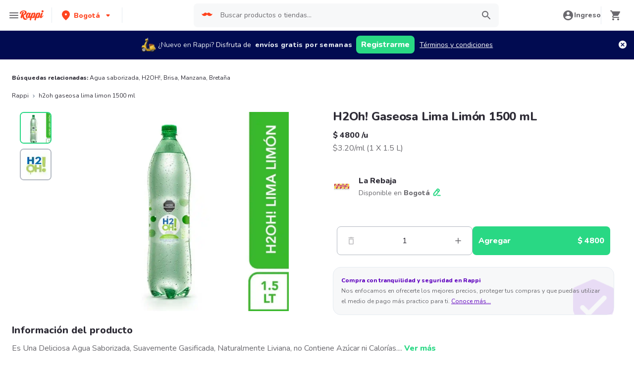

--- FILE ---
content_type: text/javascript
request_url: https://www.rappi.com.co/mf-header/static/index-b29184c5.js
body_size: 459
content:
import{s as i,l as k,E as d,b as a,M as A,j as o,c as b,d as F,o as L,t as v,k as I,f as T,C as j,h as S,T as e,q as _,G as q,I as l,n,L as w}from"./index-9bd0fce7.js";const z=i.div.withConfig({displayName:"ModalAlertstyles__ActionButtonsContainer",componentId:"sc-oyr5u-0"})(["align-items:center;display:flex;justify-content:flex-end;button{margin-left:",";}"],k.Spacing.Spacing6),G=i(d).withConfig({displayName:"ModalAlertstyles__FooterLink",componentId:"sc-oyr5u-1"})(["cursor:pointer;"]),s={ActionButtonsContainer:z,FooterLink:G},O=({isOpen:c=!0,title:y,subtitle:h,body:C,onClickClose:p,primaryLabel:u,secondaryLabel:r,primaryAction:g,secondaryAction:m=n,withPrimaryActionLoading:M=!1,showPrimaryActionLoading:f=!1,allowOutsideClick:B=!0,withButtonClose:x=!0})=>{const t=M&&f;return a(A,{isOpen:c,closeOnOverlayClick:B,onClose:()=>{p()},isCentered:!0,size:"lg",children:[o(b,{}),a(F,{borderRadius:"lg",children:[a(L,{"data-qa":"modal-header",borderBottom:"1px solid",borderColor:"gray.20",children:[o(v,{alignItems:"center",children:o(I,{variant:"L220",children:y})}),x&&o(T,{"data-qa":"close-modal",children:o(j,{})})]}),a(S,{py:"6",children:[o(d,{variant:e.Variants.Base116,color:e.Colors.Graya80,children:h}),C]}),o(_,{borderTop:"1px solid",borderColor:"gray.20",children:a(s.ActionButtonsContainer,{children:[r&&o(s.FooterLink,{onClick:m,color:e.Colors.Graya40,children:r}),o(q,{color:l.Colors.Primary,size:l.Sizes.Big,onClick:()=>t?n:g(),children:t?o(w,{color:e.Colors.White}):u})]})})]})]})},N=O;export{N as default};


--- FILE ---
content_type: text/javascript
request_url: https://www.rappi.com.co/mf-header/static/PromotionToast-65614a72.js
body_size: 3170
content:
import{g as x,ac as v,r as k,j as e,t as l,u as b,ad as H,e as V,a as M,ae as j,l as r,a8 as S,af as B,a3 as Z,aa as I,ag as w,b as d,B as p,a7 as T,k as i}from"./index-9bd0fce7.js";import{D as L}from"./index-1a3b5ffc.js";import{A as F}from"./index-165a6175.js";const z=v;var N=z.ChakraBaseButton;const O=x(N),t=k,R=({width:n=53,height:s=18,...a})=>t.jsxs("svg",{width:n,height:s,viewBox:"0 0 53 18",fill:"none",xmlns:"http://www.w3.org/2000/svg",...a,children:[t.jsxs("g",{clipPath:"url(#clip0_73496_13070)",children:[t.jsx("path",{d:"M49.2085 8.13245C51.5693 8.13245 52.8255 9.62376 52.8257 11.6217C52.8257 13.6198 51.5887 15.1119 49.2085 15.1119C46.8284 15.1119 45.6108 13.6041 45.6108 11.6217C45.611 9.62315 46.8478 8.13252 49.2085 8.13245ZM37.5513 5.27698C39.6688 5.27703 41.2054 6.22868 41.2056 8.1637C41.2056 10.0989 39.6689 11.067 37.5513 11.067H35.2085V14.9528H33.3335V5.27698H37.5513ZM45.7983 9.71838C43.999 9.71838 43.4546 11.368 43.4546 14.6354V14.9528H41.6743V8.29065H43.3237L43.4546 11.3844V11.3834C43.642 9.2264 44.5239 8.13147 45.7983 8.13147V9.71838ZM49.2085 9.3219C47.9721 9.32198 47.3912 10.1784 47.3911 11.6217C47.3911 13.0495 47.9906 13.9214 49.2085 13.9215C50.4265 13.9215 51.0454 13.0489 51.0454 11.6217C51.0453 10.1947 50.445 9.3219 49.2085 9.3219ZM35.2085 9.67151H37.27C38.4508 9.67151 39.2007 9.19483 39.2007 8.1637C39.2006 7.13275 38.4507 6.65686 37.27 6.65686H35.2085V9.67151Z",fill:"url(#paint0_linear_73496_13070)"}),t.jsx("path",{d:"M19.4111 8.13245C21.2854 8.13255 22.2412 9.27506 22.2412 11.4635C22.2412 13.6521 21.0976 15.1119 18.5859 15.1119C17.7989 15.1119 17.1997 14.9695 16.7686 14.8268V17.9674H15.3066V8.29065H16.6377L16.7686 10.7018C17.162 8.86181 18.0996 8.13245 19.4111 8.13245ZM26.9082 8.13245C28.7826 8.13247 29.7382 9.27498 29.7383 11.4635C29.7383 13.652 28.5947 15.1118 26.084 15.1119C25.2966 15.1119 24.6969 14.9695 24.2656 14.8268V17.9674H22.8037V8.29065H24.1348L24.2656 10.7018C24.6591 8.86178 25.5966 8.13245 26.9082 8.13245ZM11.3711 8.13147C13.4885 8.13155 14.3877 8.79844 14.3877 10.0514V14.9528H13.0576L12.9453 13.2399C12.5327 14.4294 11.6514 15.111 10.3955 15.111C8.85932 15.1106 8.05377 14.4134 8.05371 13.3512C8.05371 12.0981 9.25299 11.6375 10.6025 11.3678C12.7016 10.9711 12.9453 10.5752 12.9453 10.0358C12.9453 9.4963 12.5518 9.11584 11.2773 9.11584C10.2284 9.11592 9.59089 9.51267 9.59082 10.1149H8.25977C8.25983 8.59214 9.87206 8.13147 11.3711 8.13147ZM4.13672 5.27698C6.217 5.27703 7.69713 6.33932 7.69727 8.03674C7.69727 9.35332 6.76027 10.4641 4.64258 10.7653C5.93565 10.8766 6.36759 11.2569 6.79883 12.0504L8.42871 14.9528H6.74219L5.0752 11.9235C4.64401 11.1464 4.13796 10.9401 3.42578 10.9401H1.53223V14.9528H0.0322266V5.27698H4.13672ZM31.7617 14.9528H30.3008V8.29065H31.7617V14.9528ZM12.9453 11.4479C12.439 11.8125 11.4643 11.9876 10.7334 12.1617C10.059 12.3045 9.49609 12.5265 9.49609 13.2086C9.49624 13.8271 10.0212 14.1129 10.752 14.1129C12.0829 14.1129 12.9453 13.1603 12.9453 11.733V11.4479ZM19.0166 9.11584C17.799 9.11634 16.7686 10.1322 16.7686 13.2877V13.8424C17.1805 13.9851 17.8173 14.1129 18.5107 14.1129C20.2351 14.1129 20.7979 13.0498 20.7979 11.4635C20.7978 10.0043 20.291 9.11584 19.0166 9.11584ZM26.2881 9.12854C25.1712 9.25171 24.2646 10.3288 24.2646 13.2877V13.8424C24.6766 13.9851 25.3141 14.1129 26.0078 14.1129C27.7321 14.1129 28.2939 13.0498 28.2939 11.4635C28.2939 10.0043 27.788 9.11593 26.5137 9.11584L26.2881 9.12854ZM1.53125 9.81409H3.89258C5.20426 9.81409 6.08594 9.24291 6.08594 8.05334C6.08594 6.86378 5.20426 6.40393 3.89258 6.40393H1.53125V9.81409ZM31.0312 5.46741C31.5934 5.46742 32.0059 5.83237 32.0059 6.2926C32.0056 6.75266 31.5939 7.10118 31.0312 7.1012C30.4686 7.1012 30.0383 6.73697 30.0381 6.2926C30.0381 5.83236 30.4691 5.46741 31.0312 5.46741Z",fill:"black"}),t.jsx("path",{d:"M53 2.92314C53 2.68418 52.8101 2.49104 52.5765 2.49104C52.3429 2.49104 52.1529 2.68483 52.1529 2.92314C52.1529 3.01087 52.1786 3.09205 52.2229 3.16014C48.6312 5.37691 47.4581 1.62947 47.2867 0.984607C47.4927 0.924375 47.6442 0.732552 47.6442 0.503411C47.6442 0.225823 47.4234 0.000610352 47.1513 0.000610352C46.8792 0.000610352 46.6585 0.225823 46.6585 0.503411C46.6585 0.709638 46.7804 0.886404 46.9543 0.964311C46.8035 1.54371 45.6459 5.39982 42.0163 3.16275C42.0612 3.09401 42.0875 3.01218 42.0875 2.92379C42.0875 2.68483 41.8975 2.4917 41.664 2.4917C41.4304 2.4917 41.2404 2.68549 41.2404 2.92379C41.2404 3.11889 41.3681 3.28256 41.5427 3.33559C41.6338 3.71728 42.0984 5.66301 42.1992 6.01327C42.3115 6.40215 42.4231 6.85912 42.8492 6.85912H51.3867C51.8122 6.85912 51.9245 6.40215 52.0368 6.01327C52.1375 5.66366 52.6009 3.72317 52.6933 3.33756C52.8704 3.28584 53.0013 3.12151 53.0013 2.92379L53 2.92314Z",fill:"url(#paint1_linear_73496_13070)"})]}),t.jsxs("defs",{children:[t.jsxs("linearGradient",{id:"paint0_linear_73496_13070",x1:"33.3335",y1:"5.27698",x2:"41.2442",y2:"20.9555",gradientUnits:"userSpaceOnUse",children:[t.jsx("stop",{stopColor:"#FFC87C"}),t.jsx("stop",{offset:"1",stopColor:"#F49502"})]}),t.jsxs("linearGradient",{id:"paint1_linear_73496_13070",x1:"41.2404",y1:"0.000610352",x2:"47.2097",y2:"10.2366",gradientUnits:"userSpaceOnUse",children:[t.jsx("stop",{stopColor:"#FFC87C"}),t.jsx("stop",{offset:"1",stopColor:"#F49502"})]}),t.jsx("clipPath",{id:"clip0_73496_13070",children:t.jsx("rect",{width:"53",height:"18",fill:"white"})})]})]});var A=R;const E=x(A),G=({children:n,backgroundColor:s="secondary.4100",onClick:a,...C})=>e(l,{className:"custom-toast",justify:"center",align:"center",px:8,py:2,borderRadius:25,boxShadow:"md",bg:s,onClick:a,...C,children:n}),q=({onClose:n,source:s})=>{const{t:a}=b(),{tenantName:C}=H(),[u,m]=V.useState(null);M.useEffect(()=>{(async()=>{try{const y=await B.getIsPrimeUser(Z);m(y.isPrime)}catch{m(!1)}})()},[]);const f=a({prime:"promotion_toast_amazon.prime.free_delivery",noPrime:"promotion_toast_amazon.noPrime.free_delivery"}[u?"prime":"noPrime"]),o=C==="embedded-store-desktop",g=()=>{T(()=>import("./index-9bd0fce7.js").then(c=>c.b9),["static/index-9bd0fce7.js","static/css/index-7f3ac7f3.css"]).then(({AnalyticsActions:c})=>{c.selectStoreType({storeName:"Promociones",storeId:"promotions",verticalGroup:"CPGs",verticalSubGroup:"Promociones",source:s,aaid:"",cpgsComponentIndex:0,storeType:"",globalOffer:!1,globalOfferName:"",globalOfferQuantity:0,cpgsComponentResolver:"",cpgsComponentName:"",cpgsComponentRender:"",sourceCpgsContext:"",selectStore:"",storeIndex:0,brandName:"",isClosed:!1,etaValue:"",etaSeen:"",parentStoreType:"",scrollerName:void 0})})},_=()=>{o?I.openBenefitModal({isOpen:!0}):(n(),g())},P=()=>o?e(p,{display:"flex",alignItems:"center",children:e(i,{as:"span",display:"inline-block",variant:["Tiny212"],mr:1,children:f})}):d(p,{children:[e(i,{as:"span",display:"inline-block",variant:["Small114"],children:a("promotion_toast.discover_the")}),e(i,{as:"span",display:"inline-block",variant:["Small214"],mx:1,children:a("promotion_toast.promotions")}),e(i,{as:"span",display:"inline-block",variant:["Small114"],children:a("promotion_toast.that_we_have")}),e(i,{as:"span",display:"inline-block",variant:["Small214"],mx:1,children:a("promotion_toast.for_you")})]}),h=()=>e(G,{px:[2,3,8],boxShadow:"dark-lg",as:w.div,position:"relative",backgroundColor:o?"#FBDC25":void 0,children:d(l,{color:o?r.Palette.Black:r.Palette.White,alignItems:"center",children:[e(l,{alignItems:"center",mr:1,children:!o&&e(L,{color:r.Palette.White})}),P(),o&&d(l,{alignItems:"center",ml:2,children:[e(p,{transform:"translateY(-3px)",sx:{"& svg":{filter:"brightness(0)"}},children:e(E,{color:r.Palette.Black,"data-testid":"icon-rappipro"})}),e(p,{mx:2,width:"2px",height:"16px",backgroundColor:r.Palette.Black,display:"inline-block"}),e(F,{color:r.Palette.Black,"data-testid":"icon-amazonprime"})]})]})});return e(j,{direction:"top",in:!0,style:{zIndex:r.ZIndex.Modal-1,bottom:"calc(env(safe-area-inset-bottom, 0) + 80px)",top:"unset",maxWidth:"421px",margin:"0 auto"},children:e(l,{justifyContent:"center",children:e(O,{variant:"unstyled",padding:0,paddingInlineStart:0,paddingInlineEnd:0,whiteSpace:"normal",onClick:_,"aria-label":o?"Amazon Prime promo":"Promociones",children:o?h():e("a",{href:S.promoLink,rel:"noopener noreferrer",children:h()})})})})};export{q as default};


--- FILE ---
content_type: application/javascript; charset=UTF-8
request_url: https://www.rappi.com.co/static-checkout/_next/static/chunks/ea88be26-43b75960b55a0567.js
body_size: 70397
content:
(self.webpackChunk_N_E=self.webpackChunk_N_E||[]).push([[296],{11248:function(module,exports,__webpack_require__){var factory;"undefined"!==typeof navigator&&(factory=function(){"use strict";var svgNS="http://www.w3.org/2000/svg",locationHref="",_useWebWorker=!1,initialDefaultFrame=-999999,setWebWorker=function(t){_useWebWorker=!!t},getWebWorker=function(){return _useWebWorker},setLocationHref=function(t){locationHref=t},getLocationHref=function(){return locationHref};function createTag(t){return document.createElement(t)}function extendPrototype(t,e){var i,r,s=t.length;for(i=0;i<s;i+=1)for(var a in r=t[i].prototype)Object.prototype.hasOwnProperty.call(r,a)&&(e.prototype[a]=r[a])}function getDescriptor(t,e){return Object.getOwnPropertyDescriptor(t,e)}function createProxyFunction(t){function e(){}return e.prototype=t,e}var audioControllerFactory=function(){function t(t){this.audios=[],this.audioFactory=t,this._volume=1,this._isMuted=!1}return t.prototype={addAudio:function(t){this.audios.push(t)},pause:function(){var t,e=this.audios.length;for(t=0;t<e;t+=1)this.audios[t].pause()},resume:function(){var t,e=this.audios.length;for(t=0;t<e;t+=1)this.audios[t].resume()},setRate:function(t){var e,i=this.audios.length;for(e=0;e<i;e+=1)this.audios[e].setRate(t)},createAudio:function(t){return this.audioFactory?this.audioFactory(t):window.Howl?new window.Howl({src:[t]}):{isPlaying:!1,play:function(){this.isPlaying=!0},seek:function(){this.isPlaying=!1},playing:function(){},rate:function(){},setVolume:function(){}}},setAudioFactory:function(t){this.audioFactory=t},setVolume:function(t){this._volume=t,this._updateVolume()},mute:function(){this._isMuted=!0,this._updateVolume()},unmute:function(){this._isMuted=!1,this._updateVolume()},getVolume:function(){return this._volume},_updateVolume:function(){var t,e=this.audios.length;for(t=0;t<e;t+=1)this.audios[t].volume(this._volume*(this._isMuted?0:1))}},function(){return new t}}(),createTypedArray=function(){function t(t,e){var i,r=0,s=[];switch(t){case"int16":case"uint8c":i=1;break;default:i=1.1}for(r=0;r<e;r+=1)s.push(i);return s}return"function"===typeof Uint8ClampedArray&&"function"===typeof Float32Array?function(e,i){return"float32"===e?new Float32Array(i):"int16"===e?new Int16Array(i):"uint8c"===e?new Uint8ClampedArray(i):t(e,i)}:t}();function createSizedArray(t){return Array.apply(null,{length:t})}function _typeof$6(t){return _typeof$6="function"===typeof Symbol&&"symbol"===typeof Symbol.iterator?function(t){return typeof t}:function(t){return t&&"function"===typeof Symbol&&t.constructor===Symbol&&t!==Symbol.prototype?"symbol":typeof t},_typeof$6(t)}var subframeEnabled=!0,expressionsPlugin=null,expressionsInterfaces=null,idPrefix$1="",isSafari=/^((?!chrome|android).)*safari/i.test(navigator.userAgent),_shouldRoundValues=!1,bmPow=Math.pow,bmSqrt=Math.sqrt,bmFloor=Math.floor,bmMax=Math.max,bmMin=Math.min,BMMath={};function ProjectInterface$1(){return{}}!function(){var t,e=["abs","acos","acosh","asin","asinh","atan","atanh","atan2","ceil","cbrt","expm1","clz32","cos","cosh","exp","floor","fround","hypot","imul","log","log1p","log2","log10","max","min","pow","random","round","sign","sin","sinh","sqrt","tan","tanh","trunc","E","LN10","LN2","LOG10E","LOG2E","PI","SQRT1_2","SQRT2"],i=e.length;for(t=0;t<i;t+=1)BMMath[e[t]]=Math[e[t]]}(),BMMath.random=Math.random,BMMath.abs=function(t){if("object"===_typeof$6(t)&&t.length){var e,i=createSizedArray(t.length),r=t.length;for(e=0;e<r;e+=1)i[e]=Math.abs(t[e]);return i}return Math.abs(t)};var defaultCurveSegments=150,degToRads=Math.PI/180,roundCorner=.5519;function roundValues(t){_shouldRoundValues=!!t}function bmRnd(t){return _shouldRoundValues?Math.round(t):t}function styleDiv(t){t.style.position="absolute",t.style.top=0,t.style.left=0,t.style.display="block",t.style.transformOrigin="0 0",t.style.webkitTransformOrigin="0 0",t.style.backfaceVisibility="visible",t.style.webkitBackfaceVisibility="visible",t.style.transformStyle="preserve-3d",t.style.webkitTransformStyle="preserve-3d",t.style.mozTransformStyle="preserve-3d"}function BMEnterFrameEvent(t,e,i,r){this.type=t,this.currentTime=e,this.totalTime=i,this.direction=r<0?-1:1}function BMCompleteEvent(t,e){this.type=t,this.direction=e<0?-1:1}function BMCompleteLoopEvent(t,e,i,r){this.type=t,this.currentLoop=i,this.totalLoops=e,this.direction=r<0?-1:1}function BMSegmentStartEvent(t,e,i){this.type=t,this.firstFrame=e,this.totalFrames=i}function BMDestroyEvent(t,e){this.type=t,this.target=e}function BMRenderFrameErrorEvent(t,e){this.type="renderFrameError",this.nativeError=t,this.currentTime=e}function BMConfigErrorEvent(t){this.type="configError",this.nativeError=t}function BMAnimationConfigErrorEvent(t,e){this.type=t,this.nativeError=e}var createElementID=function(){var t=0;return function(){return idPrefix$1+"__lottie_element_"+(t+=1)}}();function HSVtoRGB(t,e,i){var r,s,a,n,o,h,l,p;switch(h=i*(1-e),l=i*(1-(o=6*t-(n=Math.floor(6*t)))*e),p=i*(1-(1-o)*e),n%6){case 0:r=i,s=p,a=h;break;case 1:r=l,s=i,a=h;break;case 2:r=h,s=i,a=p;break;case 3:r=h,s=l,a=i;break;case 4:r=p,s=h,a=i;break;case 5:r=i,s=h,a=l}return[r,s,a]}function RGBtoHSV(t,e,i){var r,s=Math.max(t,e,i),a=Math.min(t,e,i),n=s-a,o=0===s?0:n/s,h=s/255;switch(s){case a:r=0;break;case t:r=e-i+n*(e<i?6:0),r/=6*n;break;case e:r=i-t+2*n,r/=6*n;break;case i:r=t-e+4*n,r/=6*n}return[r,o,h]}function addSaturationToRGB(t,e){var i=RGBtoHSV(255*t[0],255*t[1],255*t[2]);return i[1]+=e,i[1]>1?i[1]=1:i[1]<=0&&(i[1]=0),HSVtoRGB(i[0],i[1],i[2])}function addBrightnessToRGB(t,e){var i=RGBtoHSV(255*t[0],255*t[1],255*t[2]);return i[2]+=e,i[2]>1?i[2]=1:i[2]<0&&(i[2]=0),HSVtoRGB(i[0],i[1],i[2])}function addHueToRGB(t,e){var i=RGBtoHSV(255*t[0],255*t[1],255*t[2]);return i[0]+=e/360,i[0]>1?i[0]-=1:i[0]<0&&(i[0]+=1),HSVtoRGB(i[0],i[1],i[2])}var rgbToHex=function(){var t,e,i=[];for(t=0;t<256;t+=1)e=t.toString(16),i[t]=1===e.length?"0"+e:e;return function(t,e,r){return t<0&&(t=0),e<0&&(e=0),r<0&&(r=0),"#"+i[t]+i[e]+i[r]}}(),setSubframeEnabled=function(t){subframeEnabled=!!t},getSubframeEnabled=function(){return subframeEnabled},setExpressionsPlugin=function(t){expressionsPlugin=t},getExpressionsPlugin=function(){return expressionsPlugin},setExpressionInterfaces=function(t){expressionsInterfaces=t},getExpressionInterfaces=function(){return expressionsInterfaces},setDefaultCurveSegments=function(t){defaultCurveSegments=t},getDefaultCurveSegments=function(){return defaultCurveSegments},setIdPrefix=function(t){idPrefix$1=t},getIdPrefix=function(){return idPrefix$1};function createNS(t){return document.createElementNS(svgNS,t)}function _typeof$5(t){return _typeof$5="function"===typeof Symbol&&"symbol"===typeof Symbol.iterator?function(t){return typeof t}:function(t){return t&&"function"===typeof Symbol&&t.constructor===Symbol&&t!==Symbol.prototype?"symbol":typeof t},_typeof$5(t)}var dataManager=function(){var t,e,i=1,r=[],s={onmessage:function(){},postMessage:function(e){t({data:e})}},a={postMessage:function(t){s.onmessage({data:t})}};function n(){e||(e=function(e){if(window.Worker&&window.Blob&&getWebWorker()){var i=new Blob(["var _workerSelf = self; self.onmessage = ",e.toString()],{type:"text/javascript"}),r=URL.createObjectURL(i);return new Worker(r)}return t=e,s}((function(t){if(a.dataManager||(a.dataManager=function(){function t(s,a){var n,o,h,l,f,m,c=s.length;for(o=0;o<c;o+=1)if("ks"in(n=s[o])&&!n.completed){if(n.completed=!0,n.hasMask){var d=n.masksProperties;for(l=d.length,h=0;h<l;h+=1)if(d[h].pt.k.i)r(d[h].pt.k);else for(m=d[h].pt.k.length,f=0;f<m;f+=1)d[h].pt.k[f].s&&r(d[h].pt.k[f].s[0]),d[h].pt.k[f].e&&r(d[h].pt.k[f].e[0])}0===n.ty?(n.layers=e(n.refId,a),t(n.layers,a)):4===n.ty?i(n.shapes):5===n.ty&&p(n)}}function e(t,e){var i=function(t,e){for(var i=0,r=e.length;i<r;){if(e[i].id===t)return e[i];i+=1}return null}(t,e);return i?i.layers.__used?JSON.parse(JSON.stringify(i.layers)):(i.layers.__used=!0,i.layers):null}function i(t){var e,s,a;for(e=t.length-1;e>=0;e-=1)if("sh"===t[e].ty)if(t[e].ks.k.i)r(t[e].ks.k);else for(a=t[e].ks.k.length,s=0;s<a;s+=1)t[e].ks.k[s].s&&r(t[e].ks.k[s].s[0]),t[e].ks.k[s].e&&r(t[e].ks.k[s].e[0]);else"gr"===t[e].ty&&i(t[e].it)}function r(t){var e,i=t.i.length;for(e=0;e<i;e+=1)t.i[e][0]+=t.v[e][0],t.i[e][1]+=t.v[e][1],t.o[e][0]+=t.v[e][0],t.o[e][1]+=t.v[e][1]}function s(t,e){var i=e?e.split("."):[100,100,100];return t[0]>i[0]||!(i[0]>t[0])&&(t[1]>i[1]||!(i[1]>t[1])&&(t[2]>i[2]||!(i[2]>t[2])&&null))}var a=function(){var t=[4,4,14];function e(t){var e=t.t.d;t.t.d={k:[{s:e,t:0}]}}function i(t){var i,r=t.length;for(i=0;i<r;i+=1)5===t[i].ty&&e(t[i])}return function(e){if(s(t,e.v)&&(i(e.layers),e.assets)){var r,a=e.assets.length;for(r=0;r<a;r+=1)e.assets[r].layers&&i(e.assets[r].layers)}}}(),n=function(){var t=[4,7,99];return function(e){if(e.chars&&!s(t,e.v)){var r,a=e.chars.length;for(r=0;r<a;r+=1){var n=e.chars[r];n.data&&n.data.shapes&&(i(n.data.shapes),n.data.ip=0,n.data.op=99999,n.data.st=0,n.data.sr=1,n.data.ks={p:{k:[0,0],a:0},s:{k:[100,100],a:0},a:{k:[0,0],a:0},r:{k:0,a:0},o:{k:100,a:0}},e.chars[r].t||(n.data.shapes.push({ty:"no"}),n.data.shapes[0].it.push({p:{k:[0,0],a:0},s:{k:[100,100],a:0},a:{k:[0,0],a:0},r:{k:0,a:0},o:{k:100,a:0},sk:{k:0,a:0},sa:{k:0,a:0},ty:"tr"})))}}}}(),o=function(){var t=[5,7,15];function e(t){var e=t.t.p;"number"===typeof e.a&&(e.a={a:0,k:e.a}),"number"===typeof e.p&&(e.p={a:0,k:e.p}),"number"===typeof e.r&&(e.r={a:0,k:e.r})}function i(t){var i,r=t.length;for(i=0;i<r;i+=1)5===t[i].ty&&e(t[i])}return function(e){if(s(t,e.v)&&(i(e.layers),e.assets)){var r,a=e.assets.length;for(r=0;r<a;r+=1)e.assets[r].layers&&i(e.assets[r].layers)}}}(),h=function(){var t=[4,1,9];function e(t){var i,r,s,a=t.length;for(i=0;i<a;i+=1)if("gr"===t[i].ty)e(t[i].it);else if("fl"===t[i].ty||"st"===t[i].ty)if(t[i].c.k&&t[i].c.k[0].i)for(s=t[i].c.k.length,r=0;r<s;r+=1)t[i].c.k[r].s&&(t[i].c.k[r].s[0]/=255,t[i].c.k[r].s[1]/=255,t[i].c.k[r].s[2]/=255,t[i].c.k[r].s[3]/=255),t[i].c.k[r].e&&(t[i].c.k[r].e[0]/=255,t[i].c.k[r].e[1]/=255,t[i].c.k[r].e[2]/=255,t[i].c.k[r].e[3]/=255);else t[i].c.k[0]/=255,t[i].c.k[1]/=255,t[i].c.k[2]/=255,t[i].c.k[3]/=255}function i(t){var i,r=t.length;for(i=0;i<r;i+=1)4===t[i].ty&&e(t[i].shapes)}return function(e){if(s(t,e.v)&&(i(e.layers),e.assets)){var r,a=e.assets.length;for(r=0;r<a;r+=1)e.assets[r].layers&&i(e.assets[r].layers)}}}(),l=function(){var t=[4,4,18];function e(t){var i,r,s;for(i=t.length-1;i>=0;i-=1)if("sh"===t[i].ty)if(t[i].ks.k.i)t[i].ks.k.c=t[i].closed;else for(s=t[i].ks.k.length,r=0;r<s;r+=1)t[i].ks.k[r].s&&(t[i].ks.k[r].s[0].c=t[i].closed),t[i].ks.k[r].e&&(t[i].ks.k[r].e[0].c=t[i].closed);else"gr"===t[i].ty&&e(t[i].it)}function i(t){var i,r,s,a,n,o,h=t.length;for(r=0;r<h;r+=1){if((i=t[r]).hasMask){var l=i.masksProperties;for(a=l.length,s=0;s<a;s+=1)if(l[s].pt.k.i)l[s].pt.k.c=l[s].cl;else for(o=l[s].pt.k.length,n=0;n<o;n+=1)l[s].pt.k[n].s&&(l[s].pt.k[n].s[0].c=l[s].cl),l[s].pt.k[n].e&&(l[s].pt.k[n].e[0].c=l[s].cl)}4===i.ty&&e(i.shapes)}}return function(e){if(s(t,e.v)&&(i(e.layers),e.assets)){var r,a=e.assets.length;for(r=0;r<a;r+=1)e.assets[r].layers&&i(e.assets[r].layers)}}}();function p(t){0===t.t.a.length&&t.t.p}var f={completeData:function(i){i.__complete||(h(i),a(i),n(i),o(i),l(i),t(i.layers,i.assets),function(i,r){if(i){var s=0,a=i.length;for(s=0;s<a;s+=1)1===i[s].t&&(i[s].data.layers=e(i[s].data.refId,r),t(i[s].data.layers,r))}}(i.chars,i.assets),i.__complete=!0)}};return f.checkColors=h,f.checkChars=n,f.checkPathProperties=o,f.checkShapes=l,f.completeLayers=t,f}()),a.assetLoader||(a.assetLoader=function(){function t(t){var e=t.getResponseHeader("content-type");return e&&"json"===t.responseType&&-1!==e.indexOf("json")||t.response&&"object"===_typeof$5(t.response)?t.response:t.response&&"string"===typeof t.response?JSON.parse(t.response):t.responseText?JSON.parse(t.responseText):null}return{load:function(e,i,r,s){var a,n=new XMLHttpRequest;try{n.responseType="json"}catch(o){}n.onreadystatechange=function(){if(4===n.readyState)if(200===n.status)a=t(n),r(a);else try{a=t(n),r(a)}catch(o){s&&s(o)}};try{n.open(["G","E","T"].join(""),e,!0)}catch(h){n.open(["G","E","T"].join(""),i+"/"+e,!0)}n.send()}}}()),"loadAnimation"===t.data.type)a.assetLoader.load(t.data.path,t.data.fullPath,(function(e){a.dataManager.completeData(e),a.postMessage({id:t.data.id,payload:e,status:"success"})}),(function(){a.postMessage({id:t.data.id,status:"error"})}));else if("complete"===t.data.type){var e=t.data.animation;a.dataManager.completeData(e),a.postMessage({id:t.data.id,payload:e,status:"success"})}else"loadData"===t.data.type&&a.assetLoader.load(t.data.path,t.data.fullPath,(function(e){a.postMessage({id:t.data.id,payload:e,status:"success"})}),(function(){a.postMessage({id:t.data.id,status:"error"})}))})),e.onmessage=function(t){var e=t.data,i=e.id,s=r[i];r[i]=null,"success"===e.status?s.onComplete(e.payload):s.onError&&s.onError()})}function o(t,e){var s="processId_"+(i+=1);return r[s]={onComplete:t,onError:e},s}return{loadAnimation:function(t,i,r){n();var s=o(i,r);e.postMessage({type:"loadAnimation",path:t,fullPath:window.location.origin+window.location.pathname,id:s})},loadData:function(t,i,r){n();var s=o(i,r);e.postMessage({type:"loadData",path:t,fullPath:window.location.origin+window.location.pathname,id:s})},completeAnimation:function(t,i,r){n();var s=o(i,r);e.postMessage({type:"complete",animation:t,id:s})}}}(),ImagePreloader=function(){var t=function(){var t=createTag("canvas");t.width=1,t.height=1;var e=t.getContext("2d");return e.fillStyle="rgba(0,0,0,0)",e.fillRect(0,0,1,1),t}();function e(){this.loadedAssets+=1,this.loadedAssets===this.totalImages&&this.loadedFootagesCount===this.totalFootages&&this.imagesLoadedCb&&this.imagesLoadedCb(null)}function i(){this.loadedFootagesCount+=1,this.loadedAssets===this.totalImages&&this.loadedFootagesCount===this.totalFootages&&this.imagesLoadedCb&&this.imagesLoadedCb(null)}function r(t,e,i){var r="";if(t.e)r=t.p;else if(e){var s=t.p;-1!==s.indexOf("images/")&&(s=s.split("/")[1]),r=e+s}else r=i,r+=t.u?t.u:"",r+=t.p;return r}function s(t){var e=0,i=setInterval(function(){(t.getBBox().width||e>500)&&(this._imageLoaded(),clearInterval(i)),e+=1}.bind(this),50)}function a(t){var e={assetData:t},i=r(t,this.assetsPath,this.path);return dataManager.loadData(i,function(t){e.img=t,this._footageLoaded()}.bind(this),function(){e.img={},this._footageLoaded()}.bind(this)),e}function n(){this._imageLoaded=e.bind(this),this._footageLoaded=i.bind(this),this.testImageLoaded=s.bind(this),this.createFootageData=a.bind(this),this.assetsPath="",this.path="",this.totalImages=0,this.totalFootages=0,this.loadedAssets=0,this.loadedFootagesCount=0,this.imagesLoadedCb=null,this.images=[]}return n.prototype={loadAssets:function(t,e){var i;this.imagesLoadedCb=e;var r=t.length;for(i=0;i<r;i+=1)t[i].layers||(t[i].t&&"seq"!==t[i].t?3===t[i].t&&(this.totalFootages+=1,this.images.push(this.createFootageData(t[i]))):(this.totalImages+=1,this.images.push(this._createImageData(t[i]))))},setAssetsPath:function(t){this.assetsPath=t||""},setPath:function(t){this.path=t||""},loadedImages:function(){return this.totalImages===this.loadedAssets},loadedFootages:function(){return this.totalFootages===this.loadedFootagesCount},destroy:function(){this.imagesLoadedCb=null,this.images.length=0},getAsset:function(t){for(var e=0,i=this.images.length;e<i;){if(this.images[e].assetData===t)return this.images[e].img;e+=1}return null},createImgData:function(e){var i=r(e,this.assetsPath,this.path),s=createTag("img");s.crossOrigin="anonymous",s.addEventListener("load",this._imageLoaded,!1),s.addEventListener("error",function(){a.img=t,this._imageLoaded()}.bind(this),!1),s.src=i;var a={img:s,assetData:e};return a},createImageData:function(e){var i=r(e,this.assetsPath,this.path),s=createNS("image");isSafari?this.testImageLoaded(s):s.addEventListener("load",this._imageLoaded,!1),s.addEventListener("error",function(){a.img=t,this._imageLoaded()}.bind(this),!1),s.setAttributeNS("http://www.w3.org/1999/xlink","href",i),this._elementHelper.append?this._elementHelper.append(s):this._elementHelper.appendChild(s);var a={img:s,assetData:e};return a},imageLoaded:e,footageLoaded:i,setCacheType:function(t,e){"svg"===t?(this._elementHelper=e,this._createImageData=this.createImageData.bind(this)):this._createImageData=this.createImgData.bind(this)}},n}();function BaseEvent(){}BaseEvent.prototype={triggerEvent:function(t,e){if(this._cbs[t])for(var i=this._cbs[t],r=0;r<i.length;r+=1)i[r](e)},addEventListener:function(t,e){return this._cbs[t]||(this._cbs[t]=[]),this._cbs[t].push(e),function(){this.removeEventListener(t,e)}.bind(this)},removeEventListener:function(t,e){if(e){if(this._cbs[t]){for(var i=0,r=this._cbs[t].length;i<r;)this._cbs[t][i]===e&&(this._cbs[t].splice(i,1),i-=1,r-=1),i+=1;this._cbs[t].length||(this._cbs[t]=null)}}else this._cbs[t]=null}};var markerParser=function(){function t(t){for(var e,i=t.split("\r\n"),r={},s=0,a=0;a<i.length;a+=1)2===(e=i[a].split(":")).length&&(r[e[0]]=e[1].trim(),s+=1);if(0===s)throw new Error;return r}return function(e){for(var i=[],r=0;r<e.length;r+=1){var s=e[r],a={time:s.tm,duration:s.dr};try{a.payload=JSON.parse(e[r].cm)}catch(n){try{a.payload=t(e[r].cm)}catch(o){a.payload={name:e[r].cm}}}i.push(a)}return i}}(),ProjectInterface=function(){function t(t){this.compositions.push(t)}return function(){function e(t){for(var e=0,i=this.compositions.length;e<i;){if(this.compositions[e].data&&this.compositions[e].data.nm===t)return this.compositions[e].prepareFrame&&this.compositions[e].data.xt&&this.compositions[e].prepareFrame(this.currentFrame),this.compositions[e].compInterface;e+=1}return null}return e.compositions=[],e.currentFrame=0,e.registerComposition=t,e}}(),renderers={},registerRenderer=function(t,e){renderers[t]=e};function getRenderer(t){return renderers[t]}function getRegisteredRenderer(){if(renderers.canvas)return"canvas";for(var t in renderers)if(renderers[t])return t;return""}function _typeof$4(t){return _typeof$4="function"===typeof Symbol&&"symbol"===typeof Symbol.iterator?function(t){return typeof t}:function(t){return t&&"function"===typeof Symbol&&t.constructor===Symbol&&t!==Symbol.prototype?"symbol":typeof t},_typeof$4(t)}var AnimationItem=function(){this._cbs=[],this.name="",this.path="",this.isLoaded=!1,this.currentFrame=0,this.currentRawFrame=0,this.firstFrame=0,this.totalFrames=0,this.frameRate=0,this.frameMult=0,this.playSpeed=1,this.playDirection=1,this.playCount=0,this.animationData={},this.assets=[],this.isPaused=!0,this.autoplay=!1,this.loop=!0,this.renderer=null,this.animationID=createElementID(),this.assetsPath="",this.timeCompleted=0,this.segmentPos=0,this.isSubframeEnabled=getSubframeEnabled(),this.segments=[],this._idle=!0,this._completedLoop=!1,this.projectInterface=ProjectInterface(),this.imagePreloader=new ImagePreloader,this.audioController=audioControllerFactory(),this.markers=[],this.configAnimation=this.configAnimation.bind(this),this.onSetupError=this.onSetupError.bind(this),this.onSegmentComplete=this.onSegmentComplete.bind(this),this.drawnFrameEvent=new BMEnterFrameEvent("drawnFrame",0,0,0),this.expressionsPlugin=getExpressionsPlugin()};extendPrototype([BaseEvent],AnimationItem),AnimationItem.prototype.setParams=function(t){(t.wrapper||t.container)&&(this.wrapper=t.wrapper||t.container);var e="svg";t.animType?e=t.animType:t.renderer&&(e=t.renderer);var i=getRenderer(e);this.renderer=new i(this,t.rendererSettings),this.imagePreloader.setCacheType(e,this.renderer.globalData.defs),this.renderer.setProjectInterface(this.projectInterface),this.animType=e,""===t.loop||null===t.loop||void 0===t.loop||!0===t.loop?this.loop=!0:!1===t.loop?this.loop=!1:this.loop=parseInt(t.loop,10),this.autoplay=!("autoplay"in t)||t.autoplay,this.name=t.name?t.name:"",this.autoloadSegments=!Object.prototype.hasOwnProperty.call(t,"autoloadSegments")||t.autoloadSegments,this.assetsPath=t.assetsPath,this.initialSegment=t.initialSegment,t.audioFactory&&this.audioController.setAudioFactory(t.audioFactory),t.animationData?this.setupAnimation(t.animationData):t.path&&(-1!==t.path.lastIndexOf("\\")?this.path=t.path.substr(0,t.path.lastIndexOf("\\")+1):this.path=t.path.substr(0,t.path.lastIndexOf("/")+1),this.fileName=t.path.substr(t.path.lastIndexOf("/")+1),this.fileName=this.fileName.substr(0,this.fileName.lastIndexOf(".json")),dataManager.loadAnimation(t.path,this.configAnimation,this.onSetupError))},AnimationItem.prototype.onSetupError=function(){this.trigger("data_failed")},AnimationItem.prototype.setupAnimation=function(t){dataManager.completeAnimation(t,this.configAnimation)},AnimationItem.prototype.setData=function(t,e){e&&"object"!==_typeof$4(e)&&(e=JSON.parse(e));var i={wrapper:t,animationData:e},r=t.attributes;i.path=r.getNamedItem("data-animation-path")?r.getNamedItem("data-animation-path").value:r.getNamedItem("data-bm-path")?r.getNamedItem("data-bm-path").value:r.getNamedItem("bm-path")?r.getNamedItem("bm-path").value:"",i.animType=r.getNamedItem("data-anim-type")?r.getNamedItem("data-anim-type").value:r.getNamedItem("data-bm-type")?r.getNamedItem("data-bm-type").value:r.getNamedItem("bm-type")?r.getNamedItem("bm-type").value:r.getNamedItem("data-bm-renderer")?r.getNamedItem("data-bm-renderer").value:r.getNamedItem("bm-renderer")?r.getNamedItem("bm-renderer").value:getRegisteredRenderer()||"canvas";var s=r.getNamedItem("data-anim-loop")?r.getNamedItem("data-anim-loop").value:r.getNamedItem("data-bm-loop")?r.getNamedItem("data-bm-loop").value:r.getNamedItem("bm-loop")?r.getNamedItem("bm-loop").value:"";"false"===s?i.loop=!1:"true"===s?i.loop=!0:""!==s&&(i.loop=parseInt(s,10));var a=r.getNamedItem("data-anim-autoplay")?r.getNamedItem("data-anim-autoplay").value:r.getNamedItem("data-bm-autoplay")?r.getNamedItem("data-bm-autoplay").value:!r.getNamedItem("bm-autoplay")||r.getNamedItem("bm-autoplay").value;i.autoplay="false"!==a,i.name=r.getNamedItem("data-name")?r.getNamedItem("data-name").value:r.getNamedItem("data-bm-name")?r.getNamedItem("data-bm-name").value:r.getNamedItem("bm-name")?r.getNamedItem("bm-name").value:"","false"===(r.getNamedItem("data-anim-prerender")?r.getNamedItem("data-anim-prerender").value:r.getNamedItem("data-bm-prerender")?r.getNamedItem("data-bm-prerender").value:r.getNamedItem("bm-prerender")?r.getNamedItem("bm-prerender").value:"")&&(i.prerender=!1),i.path?this.setParams(i):this.trigger("destroy")},AnimationItem.prototype.includeLayers=function(t){t.op>this.animationData.op&&(this.animationData.op=t.op,this.totalFrames=Math.floor(t.op-this.animationData.ip));var e,i,r=this.animationData.layers,s=r.length,a=t.layers,n=a.length;for(i=0;i<n;i+=1)for(e=0;e<s;){if(r[e].id===a[i].id){r[e]=a[i];break}e+=1}if((t.chars||t.fonts)&&(this.renderer.globalData.fontManager.addChars(t.chars),this.renderer.globalData.fontManager.addFonts(t.fonts,this.renderer.globalData.defs)),t.assets)for(s=t.assets.length,e=0;e<s;e+=1)this.animationData.assets.push(t.assets[e]);this.animationData.__complete=!1,dataManager.completeAnimation(this.animationData,this.onSegmentComplete)},AnimationItem.prototype.onSegmentComplete=function(t){this.animationData=t;var e=getExpressionsPlugin();e&&e.initExpressions(this),this.loadNextSegment()},AnimationItem.prototype.loadNextSegment=function(){var t=this.animationData.segments;if(!t||0===t.length||!this.autoloadSegments)return this.trigger("data_ready"),void(this.timeCompleted=this.totalFrames);var e=t.shift();this.timeCompleted=e.time*this.frameRate;var i=this.path+this.fileName+"_"+this.segmentPos+".json";this.segmentPos+=1,dataManager.loadData(i,this.includeLayers.bind(this),function(){this.trigger("data_failed")}.bind(this))},AnimationItem.prototype.loadSegments=function(){this.animationData.segments||(this.timeCompleted=this.totalFrames),this.loadNextSegment()},AnimationItem.prototype.imagesLoaded=function(){this.trigger("loaded_images"),this.checkLoaded()},AnimationItem.prototype.preloadImages=function(){this.imagePreloader.setAssetsPath(this.assetsPath),this.imagePreloader.setPath(this.path),this.imagePreloader.loadAssets(this.animationData.assets,this.imagesLoaded.bind(this))},AnimationItem.prototype.configAnimation=function(t){if(this.renderer)try{this.animationData=t,this.initialSegment?(this.totalFrames=Math.floor(this.initialSegment[1]-this.initialSegment[0]),this.firstFrame=Math.round(this.initialSegment[0])):(this.totalFrames=Math.floor(this.animationData.op-this.animationData.ip),this.firstFrame=Math.round(this.animationData.ip)),this.renderer.configAnimation(t),t.assets||(t.assets=[]),this.assets=this.animationData.assets,this.frameRate=this.animationData.fr,this.frameMult=this.animationData.fr/1e3,this.renderer.searchExtraCompositions(t.assets),this.markers=markerParser(t.markers||[]),this.trigger("config_ready"),this.preloadImages(),this.loadSegments(),this.updaFrameModifier(),this.waitForFontsLoaded(),this.isPaused&&this.audioController.pause()}catch(e){this.triggerConfigError(e)}},AnimationItem.prototype.waitForFontsLoaded=function(){this.renderer&&(this.renderer.globalData.fontManager.isLoaded?this.checkLoaded():setTimeout(this.waitForFontsLoaded.bind(this),20))},AnimationItem.prototype.checkLoaded=function(){if(!this.isLoaded&&this.renderer.globalData.fontManager.isLoaded&&(this.imagePreloader.loadedImages()||"canvas"!==this.renderer.rendererType)&&this.imagePreloader.loadedFootages()){this.isLoaded=!0;var t=getExpressionsPlugin();t&&t.initExpressions(this),this.renderer.initItems(),setTimeout(function(){this.trigger("DOMLoaded")}.bind(this),0),this.gotoFrame(),this.autoplay&&this.play()}},AnimationItem.prototype.resize=function(t,e){var i="number"===typeof t?t:void 0,r="number"===typeof e?e:void 0;this.renderer.updateContainerSize(i,r)},AnimationItem.prototype.setSubframe=function(t){this.isSubframeEnabled=!!t},AnimationItem.prototype.gotoFrame=function(){this.currentFrame=this.isSubframeEnabled?this.currentRawFrame:~~this.currentRawFrame,this.timeCompleted!==this.totalFrames&&this.currentFrame>this.timeCompleted&&(this.currentFrame=this.timeCompleted),this.trigger("enterFrame"),this.renderFrame(),this.trigger("drawnFrame")},AnimationItem.prototype.renderFrame=function(){if(!1!==this.isLoaded&&this.renderer)try{this.expressionsPlugin&&this.expressionsPlugin.resetFrame(),this.renderer.renderFrame(this.currentFrame+this.firstFrame)}catch(t){this.triggerRenderFrameError(t)}},AnimationItem.prototype.play=function(t){t&&this.name!==t||!0===this.isPaused&&(this.isPaused=!1,this.trigger("_play"),this.audioController.resume(),this._idle&&(this._idle=!1,this.trigger("_active")))},AnimationItem.prototype.pause=function(t){t&&this.name!==t||!1===this.isPaused&&(this.isPaused=!0,this.trigger("_pause"),this._idle=!0,this.trigger("_idle"),this.audioController.pause())},AnimationItem.prototype.togglePause=function(t){t&&this.name!==t||(!0===this.isPaused?this.play():this.pause())},AnimationItem.prototype.stop=function(t){t&&this.name!==t||(this.pause(),this.playCount=0,this._completedLoop=!1,this.setCurrentRawFrameValue(0))},AnimationItem.prototype.getMarkerData=function(t){for(var e,i=0;i<this.markers.length;i+=1)if((e=this.markers[i]).payload&&e.payload.name===t)return e;return null},AnimationItem.prototype.goToAndStop=function(t,e,i){if(!i||this.name===i){var r=Number(t);if(isNaN(r)){var s=this.getMarkerData(t);s&&this.goToAndStop(s.time,!0)}else e?this.setCurrentRawFrameValue(t):this.setCurrentRawFrameValue(t*this.frameModifier);this.pause()}},AnimationItem.prototype.goToAndPlay=function(t,e,i){if(!i||this.name===i){var r=Number(t);if(isNaN(r)){var s=this.getMarkerData(t);s&&(s.duration?this.playSegments([s.time,s.time+s.duration],!0):this.goToAndStop(s.time,!0))}else this.goToAndStop(r,e,i);this.play()}},AnimationItem.prototype.advanceTime=function(t){if(!0!==this.isPaused&&!1!==this.isLoaded){var e=this.currentRawFrame+t*this.frameModifier,i=!1;e>=this.totalFrames-1&&this.frameModifier>0?this.loop&&this.playCount!==this.loop?e>=this.totalFrames?(this.playCount+=1,this.checkSegments(e%this.totalFrames)||(this.setCurrentRawFrameValue(e%this.totalFrames),this._completedLoop=!0,this.trigger("loopComplete"))):this.setCurrentRawFrameValue(e):this.checkSegments(e>this.totalFrames?e%this.totalFrames:0)||(i=!0,e=this.totalFrames-1):e<0?this.checkSegments(e%this.totalFrames)||(!this.loop||this.playCount--<=0&&!0!==this.loop?(i=!0,e=0):(this.setCurrentRawFrameValue(this.totalFrames+e%this.totalFrames),this._completedLoop?this.trigger("loopComplete"):this._completedLoop=!0)):this.setCurrentRawFrameValue(e),i&&(this.setCurrentRawFrameValue(e),this.pause(),this.trigger("complete"))}},AnimationItem.prototype.adjustSegment=function(t,e){this.playCount=0,t[1]<t[0]?(this.frameModifier>0&&(this.playSpeed<0?this.setSpeed(-this.playSpeed):this.setDirection(-1)),this.totalFrames=t[0]-t[1],this.timeCompleted=this.totalFrames,this.firstFrame=t[1],this.setCurrentRawFrameValue(this.totalFrames-.001-e)):t[1]>t[0]&&(this.frameModifier<0&&(this.playSpeed<0?this.setSpeed(-this.playSpeed):this.setDirection(1)),this.totalFrames=t[1]-t[0],this.timeCompleted=this.totalFrames,this.firstFrame=t[0],this.setCurrentRawFrameValue(.001+e)),this.trigger("segmentStart")},AnimationItem.prototype.setSegment=function(t,e){var i=-1;this.isPaused&&(this.currentRawFrame+this.firstFrame<t?i=t:this.currentRawFrame+this.firstFrame>e&&(i=e-t)),this.firstFrame=t,this.totalFrames=e-t,this.timeCompleted=this.totalFrames,-1!==i&&this.goToAndStop(i,!0)},AnimationItem.prototype.playSegments=function(t,e){if(e&&(this.segments.length=0),"object"===_typeof$4(t[0])){var i,r=t.length;for(i=0;i<r;i+=1)this.segments.push(t[i])}else this.segments.push(t);this.segments.length&&e&&this.adjustSegment(this.segments.shift(),0),this.isPaused&&this.play()},AnimationItem.prototype.resetSegments=function(t){this.segments.length=0,this.segments.push([this.animationData.ip,this.animationData.op]),t&&this.checkSegments(0)},AnimationItem.prototype.checkSegments=function(t){return!!this.segments.length&&(this.adjustSegment(this.segments.shift(),t),!0)},AnimationItem.prototype.destroy=function(t){t&&this.name!==t||!this.renderer||(this.renderer.destroy(),this.imagePreloader.destroy(),this.trigger("destroy"),this._cbs=null,this.onEnterFrame=null,this.onLoopComplete=null,this.onComplete=null,this.onSegmentStart=null,this.onDestroy=null,this.renderer=null,this.expressionsPlugin=null,this.imagePreloader=null,this.projectInterface=null)},AnimationItem.prototype.setCurrentRawFrameValue=function(t){this.currentRawFrame=t,this.gotoFrame()},AnimationItem.prototype.setSpeed=function(t){this.playSpeed=t,this.updaFrameModifier()},AnimationItem.prototype.setDirection=function(t){this.playDirection=t<0?-1:1,this.updaFrameModifier()},AnimationItem.prototype.setLoop=function(t){this.loop=t},AnimationItem.prototype.setVolume=function(t,e){e&&this.name!==e||this.audioController.setVolume(t)},AnimationItem.prototype.getVolume=function(){return this.audioController.getVolume()},AnimationItem.prototype.mute=function(t){t&&this.name!==t||this.audioController.mute()},AnimationItem.prototype.unmute=function(t){t&&this.name!==t||this.audioController.unmute()},AnimationItem.prototype.updaFrameModifier=function(){this.frameModifier=this.frameMult*this.playSpeed*this.playDirection,this.audioController.setRate(this.playSpeed*this.playDirection)},AnimationItem.prototype.getPath=function(){return this.path},AnimationItem.prototype.getAssetsPath=function(t){var e="";if(t.e)e=t.p;else if(this.assetsPath){var i=t.p;-1!==i.indexOf("images/")&&(i=i.split("/")[1]),e=this.assetsPath+i}else e=this.path,e+=t.u?t.u:"",e+=t.p;return e},AnimationItem.prototype.getAssetData=function(t){for(var e=0,i=this.assets.length;e<i;){if(t===this.assets[e].id)return this.assets[e];e+=1}return null},AnimationItem.prototype.hide=function(){this.renderer.hide()},AnimationItem.prototype.show=function(){this.renderer.show()},AnimationItem.prototype.getDuration=function(t){return t?this.totalFrames:this.totalFrames/this.frameRate},AnimationItem.prototype.updateDocumentData=function(t,e,i){try{this.renderer.getElementByPath(t).updateDocumentData(e,i)}catch(r){}},AnimationItem.prototype.trigger=function(t){if(this._cbs&&this._cbs[t])switch(t){case"enterFrame":this.triggerEvent(t,new BMEnterFrameEvent(t,this.currentFrame,this.totalFrames,this.frameModifier));break;case"drawnFrame":this.drawnFrameEvent.currentTime=this.currentFrame,this.drawnFrameEvent.totalTime=this.totalFrames,this.drawnFrameEvent.direction=this.frameModifier,this.triggerEvent(t,this.drawnFrameEvent);break;case"loopComplete":this.triggerEvent(t,new BMCompleteLoopEvent(t,this.loop,this.playCount,this.frameMult));break;case"complete":this.triggerEvent(t,new BMCompleteEvent(t,this.frameMult));break;case"segmentStart":this.triggerEvent(t,new BMSegmentStartEvent(t,this.firstFrame,this.totalFrames));break;case"destroy":this.triggerEvent(t,new BMDestroyEvent(t,this));break;default:this.triggerEvent(t)}"enterFrame"===t&&this.onEnterFrame&&this.onEnterFrame.call(this,new BMEnterFrameEvent(t,this.currentFrame,this.totalFrames,this.frameMult)),"loopComplete"===t&&this.onLoopComplete&&this.onLoopComplete.call(this,new BMCompleteLoopEvent(t,this.loop,this.playCount,this.frameMult)),"complete"===t&&this.onComplete&&this.onComplete.call(this,new BMCompleteEvent(t,this.frameMult)),"segmentStart"===t&&this.onSegmentStart&&this.onSegmentStart.call(this,new BMSegmentStartEvent(t,this.firstFrame,this.totalFrames)),"destroy"===t&&this.onDestroy&&this.onDestroy.call(this,new BMDestroyEvent(t,this))},AnimationItem.prototype.triggerRenderFrameError=function(t){var e=new BMRenderFrameErrorEvent(t,this.currentFrame);this.triggerEvent("error",e),this.onError&&this.onError.call(this,e)},AnimationItem.prototype.triggerConfigError=function(t){var e=new BMConfigErrorEvent(t,this.currentFrame);this.triggerEvent("error",e),this.onError&&this.onError.call(this,e)};var animationManager=function(){var t={},e=[],i=0,r=0,s=0,a=!0,n=!1;function o(t){for(var i=0,s=t.target;i<r;)e[i].animation===s&&(e.splice(i,1),i-=1,r-=1,s.isPaused||p()),i+=1}function h(t,i){if(!t)return null;for(var s=0;s<r;){if(e[s].elem===t&&null!==e[s].elem)return e[s].animation;s+=1}var a=new AnimationItem;return f(a,t),a.setData(t,i),a}function l(){s+=1,d()}function p(){s-=1}function f(t,i){t.addEventListener("destroy",o),t.addEventListener("_active",l),t.addEventListener("_idle",p),e.push({elem:i,animation:t}),r+=1}function m(t){var o,h=t-i;for(o=0;o<r;o+=1)e[o].animation.advanceTime(h);i=t,s&&!n?window.requestAnimationFrame(m):a=!0}function c(t){i=t,window.requestAnimationFrame(m)}function d(){!n&&s&&a&&(window.requestAnimationFrame(c),a=!1)}return t.registerAnimation=h,t.loadAnimation=function(t){var e=new AnimationItem;return f(e,null),e.setParams(t),e},t.setSpeed=function(t,i){var s;for(s=0;s<r;s+=1)e[s].animation.setSpeed(t,i)},t.setDirection=function(t,i){var s;for(s=0;s<r;s+=1)e[s].animation.setDirection(t,i)},t.play=function(t){var i;for(i=0;i<r;i+=1)e[i].animation.play(t)},t.pause=function(t){var i;for(i=0;i<r;i+=1)e[i].animation.pause(t)},t.stop=function(t){var i;for(i=0;i<r;i+=1)e[i].animation.stop(t)},t.togglePause=function(t){var i;for(i=0;i<r;i+=1)e[i].animation.togglePause(t)},t.searchAnimations=function(t,e,i){var r,s=[].concat([].slice.call(document.getElementsByClassName("lottie")),[].slice.call(document.getElementsByClassName("bodymovin"))),a=s.length;for(r=0;r<a;r+=1)i&&s[r].setAttribute("data-bm-type",i),h(s[r],t);if(e&&0===a){i||(i="svg");var n=document.getElementsByTagName("body")[0];n.innerText="";var o=createTag("div");o.style.width="100%",o.style.height="100%",o.setAttribute("data-bm-type",i),n.appendChild(o),h(o,t)}},t.resize=function(){var t;for(t=0;t<r;t+=1)e[t].animation.resize()},t.goToAndStop=function(t,i,s){var a;for(a=0;a<r;a+=1)e[a].animation.goToAndStop(t,i,s)},t.destroy=function(t){var i;for(i=r-1;i>=0;i-=1)e[i].animation.destroy(t)},t.freeze=function(){n=!0},t.unfreeze=function(){n=!1,d()},t.setVolume=function(t,i){var s;for(s=0;s<r;s+=1)e[s].animation.setVolume(t,i)},t.mute=function(t){var i;for(i=0;i<r;i+=1)e[i].animation.mute(t)},t.unmute=function(t){var i;for(i=0;i<r;i+=1)e[i].animation.unmute(t)},t.getRegisteredAnimations=function(){var t,i=e.length,r=[];for(t=0;t<i;t+=1)r.push(e[t].animation);return r},t}(),BezierFactory=function(){var t={getBezierEasing:function(t,i,r,s,a){var n=a||("bez_"+t+"_"+i+"_"+r+"_"+s).replace(/\./g,"p");if(e[n])return e[n];var o=new l([t,i,r,s]);return e[n]=o,o}},e={},i=.1,r="function"===typeof Float32Array;function s(t,e){return 1-3*e+3*t}function a(t,e){return 3*e-6*t}function n(t){return 3*t}function o(t,e,i){return((s(e,i)*t+a(e,i))*t+n(e))*t}function h(t,e,i){return 3*s(e,i)*t*t+2*a(e,i)*t+n(e)}function l(t){this._p=t,this._mSampleValues=r?new Float32Array(11):new Array(11),this._precomputed=!1,this.get=this.get.bind(this)}return l.prototype={get:function(t){var e=this._p[0],i=this._p[1],r=this._p[2],s=this._p[3];return this._precomputed||this._precompute(),e===i&&r===s?t:0===t?0:1===t?1:o(this._getTForX(t),i,s)},_precompute:function(){var t=this._p[0],e=this._p[1],i=this._p[2],r=this._p[3];this._precomputed=!0,t===e&&i===r||this._calcSampleValues()},_calcSampleValues:function(){for(var t=this._p[0],e=this._p[2],r=0;r<11;++r)this._mSampleValues[r]=o(r*i,t,e)},_getTForX:function(t){for(var e=this._p[0],r=this._p[2],s=this._mSampleValues,a=0,n=1;10!==n&&s[n]<=t;++n)a+=i;var l=a+(t-s[--n])/(s[n+1]-s[n])*i,p=h(l,e,r);return p>=.001?function(t,e,i,r){for(var s=0;s<4;++s){var a=h(e,i,r);if(0===a)return e;e-=(o(e,i,r)-t)/a}return e}(t,l,e,r):0===p?l:function(t,e,i,r,s){var a,n,h=0;do{(a=o(n=e+(i-e)/2,r,s)-t)>0?i=n:e=n}while(Math.abs(a)>1e-7&&++h<10);return n}(t,a,a+i,e,r)}},t}(),pooling={double:function(t){return t.concat(createSizedArray(t.length))}},poolFactory=function(t,e,i){var r=0,s=t,a=createSizedArray(s);return{newElement:function(){return r?a[r-=1]:e()},release:function(t){r===s&&(a=pooling.double(a),s*=2),i&&i(t),a[r]=t,r+=1}}},bezierLengthPool=poolFactory(8,(function(){return{addedLength:0,percents:createTypedArray("float32",getDefaultCurveSegments()),lengths:createTypedArray("float32",getDefaultCurveSegments())}})),segmentsLengthPool=poolFactory(8,(function(){return{lengths:[],totalLength:0}}),(function(t){var e,i=t.lengths.length;for(e=0;e<i;e+=1)bezierLengthPool.release(t.lengths[e]);t.lengths.length=0}));function bezFunction(){var t=Math;function e(t,e,i,r,s,a){var n=t*r+e*s+i*a-s*r-a*t-i*e;return n>-.001&&n<.001}var i=function(t,e,i,r){var s,a,n,o,h,l,p=getDefaultCurveSegments(),f=0,m=[],c=[],d=bezierLengthPool.newElement();for(n=i.length,s=0;s<p;s+=1){for(h=s/(p-1),l=0,a=0;a<n;a+=1)o=bmPow(1-h,3)*t[a]+3*bmPow(1-h,2)*h*i[a]+3*(1-h)*bmPow(h,2)*r[a]+bmPow(h,3)*e[a],m[a]=o,null!==c[a]&&(l+=bmPow(m[a]-c[a],2)),c[a]=m[a];l&&(f+=l=bmSqrt(l)),d.percents[s]=h,d.lengths[s]=f}return d.addedLength=f,d};function r(t){this.segmentLength=0,this.points=new Array(t)}function s(t,e){this.partialLength=t,this.point=e}var a=function(){var t={};return function(i,a,n,o){var h=(i[0]+"_"+i[1]+"_"+a[0]+"_"+a[1]+"_"+n[0]+"_"+n[1]+"_"+o[0]+"_"+o[1]).replace(/\./g,"p");if(!t[h]){var l,p,f,m,c,d,u,y=getDefaultCurveSegments(),g=0,v=null;2===i.length&&(i[0]!==a[0]||i[1]!==a[1])&&e(i[0],i[1],a[0],a[1],i[0]+n[0],i[1]+n[1])&&e(i[0],i[1],a[0],a[1],a[0]+o[0],a[1]+o[1])&&(y=2);var b=new r(y);for(f=n.length,l=0;l<y;l+=1){for(u=createSizedArray(f),c=l/(y-1),d=0,p=0;p<f;p+=1)m=bmPow(1-c,3)*i[p]+3*bmPow(1-c,2)*c*(i[p]+n[p])+3*(1-c)*bmPow(c,2)*(a[p]+o[p])+bmPow(c,3)*a[p],u[p]=m,null!==v&&(d+=bmPow(u[p]-v[p],2));g+=d=bmSqrt(d),b.points[l]=new s(d,u),v=u}b.segmentLength=g,t[h]=b}return t[h]}}();function n(t,e){var i=e.percents,r=e.lengths,s=i.length,a=bmFloor((s-1)*t),n=t*e.addedLength,o=0;if(a===s-1||0===a||n===r[a])return i[a];for(var h=r[a]>n?-1:1,l=!0;l;)if(r[a]<=n&&r[a+1]>n?(o=(n-r[a])/(r[a+1]-r[a]),l=!1):a+=h,a<0||a>=s-1){if(a===s-1)return i[a];l=!1}return i[a]+(i[a+1]-i[a])*o}var o=createTypedArray("float32",8);return{getSegmentsLength:function(t){var e,r=segmentsLengthPool.newElement(),s=t.c,a=t.v,n=t.o,o=t.i,h=t._length,l=r.lengths,p=0;for(e=0;e<h-1;e+=1)l[e]=i(a[e],a[e+1],n[e],o[e+1]),p+=l[e].addedLength;return s&&h&&(l[e]=i(a[e],a[0],n[e],o[0]),p+=l[e].addedLength),r.totalLength=p,r},getNewSegment:function(e,i,r,s,a,h,l){a<0?a=0:a>1&&(a=1);var p,f=n(a,l),m=n(h=h>1?1:h,l),c=e.length,d=1-f,u=1-m,y=d*d*d,g=f*d*d*3,v=f*f*d*3,b=f*f*f,x=d*d*u,P=f*d*u+d*f*u+d*d*m,E=f*f*u+d*f*m+f*d*m,S=f*f*m,C=d*u*u,_=f*u*u+d*m*u+d*u*m,A=f*m*u+d*m*m+f*u*m,T=f*m*m,M=u*u*u,k=m*u*u+u*m*u+u*u*m,D=m*m*u+u*m*m+m*u*m,F=m*m*m;for(p=0;p<c;p+=1)o[4*p]=t.round(1e3*(y*e[p]+g*r[p]+v*s[p]+b*i[p]))/1e3,o[4*p+1]=t.round(1e3*(x*e[p]+P*r[p]+E*s[p]+S*i[p]))/1e3,o[4*p+2]=t.round(1e3*(C*e[p]+_*r[p]+A*s[p]+T*i[p]))/1e3,o[4*p+3]=t.round(1e3*(M*e[p]+k*r[p]+D*s[p]+F*i[p]))/1e3;return o},getPointInSegment:function(e,i,r,s,a,o){var h=n(a,o),l=1-h;return[t.round(1e3*(l*l*l*e[0]+(h*l*l+l*h*l+l*l*h)*r[0]+(h*h*l+l*h*h+h*l*h)*s[0]+h*h*h*i[0]))/1e3,t.round(1e3*(l*l*l*e[1]+(h*l*l+l*h*l+l*l*h)*r[1]+(h*h*l+l*h*h+h*l*h)*s[1]+h*h*h*i[1]))/1e3]},buildBezierData:a,pointOnLine2D:e,pointOnLine3D:function(i,r,s,a,n,o,h,l,p){if(0===s&&0===o&&0===p)return e(i,r,a,n,h,l);var f,m=t.sqrt(t.pow(a-i,2)+t.pow(n-r,2)+t.pow(o-s,2)),c=t.sqrt(t.pow(h-i,2)+t.pow(l-r,2)+t.pow(p-s,2)),d=t.sqrt(t.pow(h-a,2)+t.pow(l-n,2)+t.pow(p-o,2));return(f=m>c?m>d?m-c-d:d-c-m:d>c?d-c-m:c-m-d)>-1e-4&&f<1e-4}}}var bez=bezFunction(),initFrame=initialDefaultFrame,mathAbs=Math.abs;function interpolateValue(t,e){var i,r=this.offsetTime;"multidimensional"===this.propType&&(i=createTypedArray("float32",this.pv.length));for(var s,a,n,o,h,l,p,f,m,c=e.lastIndex,d=c,u=this.keyframes.length-1,y=!0;y;){if(s=this.keyframes[d],a=this.keyframes[d+1],d===u-1&&t>=a.t-r){s.h&&(s=a),c=0;break}if(a.t-r>t){c=d;break}d<u-1?d+=1:(c=0,y=!1)}n=this.keyframesMetadata[d]||{};var g,v=a.t-r,b=s.t-r;if(s.to){n.bezierData||(n.bezierData=bez.buildBezierData(s.s,a.s||s.e,s.to,s.ti));var x=n.bezierData;if(t>=v||t<b){var P=t>=v?x.points.length-1:0;for(h=x.points[P].point.length,o=0;o<h;o+=1)i[o]=x.points[P].point[o]}else{n.__fnct?m=n.__fnct:(m=BezierFactory.getBezierEasing(s.o.x,s.o.y,s.i.x,s.i.y,s.n).get,n.__fnct=m),l=m((t-b)/(v-b));var E,S=x.segmentLength*l,C=e.lastFrame<t&&e._lastKeyframeIndex===d?e._lastAddedLength:0;for(f=e.lastFrame<t&&e._lastKeyframeIndex===d?e._lastPoint:0,y=!0,p=x.points.length;y;){if(C+=x.points[f].partialLength,0===S||0===l||f===x.points.length-1){for(h=x.points[f].point.length,o=0;o<h;o+=1)i[o]=x.points[f].point[o];break}if(S>=C&&S<C+x.points[f+1].partialLength){for(E=(S-C)/x.points[f+1].partialLength,h=x.points[f].point.length,o=0;o<h;o+=1)i[o]=x.points[f].point[o]+(x.points[f+1].point[o]-x.points[f].point[o])*E;break}f<p-1?f+=1:y=!1}e._lastPoint=f,e._lastAddedLength=C-x.points[f].partialLength,e._lastKeyframeIndex=d}}else{var _,A,T,M,k;if(u=s.s.length,g=a.s||s.e,this.sh&&1!==s.h)t>=v?(i[0]=g[0],i[1]=g[1],i[2]=g[2]):t<=b?(i[0]=s.s[0],i[1]=s.s[1],i[2]=s.s[2]):quaternionToEuler(i,slerp(createQuaternion(s.s),createQuaternion(g),(t-b)/(v-b)));else for(d=0;d<u;d+=1)1!==s.h&&(t>=v?l=1:t<b?l=0:(s.o.x.constructor===Array?(n.__fnct||(n.__fnct=[]),n.__fnct[d]?m=n.__fnct[d]:(_=void 0===s.o.x[d]?s.o.x[0]:s.o.x[d],A=void 0===s.o.y[d]?s.o.y[0]:s.o.y[d],T=void 0===s.i.x[d]?s.i.x[0]:s.i.x[d],M=void 0===s.i.y[d]?s.i.y[0]:s.i.y[d],m=BezierFactory.getBezierEasing(_,A,T,M).get,n.__fnct[d]=m)):n.__fnct?m=n.__fnct:(_=s.o.x,A=s.o.y,T=s.i.x,M=s.i.y,m=BezierFactory.getBezierEasing(_,A,T,M).get,s.keyframeMetadata=m),l=m((t-b)/(v-b)))),g=a.s||s.e,k=1===s.h?s.s[d]:s.s[d]+(g[d]-s.s[d])*l,"multidimensional"===this.propType?i[d]=k:i=k}return e.lastIndex=c,i}function slerp(t,e,i){var r,s,a,n,o,h=[],l=t[0],p=t[1],f=t[2],m=t[3],c=e[0],d=e[1],u=e[2],y=e[3];return(s=l*c+p*d+f*u+m*y)<0&&(s=-s,c=-c,d=-d,u=-u,y=-y),1-s>1e-6?(r=Math.acos(s),a=Math.sin(r),n=Math.sin((1-i)*r)/a,o=Math.sin(i*r)/a):(n=1-i,o=i),h[0]=n*l+o*c,h[1]=n*p+o*d,h[2]=n*f+o*u,h[3]=n*m+o*y,h}function quaternionToEuler(t,e){var i=e[0],r=e[1],s=e[2],a=e[3],n=Math.atan2(2*r*a-2*i*s,1-2*r*r-2*s*s),o=Math.asin(2*i*r+2*s*a),h=Math.atan2(2*i*a-2*r*s,1-2*i*i-2*s*s);t[0]=n/degToRads,t[1]=o/degToRads,t[2]=h/degToRads}function createQuaternion(t){var e=t[0]*degToRads,i=t[1]*degToRads,r=t[2]*degToRads,s=Math.cos(e/2),a=Math.cos(i/2),n=Math.cos(r/2),o=Math.sin(e/2),h=Math.sin(i/2),l=Math.sin(r/2);return[o*h*n+s*a*l,o*a*n+s*h*l,s*h*n-o*a*l,s*a*n-o*h*l]}function getValueAtCurrentTime(){var t=this.comp.renderedFrame-this.offsetTime,e=this.keyframes[0].t-this.offsetTime,i=this.keyframes[this.keyframes.length-1].t-this.offsetTime;if(!(t===this._caching.lastFrame||this._caching.lastFrame!==initFrame&&(this._caching.lastFrame>=i&&t>=i||this._caching.lastFrame<e&&t<e))){this._caching.lastFrame>=t&&(this._caching._lastKeyframeIndex=-1,this._caching.lastIndex=0);var r=this.interpolateValue(t,this._caching);this.pv=r}return this._caching.lastFrame=t,this.pv}function setVValue(t){var e;if("unidimensional"===this.propType)e=t*this.mult,mathAbs(this.v-e)>1e-5&&(this.v=e,this._mdf=!0);else for(var i=0,r=this.v.length;i<r;)e=t[i]*this.mult,mathAbs(this.v[i]-e)>1e-5&&(this.v[i]=e,this._mdf=!0),i+=1}function processEffectsSequence(){if(this.elem.globalData.frameId!==this.frameId&&this.effectsSequence.length)if(this.lock)this.setVValue(this.pv);else{var t;this.lock=!0,this._mdf=this._isFirstFrame;var e=this.effectsSequence.length,i=this.kf?this.pv:this.data.k;for(t=0;t<e;t+=1)i=this.effectsSequence[t](i);this.setVValue(i),this._isFirstFrame=!1,this.lock=!1,this.frameId=this.elem.globalData.frameId}}function addEffect(t){this.effectsSequence.push(t),this.container.addDynamicProperty(this)}function ValueProperty(t,e,i,r){this.propType="unidimensional",this.mult=i||1,this.data=e,this.v=i?e.k*i:e.k,this.pv=e.k,this._mdf=!1,this.elem=t,this.container=r,this.comp=t.comp,this.k=!1,this.kf=!1,this.vel=0,this.effectsSequence=[],this._isFirstFrame=!0,this.getValue=processEffectsSequence,this.setVValue=setVValue,this.addEffect=addEffect}function MultiDimensionalProperty(t,e,i,r){var s;this.propType="multidimensional",this.mult=i||1,this.data=e,this._mdf=!1,this.elem=t,this.container=r,this.comp=t.comp,this.k=!1,this.kf=!1,this.frameId=-1;var a=e.k.length;for(this.v=createTypedArray("float32",a),this.pv=createTypedArray("float32",a),this.vel=createTypedArray("float32",a),s=0;s<a;s+=1)this.v[s]=e.k[s]*this.mult,this.pv[s]=e.k[s];this._isFirstFrame=!0,this.effectsSequence=[],this.getValue=processEffectsSequence,this.setVValue=setVValue,this.addEffect=addEffect}function KeyframedValueProperty(t,e,i,r){this.propType="unidimensional",this.keyframes=e.k,this.keyframesMetadata=[],this.offsetTime=t.data.st,this.frameId=-1,this._caching={lastFrame:initFrame,lastIndex:0,value:0,_lastKeyframeIndex:-1},this.k=!0,this.kf=!0,this.data=e,this.mult=i||1,this.elem=t,this.container=r,this.comp=t.comp,this.v=initFrame,this.pv=initFrame,this._isFirstFrame=!0,this.getValue=processEffectsSequence,this.setVValue=setVValue,this.interpolateValue=interpolateValue,this.effectsSequence=[getValueAtCurrentTime.bind(this)],this.addEffect=addEffect}function KeyframedMultidimensionalProperty(t,e,i,r){var s;this.propType="multidimensional";var a,n,o,h,l=e.k.length;for(s=0;s<l-1;s+=1)e.k[s].to&&e.k[s].s&&e.k[s+1]&&e.k[s+1].s&&(a=e.k[s].s,n=e.k[s+1].s,o=e.k[s].to,h=e.k[s].ti,(2===a.length&&(a[0]!==n[0]||a[1]!==n[1])&&bez.pointOnLine2D(a[0],a[1],n[0],n[1],a[0]+o[0],a[1]+o[1])&&bez.pointOnLine2D(a[0],a[1],n[0],n[1],n[0]+h[0],n[1]+h[1])||3===a.length&&(a[0]!==n[0]||a[1]!==n[1]||a[2]!==n[2])&&bez.pointOnLine3D(a[0],a[1],a[2],n[0],n[1],n[2],a[0]+o[0],a[1]+o[1],a[2]+o[2])&&bez.pointOnLine3D(a[0],a[1],a[2],n[0],n[1],n[2],n[0]+h[0],n[1]+h[1],n[2]+h[2]))&&(e.k[s].to=null,e.k[s].ti=null),a[0]===n[0]&&a[1]===n[1]&&0===o[0]&&0===o[1]&&0===h[0]&&0===h[1]&&(2===a.length||a[2]===n[2]&&0===o[2]&&0===h[2])&&(e.k[s].to=null,e.k[s].ti=null));this.effectsSequence=[getValueAtCurrentTime.bind(this)],this.data=e,this.keyframes=e.k,this.keyframesMetadata=[],this.offsetTime=t.data.st,this.k=!0,this.kf=!0,this._isFirstFrame=!0,this.mult=i||1,this.elem=t,this.container=r,this.comp=t.comp,this.getValue=processEffectsSequence,this.setVValue=setVValue,this.interpolateValue=interpolateValue,this.frameId=-1;var p=e.k[0].s.length;for(this.v=createTypedArray("float32",p),this.pv=createTypedArray("float32",p),s=0;s<p;s+=1)this.v[s]=initFrame,this.pv[s]=initFrame;this._caching={lastFrame:initFrame,lastIndex:0,value:createTypedArray("float32",p)},this.addEffect=addEffect}var PropertyFactory={getProp:function(t,e,i,r,s){var a;if(e.sid&&(e=t.globalData.slotManager.getProp(e)),e.k.length)if("number"===typeof e.k[0])a=new MultiDimensionalProperty(t,e,r,s);else switch(i){case 0:a=new KeyframedValueProperty(t,e,r,s);break;case 1:a=new KeyframedMultidimensionalProperty(t,e,r,s)}else a=new ValueProperty(t,e,r,s);return a.effectsSequence.length&&s.addDynamicProperty(a),a}};function DynamicPropertyContainer(){}DynamicPropertyContainer.prototype={addDynamicProperty:function(t){-1===this.dynamicProperties.indexOf(t)&&(this.dynamicProperties.push(t),this.container.addDynamicProperty(this),this._isAnimated=!0)},iterateDynamicProperties:function(){var t;this._mdf=!1;var e=this.dynamicProperties.length;for(t=0;t<e;t+=1)this.dynamicProperties[t].getValue(),this.dynamicProperties[t]._mdf&&(this._mdf=!0)},initDynamicPropertyContainer:function(t){this.container=t,this.dynamicProperties=[],this._mdf=!1,this._isAnimated=!1}};var pointPool=poolFactory(8,(function(){return createTypedArray("float32",2)}));function ShapePath(){this.c=!1,this._length=0,this._maxLength=8,this.v=createSizedArray(this._maxLength),this.o=createSizedArray(this._maxLength),this.i=createSizedArray(this._maxLength)}ShapePath.prototype.setPathData=function(t,e){this.c=t,this.setLength(e);for(var i=0;i<e;)this.v[i]=pointPool.newElement(),this.o[i]=pointPool.newElement(),this.i[i]=pointPool.newElement(),i+=1},ShapePath.prototype.setLength=function(t){for(;this._maxLength<t;)this.doubleArrayLength();this._length=t},ShapePath.prototype.doubleArrayLength=function(){this.v=this.v.concat(createSizedArray(this._maxLength)),this.i=this.i.concat(createSizedArray(this._maxLength)),this.o=this.o.concat(createSizedArray(this._maxLength)),this._maxLength*=2},ShapePath.prototype.setXYAt=function(t,e,i,r,s){var a;switch(this._length=Math.max(this._length,r+1),this._length>=this._maxLength&&this.doubleArrayLength(),i){case"v":a=this.v;break;case"i":a=this.i;break;case"o":a=this.o;break;default:a=[]}(!a[r]||a[r]&&!s)&&(a[r]=pointPool.newElement()),a[r][0]=t,a[r][1]=e},ShapePath.prototype.setTripleAt=function(t,e,i,r,s,a,n,o){this.setXYAt(t,e,"v",n,o),this.setXYAt(i,r,"o",n,o),this.setXYAt(s,a,"i",n,o)},ShapePath.prototype.reverse=function(){var t=new ShapePath;t.setPathData(this.c,this._length);var e=this.v,i=this.o,r=this.i,s=0;this.c&&(t.setTripleAt(e[0][0],e[0][1],r[0][0],r[0][1],i[0][0],i[0][1],0,!1),s=1);var a,n=this._length-1,o=this._length;for(a=s;a<o;a+=1)t.setTripleAt(e[n][0],e[n][1],r[n][0],r[n][1],i[n][0],i[n][1],a,!1),n-=1;return t},ShapePath.prototype.length=function(){return this._length};var shapePool=function(){var t=poolFactory(4,(function(){return new ShapePath}),(function(t){var e,i=t._length;for(e=0;e<i;e+=1)pointPool.release(t.v[e]),pointPool.release(t.i[e]),pointPool.release(t.o[e]),t.v[e]=null,t.i[e]=null,t.o[e]=null;t._length=0,t.c=!1}));return t.clone=function(e){var i,r=t.newElement(),s=void 0===e._length?e.v.length:e._length;for(r.setLength(s),r.c=e.c,i=0;i<s;i+=1)r.setTripleAt(e.v[i][0],e.v[i][1],e.o[i][0],e.o[i][1],e.i[i][0],e.i[i][1],i);return r},t}();function ShapeCollection(){this._length=0,this._maxLength=4,this.shapes=createSizedArray(this._maxLength)}ShapeCollection.prototype.addShape=function(t){this._length===this._maxLength&&(this.shapes=this.shapes.concat(createSizedArray(this._maxLength)),this._maxLength*=2),this.shapes[this._length]=t,this._length+=1},ShapeCollection.prototype.releaseShapes=function(){var t;for(t=0;t<this._length;t+=1)shapePool.release(this.shapes[t]);this._length=0};var shapeCollectionPool=function(){var t={newShapeCollection:function(){return e?r[e-=1]:new ShapeCollection},release:function(t){var s,a=t._length;for(s=0;s<a;s+=1)shapePool.release(t.shapes[s]);t._length=0,e===i&&(r=pooling.double(r),i*=2),r[e]=t,e+=1}},e=0,i=4,r=createSizedArray(i);return t}(),ShapePropertyFactory=function(){var t=-999999;function e(t,e,i){var r,s,a,n,o,h,l,p,f,m=i.lastIndex,c=this.keyframes;if(t<c[0].t-this.offsetTime)r=c[0].s[0],a=!0,m=0;else if(t>=c[c.length-1].t-this.offsetTime)r=c[c.length-1].s?c[c.length-1].s[0]:c[c.length-2].e[0],a=!0;else{for(var d,u,y,g=m,v=c.length-1,b=!0;b&&(d=c[g],!((u=c[g+1]).t-this.offsetTime>t));)g<v-1?g+=1:b=!1;if(y=this.keyframesMetadata[g]||{},m=g,!(a=1===d.h)){if(t>=u.t-this.offsetTime)p=1;else if(t<d.t-this.offsetTime)p=0;else{var x;y.__fnct?x=y.__fnct:(x=BezierFactory.getBezierEasing(d.o.x,d.o.y,d.i.x,d.i.y).get,y.__fnct=x),p=x((t-(d.t-this.offsetTime))/(u.t-this.offsetTime-(d.t-this.offsetTime)))}s=u.s?u.s[0]:d.e[0]}r=d.s[0]}for(h=e._length,l=r.i[0].length,i.lastIndex=m,n=0;n<h;n+=1)for(o=0;o<l;o+=1)f=a?r.i[n][o]:r.i[n][o]+(s.i[n][o]-r.i[n][o])*p,e.i[n][o]=f,f=a?r.o[n][o]:r.o[n][o]+(s.o[n][o]-r.o[n][o])*p,e.o[n][o]=f,f=a?r.v[n][o]:r.v[n][o]+(s.v[n][o]-r.v[n][o])*p,e.v[n][o]=f}function i(){var e=this.comp.renderedFrame-this.offsetTime,i=this.keyframes[0].t-this.offsetTime,r=this.keyframes[this.keyframes.length-1].t-this.offsetTime,s=this._caching.lastFrame;return s!==t&&(s<i&&e<i||s>r&&e>r)||(this._caching.lastIndex=s<e?this._caching.lastIndex:0,this.interpolateShape(e,this.pv,this._caching)),this._caching.lastFrame=e,this.pv}function r(){this.paths=this.localShapeCollection}function s(t){(function(t,e){if(t._length!==e._length||t.c!==e.c)return!1;var i,r=t._length;for(i=0;i<r;i+=1)if(t.v[i][0]!==e.v[i][0]||t.v[i][1]!==e.v[i][1]||t.o[i][0]!==e.o[i][0]||t.o[i][1]!==e.o[i][1]||t.i[i][0]!==e.i[i][0]||t.i[i][1]!==e.i[i][1])return!1;return!0})(this.v,t)||(this.v=shapePool.clone(t),this.localShapeCollection.releaseShapes(),this.localShapeCollection.addShape(this.v),this._mdf=!0,this.paths=this.localShapeCollection)}function a(){if(this.elem.globalData.frameId!==this.frameId)if(this.effectsSequence.length)if(this.lock)this.setVValue(this.pv);else{var t,e;this.lock=!0,this._mdf=!1,t=this.kf?this.pv:this.data.ks?this.data.ks.k:this.data.pt.k;var i=this.effectsSequence.length;for(e=0;e<i;e+=1)t=this.effectsSequence[e](t);this.setVValue(t),this.lock=!1,this.frameId=this.elem.globalData.frameId}else this._mdf=!1}function n(t,e,i){this.propType="shape",this.comp=t.comp,this.container=t,this.elem=t,this.data=e,this.k=!1,this.kf=!1,this._mdf=!1;var s=3===i?e.pt.k:e.ks.k;this.v=shapePool.clone(s),this.pv=shapePool.clone(this.v),this.localShapeCollection=shapeCollectionPool.newShapeCollection(),this.paths=this.localShapeCollection,this.paths.addShape(this.v),this.reset=r,this.effectsSequence=[]}function o(t){this.effectsSequence.push(t),this.container.addDynamicProperty(this)}function h(e,s,a){this.propType="shape",this.comp=e.comp,this.elem=e,this.container=e,this.offsetTime=e.data.st,this.keyframes=3===a?s.pt.k:s.ks.k,this.keyframesMetadata=[],this.k=!0,this.kf=!0;var n=this.keyframes[0].s[0].i.length;this.v=shapePool.newElement(),this.v.setPathData(this.keyframes[0].s[0].c,n),this.pv=shapePool.clone(this.v),this.localShapeCollection=shapeCollectionPool.newShapeCollection(),this.paths=this.localShapeCollection,this.paths.addShape(this.v),this.lastFrame=t,this.reset=r,this._caching={lastFrame:t,lastIndex:0},this.effectsSequence=[i.bind(this)]}n.prototype.interpolateShape=e,n.prototype.getValue=a,n.prototype.setVValue=s,n.prototype.addEffect=o,h.prototype.getValue=a,h.prototype.interpolateShape=e,h.prototype.setVValue=s,h.prototype.addEffect=o;var l=function(){var t=roundCorner;function e(t,e){this.v=shapePool.newElement(),this.v.setPathData(!0,4),this.localShapeCollection=shapeCollectionPool.newShapeCollection(),this.paths=this.localShapeCollection,this.localShapeCollection.addShape(this.v),this.d=e.d,this.elem=t,this.comp=t.comp,this.frameId=-1,this.initDynamicPropertyContainer(t),this.p=PropertyFactory.getProp(t,e.p,1,0,this),this.s=PropertyFactory.getProp(t,e.s,1,0,this),this.dynamicProperties.length?this.k=!0:(this.k=!1,this.convertEllToPath())}return e.prototype={reset:r,getValue:function(){this.elem.globalData.frameId!==this.frameId&&(this.frameId=this.elem.globalData.frameId,this.iterateDynamicProperties(),this._mdf&&this.convertEllToPath())},convertEllToPath:function(){var e=this.p.v[0],i=this.p.v[1],r=this.s.v[0]/2,s=this.s.v[1]/2,a=3!==this.d,n=this.v;n.v[0][0]=e,n.v[0][1]=i-s,n.v[1][0]=a?e+r:e-r,n.v[1][1]=i,n.v[2][0]=e,n.v[2][1]=i+s,n.v[3][0]=a?e-r:e+r,n.v[3][1]=i,n.i[0][0]=a?e-r*t:e+r*t,n.i[0][1]=i-s,n.i[1][0]=a?e+r:e-r,n.i[1][1]=i-s*t,n.i[2][0]=a?e+r*t:e-r*t,n.i[2][1]=i+s,n.i[3][0]=a?e-r:e+r,n.i[3][1]=i+s*t,n.o[0][0]=a?e+r*t:e-r*t,n.o[0][1]=i-s,n.o[1][0]=a?e+r:e-r,n.o[1][1]=i+s*t,n.o[2][0]=a?e-r*t:e+r*t,n.o[2][1]=i+s,n.o[3][0]=a?e-r:e+r,n.o[3][1]=i-s*t}},extendPrototype([DynamicPropertyContainer],e),e}(),p=function(){function t(t,e){this.v=shapePool.newElement(),this.v.setPathData(!0,0),this.elem=t,this.comp=t.comp,this.data=e,this.frameId=-1,this.d=e.d,this.initDynamicPropertyContainer(t),1===e.sy?(this.ir=PropertyFactory.getProp(t,e.ir,0,0,this),this.is=PropertyFactory.getProp(t,e.is,0,.01,this),this.convertToPath=this.convertStarToPath):this.convertToPath=this.convertPolygonToPath,this.pt=PropertyFactory.getProp(t,e.pt,0,0,this),this.p=PropertyFactory.getProp(t,e.p,1,0,this),this.r=PropertyFactory.getProp(t,e.r,0,degToRads,this),this.or=PropertyFactory.getProp(t,e.or,0,0,this),this.os=PropertyFactory.getProp(t,e.os,0,.01,this),this.localShapeCollection=shapeCollectionPool.newShapeCollection(),this.localShapeCollection.addShape(this.v),this.paths=this.localShapeCollection,this.dynamicProperties.length?this.k=!0:(this.k=!1,this.convertToPath())}return t.prototype={reset:r,getValue:function(){this.elem.globalData.frameId!==this.frameId&&(this.frameId=this.elem.globalData.frameId,this.iterateDynamicProperties(),this._mdf&&this.convertToPath())},convertStarToPath:function(){var t,e,i,r,s=2*Math.floor(this.pt.v),a=2*Math.PI/s,n=!0,o=this.or.v,h=this.ir.v,l=this.os.v,p=this.is.v,f=2*Math.PI*o/(2*s),m=2*Math.PI*h/(2*s),c=-Math.PI/2;c+=this.r.v;var d=3===this.data.d?-1:1;for(this.v._length=0,t=0;t<s;t+=1){i=n?l:p,r=n?f:m;var u=(e=n?o:h)*Math.cos(c),y=e*Math.sin(c),g=0===u&&0===y?0:y/Math.sqrt(u*u+y*y),v=0===u&&0===y?0:-u/Math.sqrt(u*u+y*y);u+=+this.p.v[0],y+=+this.p.v[1],this.v.setTripleAt(u,y,u-g*r*i*d,y-v*r*i*d,u+g*r*i*d,y+v*r*i*d,t,!0),n=!n,c+=a*d}},convertPolygonToPath:function(){var t,e=Math.floor(this.pt.v),i=2*Math.PI/e,r=this.or.v,s=this.os.v,a=2*Math.PI*r/(4*e),n=.5*-Math.PI,o=3===this.data.d?-1:1;for(n+=this.r.v,this.v._length=0,t=0;t<e;t+=1){var h=r*Math.cos(n),l=r*Math.sin(n),p=0===h&&0===l?0:l/Math.sqrt(h*h+l*l),f=0===h&&0===l?0:-h/Math.sqrt(h*h+l*l);h+=+this.p.v[0],l+=+this.p.v[1],this.v.setTripleAt(h,l,h-p*a*s*o,l-f*a*s*o,h+p*a*s*o,l+f*a*s*o,t,!0),n+=i*o}this.paths.length=0,this.paths[0]=this.v}},extendPrototype([DynamicPropertyContainer],t),t}(),f=function(){function t(t,e){this.v=shapePool.newElement(),this.v.c=!0,this.localShapeCollection=shapeCollectionPool.newShapeCollection(),this.localShapeCollection.addShape(this.v),this.paths=this.localShapeCollection,this.elem=t,this.comp=t.comp,this.frameId=-1,this.d=e.d,this.initDynamicPropertyContainer(t),this.p=PropertyFactory.getProp(t,e.p,1,0,this),this.s=PropertyFactory.getProp(t,e.s,1,0,this),this.r=PropertyFactory.getProp(t,e.r,0,0,this),this.dynamicProperties.length?this.k=!0:(this.k=!1,this.convertRectToPath())}return t.prototype={convertRectToPath:function(){var t=this.p.v[0],e=this.p.v[1],i=this.s.v[0]/2,r=this.s.v[1]/2,s=bmMin(i,r,this.r.v),a=s*(1-roundCorner);this.v._length=0,2===this.d||1===this.d?(this.v.setTripleAt(t+i,e-r+s,t+i,e-r+s,t+i,e-r+a,0,!0),this.v.setTripleAt(t+i,e+r-s,t+i,e+r-a,t+i,e+r-s,1,!0),0!==s?(this.v.setTripleAt(t+i-s,e+r,t+i-s,e+r,t+i-a,e+r,2,!0),this.v.setTripleAt(t-i+s,e+r,t-i+a,e+r,t-i+s,e+r,3,!0),this.v.setTripleAt(t-i,e+r-s,t-i,e+r-s,t-i,e+r-a,4,!0),this.v.setTripleAt(t-i,e-r+s,t-i,e-r+a,t-i,e-r+s,5,!0),this.v.setTripleAt(t-i+s,e-r,t-i+s,e-r,t-i+a,e-r,6,!0),this.v.setTripleAt(t+i-s,e-r,t+i-a,e-r,t+i-s,e-r,7,!0)):(this.v.setTripleAt(t-i,e+r,t-i+a,e+r,t-i,e+r,2),this.v.setTripleAt(t-i,e-r,t-i,e-r+a,t-i,e-r,3))):(this.v.setTripleAt(t+i,e-r+s,t+i,e-r+a,t+i,e-r+s,0,!0),0!==s?(this.v.setTripleAt(t+i-s,e-r,t+i-s,e-r,t+i-a,e-r,1,!0),this.v.setTripleAt(t-i+s,e-r,t-i+a,e-r,t-i+s,e-r,2,!0),this.v.setTripleAt(t-i,e-r+s,t-i,e-r+s,t-i,e-r+a,3,!0),this.v.setTripleAt(t-i,e+r-s,t-i,e+r-a,t-i,e+r-s,4,!0),this.v.setTripleAt(t-i+s,e+r,t-i+s,e+r,t-i+a,e+r,5,!0),this.v.setTripleAt(t+i-s,e+r,t+i-a,e+r,t+i-s,e+r,6,!0),this.v.setTripleAt(t+i,e+r-s,t+i,e+r-s,t+i,e+r-a,7,!0)):(this.v.setTripleAt(t-i,e-r,t-i+a,e-r,t-i,e-r,1,!0),this.v.setTripleAt(t-i,e+r,t-i,e+r-a,t-i,e+r,2,!0),this.v.setTripleAt(t+i,e+r,t+i-a,e+r,t+i,e+r,3,!0)))},getValue:function(){this.elem.globalData.frameId!==this.frameId&&(this.frameId=this.elem.globalData.frameId,this.iterateDynamicProperties(),this._mdf&&this.convertRectToPath())},reset:r},extendPrototype([DynamicPropertyContainer],t),t}(),m={getShapeProp:function(t,e,i){var r;return 3===i||4===i?r=(3===i?e.pt:e.ks).k.length?new h(t,e,i):new n(t,e,i):5===i?r=new f(t,e):6===i?r=new l(t,e):7===i&&(r=new p(t,e)),r.k&&t.addDynamicProperty(r),r},getConstructorFunction:function(){return n},getKeyframedConstructorFunction:function(){return h}};return m}(),Matrix=function(){var t=Math.cos,e=Math.sin,i=Math.tan,r=Math.round;function s(){return this.props[0]=1,this.props[1]=0,this.props[2]=0,this.props[3]=0,this.props[4]=0,this.props[5]=1,this.props[6]=0,this.props[7]=0,this.props[8]=0,this.props[9]=0,this.props[10]=1,this.props[11]=0,this.props[12]=0,this.props[13]=0,this.props[14]=0,this.props[15]=1,this}function a(i){if(0===i)return this;var r=t(i),s=e(i);return this._t(r,-s,0,0,s,r,0,0,0,0,1,0,0,0,0,1)}function n(i){if(0===i)return this;var r=t(i),s=e(i);return this._t(1,0,0,0,0,r,-s,0,0,s,r,0,0,0,0,1)}function o(i){if(0===i)return this;var r=t(i),s=e(i);return this._t(r,0,s,0,0,1,0,0,-s,0,r,0,0,0,0,1)}function h(i){if(0===i)return this;var r=t(i),s=e(i);return this._t(r,-s,0,0,s,r,0,0,0,0,1,0,0,0,0,1)}function l(t,e){return this._t(1,e,t,1,0,0)}function p(t,e){return this.shear(i(t),i(e))}function f(r,s){var a=t(s),n=e(s);return this._t(a,n,0,0,-n,a,0,0,0,0,1,0,0,0,0,1)._t(1,0,0,0,i(r),1,0,0,0,0,1,0,0,0,0,1)._t(a,-n,0,0,n,a,0,0,0,0,1,0,0,0,0,1)}function m(t,e,i){return i||0===i||(i=1),1===t&&1===e&&1===i?this:this._t(t,0,0,0,0,e,0,0,0,0,i,0,0,0,0,1)}function c(t,e,i,r,s,a,n,o,h,l,p,f,m,c,d,u){return this.props[0]=t,this.props[1]=e,this.props[2]=i,this.props[3]=r,this.props[4]=s,this.props[5]=a,this.props[6]=n,this.props[7]=o,this.props[8]=h,this.props[9]=l,this.props[10]=p,this.props[11]=f,this.props[12]=m,this.props[13]=c,this.props[14]=d,this.props[15]=u,this}function d(t,e,i){return i=i||0,0!==t||0!==e||0!==i?this._t(1,0,0,0,0,1,0,0,0,0,1,0,t,e,i,1):this}function u(t,e,i,r,s,a,n,o,h,l,p,f,m,c,d,u){var y=this.props;if(1===t&&0===e&&0===i&&0===r&&0===s&&1===a&&0===n&&0===o&&0===h&&0===l&&1===p&&0===f)return y[12]=y[12]*t+y[15]*m,y[13]=y[13]*a+y[15]*c,y[14]=y[14]*p+y[15]*d,y[15]*=u,this._identityCalculated=!1,this;var g=y[0],v=y[1],b=y[2],x=y[3],P=y[4],E=y[5],S=y[6],C=y[7],_=y[8],A=y[9],T=y[10],M=y[11],k=y[12],D=y[13],F=y[14],w=y[15];return y[0]=g*t+v*s+b*h+x*m,y[1]=g*e+v*a+b*l+x*c,y[2]=g*i+v*n+b*p+x*d,y[3]=g*r+v*o+b*f+x*u,y[4]=P*t+E*s+S*h+C*m,y[5]=P*e+E*a+S*l+C*c,y[6]=P*i+E*n+S*p+C*d,y[7]=P*r+E*o+S*f+C*u,y[8]=_*t+A*s+T*h+M*m,y[9]=_*e+A*a+T*l+M*c,y[10]=_*i+A*n+T*p+M*d,y[11]=_*r+A*o+T*f+M*u,y[12]=k*t+D*s+F*h+w*m,y[13]=k*e+D*a+F*l+w*c,y[14]=k*i+D*n+F*p+w*d,y[15]=k*r+D*o+F*f+w*u,this._identityCalculated=!1,this}function y(t){var e=t.props;return this.transform(e[0],e[1],e[2],e[3],e[4],e[5],e[6],e[7],e[8],e[9],e[10],e[11],e[12],e[13],e[14],e[15])}function g(){return this._identityCalculated||(this._identity=!(1!==this.props[0]||0!==this.props[1]||0!==this.props[2]||0!==this.props[3]||0!==this.props[4]||1!==this.props[5]||0!==this.props[6]||0!==this.props[7]||0!==this.props[8]||0!==this.props[9]||1!==this.props[10]||0!==this.props[11]||0!==this.props[12]||0!==this.props[13]||0!==this.props[14]||1!==this.props[15]),this._identityCalculated=!0),this._identity}function v(t){for(var e=0;e<16;){if(t.props[e]!==this.props[e])return!1;e+=1}return!0}function b(t){var e;for(e=0;e<16;e+=1)t.props[e]=this.props[e];return t}function x(t){var e;for(e=0;e<16;e+=1)this.props[e]=t[e]}function P(t,e,i){return{x:t*this.props[0]+e*this.props[4]+i*this.props[8]+this.props[12],y:t*this.props[1]+e*this.props[5]+i*this.props[9]+this.props[13],z:t*this.props[2]+e*this.props[6]+i*this.props[10]+this.props[14]}}function E(t,e,i){return t*this.props[0]+e*this.props[4]+i*this.props[8]+this.props[12]}function S(t,e,i){return t*this.props[1]+e*this.props[5]+i*this.props[9]+this.props[13]}function C(t,e,i){return t*this.props[2]+e*this.props[6]+i*this.props[10]+this.props[14]}function _(){var t=this.props[0]*this.props[5]-this.props[1]*this.props[4],e=this.props[5]/t,i=-this.props[1]/t,r=-this.props[4]/t,s=this.props[0]/t,a=(this.props[4]*this.props[13]-this.props[5]*this.props[12])/t,n=-(this.props[0]*this.props[13]-this.props[1]*this.props[12])/t,o=new Matrix;return o.props[0]=e,o.props[1]=i,o.props[4]=r,o.props[5]=s,o.props[12]=a,o.props[13]=n,o}function A(t){return this.getInverseMatrix().applyToPointArray(t[0],t[1],t[2]||0)}function T(t){var e,i=t.length,r=[];for(e=0;e<i;e+=1)r[e]=A(t[e]);return r}function M(t,e,i){var r=createTypedArray("float32",6);if(this.isIdentity())r[0]=t[0],r[1]=t[1],r[2]=e[0],r[3]=e[1],r[4]=i[0],r[5]=i[1];else{var s=this.props[0],a=this.props[1],n=this.props[4],o=this.props[5],h=this.props[12],l=this.props[13];r[0]=t[0]*s+t[1]*n+h,r[1]=t[0]*a+t[1]*o+l,r[2]=e[0]*s+e[1]*n+h,r[3]=e[0]*a+e[1]*o+l,r[4]=i[0]*s+i[1]*n+h,r[5]=i[0]*a+i[1]*o+l}return r}function k(t,e,i){return this.isIdentity()?[t,e,i]:[t*this.props[0]+e*this.props[4]+i*this.props[8]+this.props[12],t*this.props[1]+e*this.props[5]+i*this.props[9]+this.props[13],t*this.props[2]+e*this.props[6]+i*this.props[10]+this.props[14]]}function D(t,e){if(this.isIdentity())return t+","+e;var i=this.props;return Math.round(100*(t*i[0]+e*i[4]+i[12]))/100+","+Math.round(100*(t*i[1]+e*i[5]+i[13]))/100}function F(){for(var t=0,e=this.props,i="matrix3d(";t<16;)i+=r(1e4*e[t])/1e4,i+=15===t?")":",",t+=1;return i}function w(t){return t<1e-6&&t>0||t>-1e-6&&t<0?r(1e4*t)/1e4:t}function I(){var t=this.props;return"matrix("+w(t[0])+","+w(t[1])+","+w(t[4])+","+w(t[5])+","+w(t[12])+","+w(t[13])+")"}return function(){this.reset=s,this.rotate=a,this.rotateX=n,this.rotateY=o,this.rotateZ=h,this.skew=p,this.skewFromAxis=f,this.shear=l,this.scale=m,this.setTransform=c,this.translate=d,this.transform=u,this.multiply=y,this.applyToPoint=P,this.applyToX=E,this.applyToY=S,this.applyToZ=C,this.applyToPointArray=k,this.applyToTriplePoints=M,this.applyToPointStringified=D,this.toCSS=F,this.to2dCSS=I,this.clone=b,this.cloneFromProps=x,this.equals=v,this.inversePoints=T,this.inversePoint=A,this.getInverseMatrix=_,this._t=this.transform,this.isIdentity=g,this._identity=!0,this._identityCalculated=!1,this.props=createTypedArray("float32",16),this.reset()}}();function _typeof$3(t){return _typeof$3="function"===typeof Symbol&&"symbol"===typeof Symbol.iterator?function(t){return typeof t}:function(t){return t&&"function"===typeof Symbol&&t.constructor===Symbol&&t!==Symbol.prototype?"symbol":typeof t},_typeof$3(t)}var lottie={},standalone="__[STANDALONE]__",animationData="__[ANIMATIONDATA]__",renderer="";function setLocation(t){setLocationHref(t)}function searchAnimations(){!0===standalone?animationManager.searchAnimations(animationData,standalone,renderer):animationManager.searchAnimations()}function setSubframeRendering(t){setSubframeEnabled(t)}function setPrefix(t){setIdPrefix(t)}function loadAnimation(t){return!0===standalone&&(t.animationData=JSON.parse(animationData)),animationManager.loadAnimation(t)}function setQuality(t){if("string"===typeof t)switch(t){case"high":setDefaultCurveSegments(200);break;default:case"medium":setDefaultCurveSegments(50);break;case"low":setDefaultCurveSegments(10)}else!isNaN(t)&&t>1&&setDefaultCurveSegments(t);getDefaultCurveSegments()>=50?roundValues(!1):roundValues(!0)}function inBrowser(){return"undefined"!==typeof navigator}function installPlugin(t,e){"expressions"===t&&setExpressionsPlugin(e)}function getFactory(t){switch(t){case"propertyFactory":return PropertyFactory;case"shapePropertyFactory":return ShapePropertyFactory;case"matrix":return Matrix;default:return null}}function checkReady(){"complete"===document.readyState&&(clearInterval(readyStateCheckInterval),searchAnimations())}function getQueryVariable(t){for(var e=queryString.split("&"),i=0;i<e.length;i+=1){var r=e[i].split("=");if(decodeURIComponent(r[0])==t)return decodeURIComponent(r[1])}return null}lottie.play=animationManager.play,lottie.pause=animationManager.pause,lottie.setLocationHref=setLocation,lottie.togglePause=animationManager.togglePause,lottie.setSpeed=animationManager.setSpeed,lottie.setDirection=animationManager.setDirection,lottie.stop=animationManager.stop,lottie.searchAnimations=searchAnimations,lottie.registerAnimation=animationManager.registerAnimation,lottie.loadAnimation=loadAnimation,lottie.setSubframeRendering=setSubframeRendering,lottie.resize=animationManager.resize,lottie.goToAndStop=animationManager.goToAndStop,lottie.destroy=animationManager.destroy,lottie.setQuality=setQuality,lottie.inBrowser=inBrowser,lottie.installPlugin=installPlugin,lottie.freeze=animationManager.freeze,lottie.unfreeze=animationManager.unfreeze,lottie.setVolume=animationManager.setVolume,lottie.mute=animationManager.mute,lottie.unmute=animationManager.unmute,lottie.getRegisteredAnimations=animationManager.getRegisteredAnimations,lottie.useWebWorker=setWebWorker,lottie.setIDPrefix=setPrefix,lottie.__getFactory=getFactory,lottie.version="5.12.2";var queryString="";if(standalone){var scripts=document.getElementsByTagName("script"),index=scripts.length-1,myScript=scripts[index]||{src:""};queryString=myScript.src?myScript.src.replace(/^[^\?]+\??/,""):"",renderer=getQueryVariable("renderer")}var readyStateCheckInterval=setInterval(checkReady,100);try{"object"!==_typeof$3(exports)&&__webpack_require__.amdO}catch(err){}var ShapeModifiers=function(){var t={},e={};return t.registerModifier=function(t,i){e[t]||(e[t]=i)},t.getModifier=function(t,i,r){return new e[t](i,r)},t}();function ShapeModifier(){}function TrimModifier(){}function PuckerAndBloatModifier(){}ShapeModifier.prototype.initModifierProperties=function(){},ShapeModifier.prototype.addShapeToModifier=function(){},ShapeModifier.prototype.addShape=function(t){if(!this.closed){t.sh.container.addDynamicProperty(t.sh);var e={shape:t.sh,data:t,localShapeCollection:shapeCollectionPool.newShapeCollection()};this.shapes.push(e),this.addShapeToModifier(e),this._isAnimated&&t.setAsAnimated()}},ShapeModifier.prototype.init=function(t,e){this.shapes=[],this.elem=t,this.initDynamicPropertyContainer(t),this.initModifierProperties(t,e),this.frameId=initialDefaultFrame,this.closed=!1,this.k=!1,this.dynamicProperties.length?this.k=!0:this.getValue(!0)},ShapeModifier.prototype.processKeys=function(){this.elem.globalData.frameId!==this.frameId&&(this.frameId=this.elem.globalData.frameId,this.iterateDynamicProperties())},extendPrototype([DynamicPropertyContainer],ShapeModifier),extendPrototype([ShapeModifier],TrimModifier),TrimModifier.prototype.initModifierProperties=function(t,e){this.s=PropertyFactory.getProp(t,e.s,0,.01,this),this.e=PropertyFactory.getProp(t,e.e,0,.01,this),this.o=PropertyFactory.getProp(t,e.o,0,0,this),this.sValue=0,this.eValue=0,this.getValue=this.processKeys,this.m=e.m,this._isAnimated=!!this.s.effectsSequence.length||!!this.e.effectsSequence.length||!!this.o.effectsSequence.length},TrimModifier.prototype.addShapeToModifier=function(t){t.pathsData=[]},TrimModifier.prototype.calculateShapeEdges=function(t,e,i,r,s){var a=[];e<=1?a.push({s:t,e:e}):t>=1?a.push({s:t-1,e:e-1}):(a.push({s:t,e:1}),a.push({s:0,e:e-1}));var n,o,h=[],l=a.length;for(n=0;n<l;n+=1){var p,f;(o=a[n]).e*s<r||o.s*s>r+i||(p=o.s*s<=r?0:(o.s*s-r)/i,f=o.e*s>=r+i?1:(o.e*s-r)/i,h.push([p,f]))}return h.length||h.push([0,0]),h},TrimModifier.prototype.releasePathsData=function(t){var e,i=t.length;for(e=0;e<i;e+=1)segmentsLengthPool.release(t[e]);return t.length=0,t},TrimModifier.prototype.processShapes=function(t){var e,i,r,s;if(this._mdf||t){var a=this.o.v%360/360;if(a<0&&(a+=1),(e=this.s.v>1?1+a:this.s.v<0?0+a:this.s.v+a)>(i=this.e.v>1?1+a:this.e.v<0?0+a:this.e.v+a)){var n=e;e=i,i=n}e=1e-4*Math.round(1e4*e),i=1e-4*Math.round(1e4*i),this.sValue=e,this.eValue=i}else e=this.sValue,i=this.eValue;var o,h,l,p,f,m=this.shapes.length,c=0;if(i===e)for(s=0;s<m;s+=1)this.shapes[s].localShapeCollection.releaseShapes(),this.shapes[s].shape._mdf=!0,this.shapes[s].shape.paths=this.shapes[s].localShapeCollection,this._mdf&&(this.shapes[s].pathsData.length=0);else if(1===i&&0===e||0===i&&1===e){if(this._mdf)for(s=0;s<m;s+=1)this.shapes[s].pathsData.length=0,this.shapes[s].shape._mdf=!0}else{var d,u,y=[];for(s=0;s<m;s+=1)if((d=this.shapes[s]).shape._mdf||this._mdf||t||2===this.m){if(h=(r=d.shape.paths)._length,f=0,!d.shape._mdf&&d.pathsData.length)f=d.totalShapeLength;else{for(l=this.releasePathsData(d.pathsData),o=0;o<h;o+=1)p=bez.getSegmentsLength(r.shapes[o]),l.push(p),f+=p.totalLength;d.totalShapeLength=f,d.pathsData=l}c+=f,d.shape._mdf=!0}else d.shape.paths=d.localShapeCollection;var g,v=e,b=i,x=0;for(s=m-1;s>=0;s-=1)if((d=this.shapes[s]).shape._mdf){for((u=d.localShapeCollection).releaseShapes(),2===this.m&&m>1?(g=this.calculateShapeEdges(e,i,d.totalShapeLength,x,c),x+=d.totalShapeLength):g=[[v,b]],h=g.length,o=0;o<h;o+=1){v=g[o][0],b=g[o][1],y.length=0,b<=1?y.push({s:d.totalShapeLength*v,e:d.totalShapeLength*b}):v>=1?y.push({s:d.totalShapeLength*(v-1),e:d.totalShapeLength*(b-1)}):(y.push({s:d.totalShapeLength*v,e:d.totalShapeLength}),y.push({s:0,e:d.totalShapeLength*(b-1)}));var P=this.addShapes(d,y[0]);if(y[0].s!==y[0].e){if(y.length>1)if(d.shape.paths.shapes[d.shape.paths._length-1].c){var E=P.pop();this.addPaths(P,u),P=this.addShapes(d,y[1],E)}else this.addPaths(P,u),P=this.addShapes(d,y[1]);this.addPaths(P,u)}}d.shape.paths=u}}},TrimModifier.prototype.addPaths=function(t,e){var i,r=t.length;for(i=0;i<r;i+=1)e.addShape(t[i])},TrimModifier.prototype.addSegment=function(t,e,i,r,s,a,n){s.setXYAt(e[0],e[1],"o",a),s.setXYAt(i[0],i[1],"i",a+1),n&&s.setXYAt(t[0],t[1],"v",a),s.setXYAt(r[0],r[1],"v",a+1)},TrimModifier.prototype.addSegmentFromArray=function(t,e,i,r){e.setXYAt(t[1],t[5],"o",i),e.setXYAt(t[2],t[6],"i",i+1),r&&e.setXYAt(t[0],t[4],"v",i),e.setXYAt(t[3],t[7],"v",i+1)},TrimModifier.prototype.addShapes=function(t,e,i){var r,s,a,n,o,h,l,p,f=t.pathsData,m=t.shape.paths.shapes,c=t.shape.paths._length,d=0,u=[],y=!0;for(i?(o=i._length,p=i._length):(i=shapePool.newElement(),o=0,p=0),u.push(i),r=0;r<c;r+=1){for(h=f[r].lengths,i.c=m[r].c,a=m[r].c?h.length:h.length+1,s=1;s<a;s+=1)if(d+(n=h[s-1]).addedLength<e.s)d+=n.addedLength,i.c=!1;else{if(d>e.e){i.c=!1;break}e.s<=d&&e.e>=d+n.addedLength?(this.addSegment(m[r].v[s-1],m[r].o[s-1],m[r].i[s],m[r].v[s],i,o,y),y=!1):(l=bez.getNewSegment(m[r].v[s-1],m[r].v[s],m[r].o[s-1],m[r].i[s],(e.s-d)/n.addedLength,(e.e-d)/n.addedLength,h[s-1]),this.addSegmentFromArray(l,i,o,y),y=!1,i.c=!1),d+=n.addedLength,o+=1}if(m[r].c&&h.length){if(n=h[s-1],d<=e.e){var g=h[s-1].addedLength;e.s<=d&&e.e>=d+g?(this.addSegment(m[r].v[s-1],m[r].o[s-1],m[r].i[0],m[r].v[0],i,o,y),y=!1):(l=bez.getNewSegment(m[r].v[s-1],m[r].v[0],m[r].o[s-1],m[r].i[0],(e.s-d)/g,(e.e-d)/g,h[s-1]),this.addSegmentFromArray(l,i,o,y),y=!1,i.c=!1)}else i.c=!1;d+=n.addedLength,o+=1}if(i._length&&(i.setXYAt(i.v[p][0],i.v[p][1],"i",p),i.setXYAt(i.v[i._length-1][0],i.v[i._length-1][1],"o",i._length-1)),d>e.e)break;r<c-1&&(i=shapePool.newElement(),y=!0,u.push(i),o=0)}return u},extendPrototype([ShapeModifier],PuckerAndBloatModifier),PuckerAndBloatModifier.prototype.initModifierProperties=function(t,e){this.getValue=this.processKeys,this.amount=PropertyFactory.getProp(t,e.a,0,null,this),this._isAnimated=!!this.amount.effectsSequence.length},PuckerAndBloatModifier.prototype.processPath=function(t,e){var i=e/100,r=[0,0],s=t._length,a=0;for(a=0;a<s;a+=1)r[0]+=t.v[a][0],r[1]+=t.v[a][1];r[0]/=s,r[1]/=s;var n,o,h,l,p,f,m=shapePool.newElement();for(m.c=t.c,a=0;a<s;a+=1)n=t.v[a][0]+(r[0]-t.v[a][0])*i,o=t.v[a][1]+(r[1]-t.v[a][1])*i,h=t.o[a][0]+(r[0]-t.o[a][0])*-i,l=t.o[a][1]+(r[1]-t.o[a][1])*-i,p=t.i[a][0]+(r[0]-t.i[a][0])*-i,f=t.i[a][1]+(r[1]-t.i[a][1])*-i,m.setTripleAt(n,o,h,l,p,f,a);return m},PuckerAndBloatModifier.prototype.processShapes=function(t){var e,i,r,s,a,n,o=this.shapes.length,h=this.amount.v;if(0!==h)for(i=0;i<o;i+=1){if(n=(a=this.shapes[i]).localShapeCollection,a.shape._mdf||this._mdf||t)for(n.releaseShapes(),a.shape._mdf=!0,e=a.shape.paths.shapes,s=a.shape.paths._length,r=0;r<s;r+=1)n.addShape(this.processPath(e[r],h));a.shape.paths=a.localShapeCollection}this.dynamicProperties.length||(this._mdf=!1)};var TransformPropertyFactory=function(){var t=[0,0];function e(t,e,i){if(this.elem=t,this.frameId=-1,this.propType="transform",this.data=e,this.v=new Matrix,this.pre=new Matrix,this.appliedTransformations=0,this.initDynamicPropertyContainer(i||t),e.p&&e.p.s?(this.px=PropertyFactory.getProp(t,e.p.x,0,0,this),this.py=PropertyFactory.getProp(t,e.p.y,0,0,this),e.p.z&&(this.pz=PropertyFactory.getProp(t,e.p.z,0,0,this))):this.p=PropertyFactory.getProp(t,e.p||{k:[0,0,0]},1,0,this),e.rx){if(this.rx=PropertyFactory.getProp(t,e.rx,0,degToRads,this),this.ry=PropertyFactory.getProp(t,e.ry,0,degToRads,this),this.rz=PropertyFactory.getProp(t,e.rz,0,degToRads,this),e.or.k[0].ti){var r,s=e.or.k.length;for(r=0;r<s;r+=1)e.or.k[r].to=null,e.or.k[r].ti=null}this.or=PropertyFactory.getProp(t,e.or,1,degToRads,this),this.or.sh=!0}else this.r=PropertyFactory.getProp(t,e.r||{k:0},0,degToRads,this);e.sk&&(this.sk=PropertyFactory.getProp(t,e.sk,0,degToRads,this),this.sa=PropertyFactory.getProp(t,e.sa,0,degToRads,this)),this.a=PropertyFactory.getProp(t,e.a||{k:[0,0,0]},1,0,this),this.s=PropertyFactory.getProp(t,e.s||{k:[100,100,100]},1,.01,this),e.o?this.o=PropertyFactory.getProp(t,e.o,0,.01,t):this.o={_mdf:!1,v:1},this._isDirty=!0,this.dynamicProperties.length||this.getValue(!0)}return e.prototype={applyToMatrix:function(t){var e=this._mdf;this.iterateDynamicProperties(),this._mdf=this._mdf||e,this.a&&t.translate(-this.a.v[0],-this.a.v[1],this.a.v[2]),this.s&&t.scale(this.s.v[0],this.s.v[1],this.s.v[2]),this.sk&&t.skewFromAxis(-this.sk.v,this.sa.v),this.r?t.rotate(-this.r.v):t.rotateZ(-this.rz.v).rotateY(this.ry.v).rotateX(this.rx.v).rotateZ(-this.or.v[2]).rotateY(this.or.v[1]).rotateX(this.or.v[0]),this.data.p.s?this.data.p.z?t.translate(this.px.v,this.py.v,-this.pz.v):t.translate(this.px.v,this.py.v,0):t.translate(this.p.v[0],this.p.v[1],-this.p.v[2])},getValue:function(e){if(this.elem.globalData.frameId!==this.frameId){if(this._isDirty&&(this.precalculateMatrix(),this._isDirty=!1),this.iterateDynamicProperties(),this._mdf||e){var i;if(this.v.cloneFromProps(this.pre.props),this.appliedTransformations<1&&this.v.translate(-this.a.v[0],-this.a.v[1],this.a.v[2]),this.appliedTransformations<2&&this.v.scale(this.s.v[0],this.s.v[1],this.s.v[2]),this.sk&&this.appliedTransformations<3&&this.v.skewFromAxis(-this.sk.v,this.sa.v),this.r&&this.appliedTransformations<4?this.v.rotate(-this.r.v):!this.r&&this.appliedTransformations<4&&this.v.rotateZ(-this.rz.v).rotateY(this.ry.v).rotateX(this.rx.v).rotateZ(-this.or.v[2]).rotateY(this.or.v[1]).rotateX(this.or.v[0]),this.autoOriented){var r,s;if(i=this.elem.globalData.frameRate,this.p&&this.p.keyframes&&this.p.getValueAtTime)this.p._caching.lastFrame+this.p.offsetTime<=this.p.keyframes[0].t?(r=this.p.getValueAtTime((this.p.keyframes[0].t+.01)/i,0),s=this.p.getValueAtTime(this.p.keyframes[0].t/i,0)):this.p._caching.lastFrame+this.p.offsetTime>=this.p.keyframes[this.p.keyframes.length-1].t?(r=this.p.getValueAtTime(this.p.keyframes[this.p.keyframes.length-1].t/i,0),s=this.p.getValueAtTime((this.p.keyframes[this.p.keyframes.length-1].t-.05)/i,0)):(r=this.p.pv,s=this.p.getValueAtTime((this.p._caching.lastFrame+this.p.offsetTime-.01)/i,this.p.offsetTime));else if(this.px&&this.px.keyframes&&this.py.keyframes&&this.px.getValueAtTime&&this.py.getValueAtTime){r=[],s=[];var a=this.px,n=this.py;a._caching.lastFrame+a.offsetTime<=a.keyframes[0].t?(r[0]=a.getValueAtTime((a.keyframes[0].t+.01)/i,0),r[1]=n.getValueAtTime((n.keyframes[0].t+.01)/i,0),s[0]=a.getValueAtTime(a.keyframes[0].t/i,0),s[1]=n.getValueAtTime(n.keyframes[0].t/i,0)):a._caching.lastFrame+a.offsetTime>=a.keyframes[a.keyframes.length-1].t?(r[0]=a.getValueAtTime(a.keyframes[a.keyframes.length-1].t/i,0),r[1]=n.getValueAtTime(n.keyframes[n.keyframes.length-1].t/i,0),s[0]=a.getValueAtTime((a.keyframes[a.keyframes.length-1].t-.01)/i,0),s[1]=n.getValueAtTime((n.keyframes[n.keyframes.length-1].t-.01)/i,0)):(r=[a.pv,n.pv],s[0]=a.getValueAtTime((a._caching.lastFrame+a.offsetTime-.01)/i,a.offsetTime),s[1]=n.getValueAtTime((n._caching.lastFrame+n.offsetTime-.01)/i,n.offsetTime))}else r=s=t;this.v.rotate(-Math.atan2(r[1]-s[1],r[0]-s[0]))}this.data.p&&this.data.p.s?this.data.p.z?this.v.translate(this.px.v,this.py.v,-this.pz.v):this.v.translate(this.px.v,this.py.v,0):this.v.translate(this.p.v[0],this.p.v[1],-this.p.v[2])}this.frameId=this.elem.globalData.frameId}},precalculateMatrix:function(){if(this.appliedTransformations=0,this.pre.reset(),!this.a.effectsSequence.length&&(this.pre.translate(-this.a.v[0],-this.a.v[1],this.a.v[2]),this.appliedTransformations=1,!this.s.effectsSequence.length)){if(this.pre.scale(this.s.v[0],this.s.v[1],this.s.v[2]),this.appliedTransformations=2,this.sk){if(this.sk.effectsSequence.length||this.sa.effectsSequence.length)return;this.pre.skewFromAxis(-this.sk.v,this.sa.v),this.appliedTransformations=3}this.r?this.r.effectsSequence.length||(this.pre.rotate(-this.r.v),this.appliedTransformations=4):this.rz.effectsSequence.length||this.ry.effectsSequence.length||this.rx.effectsSequence.length||this.or.effectsSequence.length||(this.pre.rotateZ(-this.rz.v).rotateY(this.ry.v).rotateX(this.rx.v).rotateZ(-this.or.v[2]).rotateY(this.or.v[1]).rotateX(this.or.v[0]),this.appliedTransformations=4)}},autoOrient:function(){}},extendPrototype([DynamicPropertyContainer],e),e.prototype.addDynamicProperty=function(t){this._addDynamicProperty(t),this.elem.addDynamicProperty(t),this._isDirty=!0},e.prototype._addDynamicProperty=DynamicPropertyContainer.prototype.addDynamicProperty,{getTransformProperty:function(t,i,r){return new e(t,i,r)}}}();function RepeaterModifier(){}function RoundCornersModifier(){}function floatEqual(t,e){return 1e5*Math.abs(t-e)<=Math.min(Math.abs(t),Math.abs(e))}function floatZero(t){return Math.abs(t)<=1e-5}function lerp(t,e,i){return t*(1-i)+e*i}function lerpPoint(t,e,i){return[lerp(t[0],e[0],i),lerp(t[1],e[1],i)]}function quadRoots(t,e,i){if(0===t)return[];var r=e*e-4*t*i;if(r<0)return[];var s=-e/(2*t);if(0===r)return[s];var a=Math.sqrt(r)/(2*t);return[s-a,s+a]}function polynomialCoefficients(t,e,i,r){return[3*e-t-3*i+r,3*t-6*e+3*i,-3*t+3*e,t]}function singlePoint(t){return new PolynomialBezier(t,t,t,t,!1)}function PolynomialBezier(t,e,i,r,s){s&&pointEqual(t,e)&&(e=lerpPoint(t,r,1/3)),s&&pointEqual(i,r)&&(i=lerpPoint(t,r,2/3));var a=polynomialCoefficients(t[0],e[0],i[0],r[0]),n=polynomialCoefficients(t[1],e[1],i[1],r[1]);this.a=[a[0],n[0]],this.b=[a[1],n[1]],this.c=[a[2],n[2]],this.d=[a[3],n[3]],this.points=[t,e,i,r]}function extrema(t,e){var i=t.points[0][e],r=t.points[t.points.length-1][e];if(i>r){var s=r;r=i,i=s}for(var a=quadRoots(3*t.a[e],2*t.b[e],t.c[e]),n=0;n<a.length;n+=1)if(a[n]>0&&a[n]<1){var o=t.point(a[n])[e];o<i?i=o:o>r&&(r=o)}return{min:i,max:r}}function intersectData(t,e,i){var r=t.boundingBox();return{cx:r.cx,cy:r.cy,width:r.width,height:r.height,bez:t,t:(e+i)/2,t1:e,t2:i}}function splitData(t){var e=t.bez.split(.5);return[intersectData(e[0],t.t1,t.t),intersectData(e[1],t.t,t.t2)]}function boxIntersect(t,e){return 2*Math.abs(t.cx-e.cx)<t.width+e.width&&2*Math.abs(t.cy-e.cy)<t.height+e.height}function intersectsImpl(t,e,i,r,s,a){if(boxIntersect(t,e))if(i>=a||t.width<=r&&t.height<=r&&e.width<=r&&e.height<=r)s.push([t.t,e.t]);else{var n=splitData(t),o=splitData(e);intersectsImpl(n[0],o[0],i+1,r,s,a),intersectsImpl(n[0],o[1],i+1,r,s,a),intersectsImpl(n[1],o[0],i+1,r,s,a),intersectsImpl(n[1],o[1],i+1,r,s,a)}}function crossProduct(t,e){return[t[1]*e[2]-t[2]*e[1],t[2]*e[0]-t[0]*e[2],t[0]*e[1]-t[1]*e[0]]}function lineIntersection(t,e,i,r){var s=[t[0],t[1],1],a=[e[0],e[1],1],n=[i[0],i[1],1],o=[r[0],r[1],1],h=crossProduct(crossProduct(s,a),crossProduct(n,o));return floatZero(h[2])?null:[h[0]/h[2],h[1]/h[2]]}function polarOffset(t,e,i){return[t[0]+Math.cos(e)*i,t[1]-Math.sin(e)*i]}function pointDistance(t,e){return Math.hypot(t[0]-e[0],t[1]-e[1])}function pointEqual(t,e){return floatEqual(t[0],e[0])&&floatEqual(t[1],e[1])}function ZigZagModifier(){}function setPoint(t,e,i,r,s,a,n){var o=i-Math.PI/2,h=i+Math.PI/2,l=e[0]+Math.cos(i)*r*s,p=e[1]-Math.sin(i)*r*s;t.setTripleAt(l,p,l+Math.cos(o)*a,p-Math.sin(o)*a,l+Math.cos(h)*n,p-Math.sin(h)*n,t.length())}function getPerpendicularVector(t,e){var i=[e[0]-t[0],e[1]-t[1]],r=.5*-Math.PI;return[Math.cos(r)*i[0]-Math.sin(r)*i[1],Math.sin(r)*i[0]+Math.cos(r)*i[1]]}function getProjectingAngle(t,e){var i=0===e?t.length()-1:e-1,r=(e+1)%t.length(),s=getPerpendicularVector(t.v[i],t.v[r]);return Math.atan2(0,1)-Math.atan2(s[1],s[0])}function zigZagCorner(t,e,i,r,s,a,n){var o=getProjectingAngle(e,i),h=e.v[i%e._length],l=e.v[0===i?e._length-1:i-1],p=e.v[(i+1)%e._length],f=2===a?Math.sqrt(Math.pow(h[0]-l[0],2)+Math.pow(h[1]-l[1],2)):0,m=2===a?Math.sqrt(Math.pow(h[0]-p[0],2)+Math.pow(h[1]-p[1],2)):0;setPoint(t,e.v[i%e._length],o,n,r,m/(2*(s+1)),f/(2*(s+1)),a)}function zigZagSegment(t,e,i,r,s,a){for(var n=0;n<r;n+=1){var o=(n+1)/(r+1),h=2===s?Math.sqrt(Math.pow(e.points[3][0]-e.points[0][0],2)+Math.pow(e.points[3][1]-e.points[0][1],2)):0,l=e.normalAngle(o);setPoint(t,e.point(o),l,a,i,h/(2*(r+1)),h/(2*(r+1)),s),a=-a}return a}function linearOffset(t,e,i){var r=Math.atan2(e[0]-t[0],e[1]-t[1]);return[polarOffset(t,r,i),polarOffset(e,r,i)]}function offsetSegment(t,e){var i,r,s,a,n,o,h;i=(h=linearOffset(t.points[0],t.points[1],e))[0],r=h[1],s=(h=linearOffset(t.points[1],t.points[2],e))[0],a=h[1],n=(h=linearOffset(t.points[2],t.points[3],e))[0],o=h[1];var l=lineIntersection(i,r,s,a);null===l&&(l=r);var p=lineIntersection(n,o,s,a);return null===p&&(p=n),new PolynomialBezier(i,l,p,o)}function joinLines(t,e,i,r,s){var a=e.points[3],n=i.points[0];if(3===r)return a;if(pointEqual(a,n))return a;if(2===r){var o=-e.tangentAngle(1),h=-i.tangentAngle(0)+Math.PI,l=lineIntersection(a,polarOffset(a,o+Math.PI/2,100),n,polarOffset(n,o+Math.PI/2,100)),p=l?pointDistance(l,a):pointDistance(a,n)/2,f=polarOffset(a,o,2*p*roundCorner);return t.setXYAt(f[0],f[1],"o",t.length()-1),f=polarOffset(n,h,2*p*roundCorner),t.setTripleAt(n[0],n[1],n[0],n[1],f[0],f[1],t.length()),n}var m=lineIntersection(pointEqual(a,e.points[2])?e.points[0]:e.points[2],a,n,pointEqual(n,i.points[1])?i.points[3]:i.points[1]);return m&&pointDistance(m,a)<s?(t.setTripleAt(m[0],m[1],m[0],m[1],m[0],m[1],t.length()),m):a}function getIntersection(t,e){var i=t.intersections(e);return i.length&&floatEqual(i[0][0],1)&&i.shift(),i.length?i[0]:null}function pruneSegmentIntersection(t,e){var i=t.slice(),r=e.slice(),s=getIntersection(t[t.length-1],e[0]);return s&&(i[t.length-1]=t[t.length-1].split(s[0])[0],r[0]=e[0].split(s[1])[1]),t.length>1&&e.length>1&&(s=getIntersection(t[0],e[e.length-1]))?[[t[0].split(s[0])[0]],[e[e.length-1].split(s[1])[1]]]:[i,r]}function pruneIntersections(t){for(var e,i=1;i<t.length;i+=1)e=pruneSegmentIntersection(t[i-1],t[i]),t[i-1]=e[0],t[i]=e[1];return t.length>1&&(e=pruneSegmentIntersection(t[t.length-1],t[0]),t[t.length-1]=e[0],t[0]=e[1]),t}function offsetSegmentSplit(t,e){var i,r,s,a,n=t.inflectionPoints();if(0===n.length)return[offsetSegment(t,e)];if(1===n.length||floatEqual(n[1],1))return i=(s=t.split(n[0]))[0],r=s[1],[offsetSegment(i,e),offsetSegment(r,e)];i=(s=t.split(n[0]))[0];var o=(n[1]-n[0])/(1-n[0]);return a=(s=s[1].split(o))[0],r=s[1],[offsetSegment(i,e),offsetSegment(a,e),offsetSegment(r,e)]}function OffsetPathModifier(){}function getFontProperties(t){for(var e=t.fStyle?t.fStyle.split(" "):[],i="normal",r="normal",s=e.length,a=0;a<s;a+=1)switch(e[a].toLowerCase()){case"italic":r="italic";break;case"bold":i="700";break;case"black":i="900";break;case"medium":i="500";break;case"regular":case"normal":i="400";break;case"light":case"thin":i="200"}return{style:r,weight:t.fWeight||i}}extendPrototype([ShapeModifier],RepeaterModifier),RepeaterModifier.prototype.initModifierProperties=function(t,e){this.getValue=this.processKeys,this.c=PropertyFactory.getProp(t,e.c,0,null,this),this.o=PropertyFactory.getProp(t,e.o,0,null,this),this.tr=TransformPropertyFactory.getTransformProperty(t,e.tr,this),this.so=PropertyFactory.getProp(t,e.tr.so,0,.01,this),this.eo=PropertyFactory.getProp(t,e.tr.eo,0,.01,this),this.data=e,this.dynamicProperties.length||this.getValue(!0),this._isAnimated=!!this.dynamicProperties.length,this.pMatrix=new Matrix,this.rMatrix=new Matrix,this.sMatrix=new Matrix,this.tMatrix=new Matrix,this.matrix=new Matrix},RepeaterModifier.prototype.applyTransforms=function(t,e,i,r,s,a){var n=a?-1:1,o=r.s.v[0]+(1-r.s.v[0])*(1-s),h=r.s.v[1]+(1-r.s.v[1])*(1-s);t.translate(r.p.v[0]*n*s,r.p.v[1]*n*s,r.p.v[2]),e.translate(-r.a.v[0],-r.a.v[1],r.a.v[2]),e.rotate(-r.r.v*n*s),e.translate(r.a.v[0],r.a.v[1],r.a.v[2]),i.translate(-r.a.v[0],-r.a.v[1],r.a.v[2]),i.scale(a?1/o:o,a?1/h:h),i.translate(r.a.v[0],r.a.v[1],r.a.v[2])},RepeaterModifier.prototype.init=function(t,e,i,r){for(this.elem=t,this.arr=e,this.pos=i,this.elemsData=r,this._currentCopies=0,this._elements=[],this._groups=[],this.frameId=-1,this.initDynamicPropertyContainer(t),this.initModifierProperties(t,e[i]);i>0;)i-=1,this._elements.unshift(e[i]);this.dynamicProperties.length?this.k=!0:this.getValue(!0)},RepeaterModifier.prototype.resetElements=function(t){var e,i=t.length;for(e=0;e<i;e+=1)t[e]._processed=!1,"gr"===t[e].ty&&this.resetElements(t[e].it)},RepeaterModifier.prototype.cloneElements=function(t){var e=JSON.parse(JSON.stringify(t));return this.resetElements(e),e},RepeaterModifier.prototype.changeGroupRender=function(t,e){var i,r=t.length;for(i=0;i<r;i+=1)t[i]._render=e,"gr"===t[i].ty&&this.changeGroupRender(t[i].it,e)},RepeaterModifier.prototype.processShapes=function(t){var e,i,r,s,a,n=!1;if(this._mdf||t){var o,h=Math.ceil(this.c.v);if(this._groups.length<h){for(;this._groups.length<h;){var l={it:this.cloneElements(this._elements),ty:"gr"};l.it.push({a:{a:0,ix:1,k:[0,0]},nm:"Transform",o:{a:0,ix:7,k:100},p:{a:0,ix:2,k:[0,0]},r:{a:1,ix:6,k:[{s:0,e:0,t:0},{s:0,e:0,t:1}]},s:{a:0,ix:3,k:[100,100]},sa:{a:0,ix:5,k:0},sk:{a:0,ix:4,k:0},ty:"tr"}),this.arr.splice(0,0,l),this._groups.splice(0,0,l),this._currentCopies+=1}this.elem.reloadShapes(),n=!0}for(a=0,r=0;r<=this._groups.length-1;r+=1){if(o=a<h,this._groups[r]._render=o,this.changeGroupRender(this._groups[r].it,o),!o){var p=this.elemsData[r].it,f=p[p.length-1];0!==f.transform.op.v?(f.transform.op._mdf=!0,f.transform.op.v=0):f.transform.op._mdf=!1}a+=1}this._currentCopies=h;var m=this.o.v,c=m%1,d=m>0?Math.floor(m):Math.ceil(m),u=this.pMatrix.props,y=this.rMatrix.props,g=this.sMatrix.props;this.pMatrix.reset(),this.rMatrix.reset(),this.sMatrix.reset(),this.tMatrix.reset(),this.matrix.reset();var v,b,x=0;if(m>0){for(;x<d;)this.applyTransforms(this.pMatrix,this.rMatrix,this.sMatrix,this.tr,1,!1),x+=1;c&&(this.applyTransforms(this.pMatrix,this.rMatrix,this.sMatrix,this.tr,c,!1),x+=c)}else if(m<0){for(;x>d;)this.applyTransforms(this.pMatrix,this.rMatrix,this.sMatrix,this.tr,1,!0),x-=1;c&&(this.applyTransforms(this.pMatrix,this.rMatrix,this.sMatrix,this.tr,-c,!0),x-=c)}for(r=1===this.data.m?0:this._currentCopies-1,s=1===this.data.m?1:-1,a=this._currentCopies;a;){if(b=(i=(e=this.elemsData[r].it)[e.length-1].transform.mProps.v.props).length,e[e.length-1].transform.mProps._mdf=!0,e[e.length-1].transform.op._mdf=!0,e[e.length-1].transform.op.v=1===this._currentCopies?this.so.v:this.so.v+(this.eo.v-this.so.v)*(r/(this._currentCopies-1)),0!==x){for((0!==r&&1===s||r!==this._currentCopies-1&&-1===s)&&this.applyTransforms(this.pMatrix,this.rMatrix,this.sMatrix,this.tr,1,!1),this.matrix.transform(y[0],y[1],y[2],y[3],y[4],y[5],y[6],y[7],y[8],y[9],y[10],y[11],y[12],y[13],y[14],y[15]),this.matrix.transform(g[0],g[1],g[2],g[3],g[4],g[5],g[6],g[7],g[8],g[9],g[10],g[11],g[12],g[13],g[14],g[15]),this.matrix.transform(u[0],u[1],u[2],u[3],u[4],u[5],u[6],u[7],u[8],u[9],u[10],u[11],u[12],u[13],u[14],u[15]),v=0;v<b;v+=1)i[v]=this.matrix.props[v];this.matrix.reset()}else for(this.matrix.reset(),v=0;v<b;v+=1)i[v]=this.matrix.props[v];x+=1,a-=1,r+=s}}else for(a=this._currentCopies,r=0,s=1;a;)i=(e=this.elemsData[r].it)[e.length-1].transform.mProps.v.props,e[e.length-1].transform.mProps._mdf=!1,e[e.length-1].transform.op._mdf=!1,a-=1,r+=s;return n},RepeaterModifier.prototype.addShape=function(){},extendPrototype([ShapeModifier],RoundCornersModifier),RoundCornersModifier.prototype.initModifierProperties=function(t,e){this.getValue=this.processKeys,this.rd=PropertyFactory.getProp(t,e.r,0,null,this),this._isAnimated=!!this.rd.effectsSequence.length},RoundCornersModifier.prototype.processPath=function(t,e){var i,r=shapePool.newElement();r.c=t.c;var s,a,n,o,h,l,p,f,m,c,d,u,y=t._length,g=0;for(i=0;i<y;i+=1)s=t.v[i],n=t.o[i],a=t.i[i],s[0]===n[0]&&s[1]===n[1]&&s[0]===a[0]&&s[1]===a[1]?0!==i&&i!==y-1||t.c?(o=0===i?t.v[y-1]:t.v[i-1],l=(h=Math.sqrt(Math.pow(s[0]-o[0],2)+Math.pow(s[1]-o[1],2)))?Math.min(h/2,e)/h:0,p=d=s[0]+(o[0]-s[0])*l,f=u=s[1]-(s[1]-o[1])*l,m=p-(p-s[0])*roundCorner,c=f-(f-s[1])*roundCorner,r.setTripleAt(p,f,m,c,d,u,g),g+=1,o=i===y-1?t.v[0]:t.v[i+1],l=(h=Math.sqrt(Math.pow(s[0]-o[0],2)+Math.pow(s[1]-o[1],2)))?Math.min(h/2,e)/h:0,p=m=s[0]+(o[0]-s[0])*l,f=c=s[1]+(o[1]-s[1])*l,d=p-(p-s[0])*roundCorner,u=f-(f-s[1])*roundCorner,r.setTripleAt(p,f,m,c,d,u,g),g+=1):(r.setTripleAt(s[0],s[1],n[0],n[1],a[0],a[1],g),g+=1):(r.setTripleAt(t.v[i][0],t.v[i][1],t.o[i][0],t.o[i][1],t.i[i][0],t.i[i][1],g),g+=1);return r},RoundCornersModifier.prototype.processShapes=function(t){var e,i,r,s,a,n,o=this.shapes.length,h=this.rd.v;if(0!==h)for(i=0;i<o;i+=1){if(n=(a=this.shapes[i]).localShapeCollection,a.shape._mdf||this._mdf||t)for(n.releaseShapes(),a.shape._mdf=!0,e=a.shape.paths.shapes,s=a.shape.paths._length,r=0;r<s;r+=1)n.addShape(this.processPath(e[r],h));a.shape.paths=a.localShapeCollection}this.dynamicProperties.length||(this._mdf=!1)},PolynomialBezier.prototype.point=function(t){return[((this.a[0]*t+this.b[0])*t+this.c[0])*t+this.d[0],((this.a[1]*t+this.b[1])*t+this.c[1])*t+this.d[1]]},PolynomialBezier.prototype.derivative=function(t){return[(3*t*this.a[0]+2*this.b[0])*t+this.c[0],(3*t*this.a[1]+2*this.b[1])*t+this.c[1]]},PolynomialBezier.prototype.tangentAngle=function(t){var e=this.derivative(t);return Math.atan2(e[1],e[0])},PolynomialBezier.prototype.normalAngle=function(t){var e=this.derivative(t);return Math.atan2(e[0],e[1])},PolynomialBezier.prototype.inflectionPoints=function(){var t=this.a[1]*this.b[0]-this.a[0]*this.b[1];if(floatZero(t))return[];var e=-.5*(this.a[1]*this.c[0]-this.a[0]*this.c[1])/t,i=e*e-1/3*(this.b[1]*this.c[0]-this.b[0]*this.c[1])/t;if(i<0)return[];var r=Math.sqrt(i);return floatZero(r)?r>0&&r<1?[e]:[]:[e-r,e+r].filter((function(t){return t>0&&t<1}))},PolynomialBezier.prototype.split=function(t){if(t<=0)return[singlePoint(this.points[0]),this];if(t>=1)return[this,singlePoint(this.points[this.points.length-1])];var e=lerpPoint(this.points[0],this.points[1],t),i=lerpPoint(this.points[1],this.points[2],t),r=lerpPoint(this.points[2],this.points[3],t),s=lerpPoint(e,i,t),a=lerpPoint(i,r,t),n=lerpPoint(s,a,t);return[new PolynomialBezier(this.points[0],e,s,n,!0),new PolynomialBezier(n,a,r,this.points[3],!0)]},PolynomialBezier.prototype.bounds=function(){return{x:extrema(this,0),y:extrema(this,1)}},PolynomialBezier.prototype.boundingBox=function(){var t=this.bounds();return{left:t.x.min,right:t.x.max,top:t.y.min,bottom:t.y.max,width:t.x.max-t.x.min,height:t.y.max-t.y.min,cx:(t.x.max+t.x.min)/2,cy:(t.y.max+t.y.min)/2}},PolynomialBezier.prototype.intersections=function(t,e,i){void 0===e&&(e=2),void 0===i&&(i=7);var r=[];return intersectsImpl(intersectData(this,0,1),intersectData(t,0,1),0,e,r,i),r},PolynomialBezier.shapeSegment=function(t,e){var i=(e+1)%t.length();return new PolynomialBezier(t.v[e],t.o[e],t.i[i],t.v[i],!0)},PolynomialBezier.shapeSegmentInverted=function(t,e){var i=(e+1)%t.length();return new PolynomialBezier(t.v[i],t.i[i],t.o[e],t.v[e],!0)},extendPrototype([ShapeModifier],ZigZagModifier),ZigZagModifier.prototype.initModifierProperties=function(t,e){this.getValue=this.processKeys,this.amplitude=PropertyFactory.getProp(t,e.s,0,null,this),this.frequency=PropertyFactory.getProp(t,e.r,0,null,this),this.pointsType=PropertyFactory.getProp(t,e.pt,0,null,this),this._isAnimated=0!==this.amplitude.effectsSequence.length||0!==this.frequency.effectsSequence.length||0!==this.pointsType.effectsSequence.length},ZigZagModifier.prototype.processPath=function(t,e,i,r){var s=t._length,a=shapePool.newElement();if(a.c=t.c,t.c||(s-=1),0===s)return a;var n=-1,o=PolynomialBezier.shapeSegment(t,0);zigZagCorner(a,t,0,e,i,r,n);for(var h=0;h<s;h+=1)n=zigZagSegment(a,o,e,i,r,-n),o=h!==s-1||t.c?PolynomialBezier.shapeSegment(t,(h+1)%s):null,zigZagCorner(a,t,h+1,e,i,r,n);return a},ZigZagModifier.prototype.processShapes=function(t){var e,i,r,s,a,n,o=this.shapes.length,h=this.amplitude.v,l=Math.max(0,Math.round(this.frequency.v)),p=this.pointsType.v;if(0!==h)for(i=0;i<o;i+=1){if(n=(a=this.shapes[i]).localShapeCollection,a.shape._mdf||this._mdf||t)for(n.releaseShapes(),a.shape._mdf=!0,e=a.shape.paths.shapes,s=a.shape.paths._length,r=0;r<s;r+=1)n.addShape(this.processPath(e[r],h,l,p));a.shape.paths=a.localShapeCollection}this.dynamicProperties.length||(this._mdf=!1)},extendPrototype([ShapeModifier],OffsetPathModifier),OffsetPathModifier.prototype.initModifierProperties=function(t,e){this.getValue=this.processKeys,this.amount=PropertyFactory.getProp(t,e.a,0,null,this),this.miterLimit=PropertyFactory.getProp(t,e.ml,0,null,this),this.lineJoin=e.lj,this._isAnimated=0!==this.amount.effectsSequence.length},OffsetPathModifier.prototype.processPath=function(t,e,i,r){var s=shapePool.newElement();s.c=t.c;var a,n,o,h=t.length();t.c||(h-=1);var l=[];for(a=0;a<h;a+=1)o=PolynomialBezier.shapeSegment(t,a),l.push(offsetSegmentSplit(o,e));if(!t.c)for(a=h-1;a>=0;a-=1)o=PolynomialBezier.shapeSegmentInverted(t,a),l.push(offsetSegmentSplit(o,e));l=pruneIntersections(l);var p=null,f=null;for(a=0;a<l.length;a+=1){var m=l[a];for(f&&(p=joinLines(s,f,m[0],i,r)),f=m[m.length-1],n=0;n<m.length;n+=1)o=m[n],p&&pointEqual(o.points[0],p)?s.setXYAt(o.points[1][0],o.points[1][1],"o",s.length()-1):s.setTripleAt(o.points[0][0],o.points[0][1],o.points[1][0],o.points[1][1],o.points[0][0],o.points[0][1],s.length()),s.setTripleAt(o.points[3][0],o.points[3][1],o.points[3][0],o.points[3][1],o.points[2][0],o.points[2][1],s.length()),p=o.points[3]}return l.length&&joinLines(s,f,l[0][0],i,r),s},OffsetPathModifier.prototype.processShapes=function(t){var e,i,r,s,a,n,o=this.shapes.length,h=this.amount.v,l=this.miterLimit.v,p=this.lineJoin;if(0!==h)for(i=0;i<o;i+=1){if(n=(a=this.shapes[i]).localShapeCollection,a.shape._mdf||this._mdf||t)for(n.releaseShapes(),a.shape._mdf=!0,e=a.shape.paths.shapes,s=a.shape.paths._length,r=0;r<s;r+=1)n.addShape(this.processPath(e[r],h,p,l));a.shape.paths=a.localShapeCollection}this.dynamicProperties.length||(this._mdf=!1)};var FontManager=function(){var t={w:0,size:0,shapes:[],data:{shapes:[]}},e=[];e=e.concat([2304,2305,2306,2307,2362,2363,2364,2364,2366,2367,2368,2369,2370,2371,2372,2373,2374,2375,2376,2377,2378,2379,2380,2381,2382,2383,2387,2388,2389,2390,2391,2402,2403]);var i=127988,r=["d83cdffb","d83cdffc","d83cdffd","d83cdffe","d83cdfff"];function s(t,e){var i=createTag("span");i.setAttribute("aria-hidden",!0),i.style.fontFamily=e;var r=createTag("span");r.innerText="giItT1WQy@!-/#",i.style.position="absolute",i.style.left="-10000px",i.style.top="-10000px",i.style.fontSize="300px",i.style.fontVariant="normal",i.style.fontStyle="normal",i.style.fontWeight="normal",i.style.letterSpacing="0",i.appendChild(r),document.body.appendChild(i);var s=r.offsetWidth;return r.style.fontFamily=function(t){var e,i=t.split(","),r=i.length,s=[];for(e=0;e<r;e+=1)"sans-serif"!==i[e]&&"monospace"!==i[e]&&s.push(i[e]);return s.join(",")}(t)+", "+e,{node:r,w:s,parent:i}}function a(t,e){var i,r=document.body&&e?"svg":"canvas",s=getFontProperties(t);if("svg"===r){var a=createNS("text");a.style.fontSize="100px",a.setAttribute("font-family",t.fFamily),a.setAttribute("font-style",s.style),a.setAttribute("font-weight",s.weight),a.textContent="1",t.fClass?(a.style.fontFamily="inherit",a.setAttribute("class",t.fClass)):a.style.fontFamily=t.fFamily,e.appendChild(a),i=a}else{var n=new OffscreenCanvas(500,500).getContext("2d");n.font=s.style+" "+s.weight+" 100px "+t.fFamily,i=n}return{measureText:function(t){return"svg"===r?(i.textContent=t,i.getComputedTextLength()):i.measureText(t).width}}}function n(t){var e=0,i=t.charCodeAt(0);if(i>=55296&&i<=56319){var r=t.charCodeAt(1);r>=56320&&r<=57343&&(e=1024*(i-55296)+r-56320+65536)}return e}function o(t){var e=n(t);return e>=127462&&e<=127487}var h=function(){this.fonts=[],this.chars=null,this.typekitLoaded=0,this.isLoaded=!1,this._warned=!1,this.initTime=Date.now(),this.setIsLoadedBinded=this.setIsLoaded.bind(this),this.checkLoadedFontsBinded=this.checkLoadedFonts.bind(this)};h.isModifier=function(t,e){var i=t.toString(16)+e.toString(16);return-1!==r.indexOf(i)},h.isZeroWidthJoiner=function(t){return 8205===t},h.isFlagEmoji=function(t){return o(t.substr(0,2))&&o(t.substr(2,2))},h.isRegionalCode=o,h.isCombinedCharacter=function(t){return-1!==e.indexOf(t)},h.isRegionalFlag=function(t,e){var r=n(t.substr(e,2));if(r!==i)return!1;var s=0;for(e+=2;s<5;){if((r=n(t.substr(e,2)))<917601||r>917626)return!1;s+=1,e+=2}return 917631===n(t.substr(e,2))},h.isVariationSelector=function(t){return 65039===t},h.BLACK_FLAG_CODE_POINT=i;var l={addChars:function(t){if(t){var e;this.chars||(this.chars=[]);var i,r,s=t.length,a=this.chars.length;for(e=0;e<s;e+=1){for(i=0,r=!1;i<a;)this.chars[i].style===t[e].style&&this.chars[i].fFamily===t[e].fFamily&&this.chars[i].ch===t[e].ch&&(r=!0),i+=1;r||(this.chars.push(t[e]),a+=1)}}},addFonts:function(t,e){if(t){if(this.chars)return this.isLoaded=!0,void(this.fonts=t.list);if(!document.body)return this.isLoaded=!0,t.list.forEach((function(t){t.helper=a(t),t.cache={}})),void(this.fonts=t.list);var i,r=t.list,n=r.length,o=n;for(i=0;i<n;i+=1){var h,l,p=!0;if(r[i].loaded=!1,r[i].monoCase=s(r[i].fFamily,"monospace"),r[i].sansCase=s(r[i].fFamily,"sans-serif"),r[i].fPath){if("p"===r[i].fOrigin||3===r[i].origin){if((h=document.querySelectorAll('style[f-forigin="p"][f-family="'+r[i].fFamily+'"], style[f-origin="3"][f-family="'+r[i].fFamily+'"]')).length>0&&(p=!1),p){var f=createTag("style");f.setAttribute("f-forigin",r[i].fOrigin),f.setAttribute("f-origin",r[i].origin),f.setAttribute("f-family",r[i].fFamily),f.type="text/css",f.innerText="@font-face {font-family: "+r[i].fFamily+"; font-style: normal; src: url('"+r[i].fPath+"');}",e.appendChild(f)}}else if("g"===r[i].fOrigin||1===r[i].origin){for(h=document.querySelectorAll('link[f-forigin="g"], link[f-origin="1"]'),l=0;l<h.length;l+=1)-1!==h[l].href.indexOf(r[i].fPath)&&(p=!1);if(p){var m=createTag("link");m.setAttribute("f-forigin",r[i].fOrigin),m.setAttribute("f-origin",r[i].origin),m.type="text/css",m.rel="stylesheet",m.href=r[i].fPath,document.body.appendChild(m)}}else if("t"===r[i].fOrigin||2===r[i].origin){for(h=document.querySelectorAll('script[f-forigin="t"], script[f-origin="2"]'),l=0;l<h.length;l+=1)r[i].fPath===h[l].src&&(p=!1);if(p){var c=createTag("link");c.setAttribute("f-forigin",r[i].fOrigin),c.setAttribute("f-origin",r[i].origin),c.setAttribute("rel","stylesheet"),c.setAttribute("href",r[i].fPath),e.appendChild(c)}}}else r[i].loaded=!0,o-=1;r[i].helper=a(r[i],e),r[i].cache={},this.fonts.push(r[i])}0===o?this.isLoaded=!0:setTimeout(this.checkLoadedFonts.bind(this),100)}else this.isLoaded=!0},getCharData:function(e,i,r){for(var s=0,a=this.chars.length;s<a;){if(this.chars[s].ch===e&&this.chars[s].style===i&&this.chars[s].fFamily===r)return this.chars[s];s+=1}return("string"===typeof e&&13!==e.charCodeAt(0)||!e)&&console&&console.warn&&!this._warned&&(this._warned=!0,console.warn("Missing character from exported characters list: ",e,i,r)),t},getFontByName:function(t){for(var e=0,i=this.fonts.length;e<i;){if(this.fonts[e].fName===t)return this.fonts[e];e+=1}return this.fonts[0]},measureText:function(t,e,i){var r=this.getFontByName(e),s=t;if(!r.cache[s]){var a=r.helper;if(" "===t){var n=a.measureText("|"+t+"|"),o=a.measureText("||");r.cache[s]=(n-o)/100}else r.cache[s]=a.measureText(t)/100}return r.cache[s]*i},checkLoadedFonts:function(){var t,e,i,r=this.fonts.length,s=r;for(t=0;t<r;t+=1)this.fonts[t].loaded?s-=1:"n"===this.fonts[t].fOrigin||0===this.fonts[t].origin?this.fonts[t].loaded=!0:(e=this.fonts[t].monoCase.node,i=this.fonts[t].monoCase.w,e.offsetWidth!==i?(s-=1,this.fonts[t].loaded=!0):(e=this.fonts[t].sansCase.node,i=this.fonts[t].sansCase.w,e.offsetWidth!==i&&(s-=1,this.fonts[t].loaded=!0)),this.fonts[t].loaded&&(this.fonts[t].sansCase.parent.parentNode.removeChild(this.fonts[t].sansCase.parent),this.fonts[t].monoCase.parent.parentNode.removeChild(this.fonts[t].monoCase.parent)));0!==s&&Date.now()-this.initTime<5e3?setTimeout(this.checkLoadedFontsBinded,20):setTimeout(this.setIsLoadedBinded,10)},setIsLoaded:function(){this.isLoaded=!0}};return h.prototype=l,h}();function SlotManager(t){this.animationData=t}function slotFactory(t){return new SlotManager(t)}function RenderableElement(){}SlotManager.prototype.getProp=function(t){return this.animationData.slots&&this.animationData.slots[t.sid]?Object.assign(t,this.animationData.slots[t.sid].p):t},RenderableElement.prototype={initRenderable:function(){this.isInRange=!1,this.hidden=!1,this.isTransparent=!1,this.renderableComponents=[]},addRenderableComponent:function(t){-1===this.renderableComponents.indexOf(t)&&this.renderableComponents.push(t)},removeRenderableComponent:function(t){-1!==this.renderableComponents.indexOf(t)&&this.renderableComponents.splice(this.renderableComponents.indexOf(t),1)},prepareRenderableFrame:function(t){this.checkLayerLimits(t)},checkTransparency:function(){this.finalTransform.mProp.o.v<=0?!this.isTransparent&&this.globalData.renderConfig.hideOnTransparent&&(this.isTransparent=!0,this.hide()):this.isTransparent&&(this.isTransparent=!1,this.show())},checkLayerLimits:function(t){this.data.ip-this.data.st<=t&&this.data.op-this.data.st>t?!0!==this.isInRange&&(this.globalData._mdf=!0,this._mdf=!0,this.isInRange=!0,this.show()):!1!==this.isInRange&&(this.globalData._mdf=!0,this.isInRange=!1,this.hide())},renderRenderable:function(){var t,e=this.renderableComponents.length;for(t=0;t<e;t+=1)this.renderableComponents[t].renderFrame(this._isFirstFrame)},sourceRectAtTime:function(){return{top:0,left:0,width:100,height:100}},getLayerSize:function(){return 5===this.data.ty?{w:this.data.textData.width,h:this.data.textData.height}:{w:this.data.width,h:this.data.height}}};var getBlendMode=function(){var t={0:"source-over",1:"multiply",2:"screen",3:"overlay",4:"darken",5:"lighten",6:"color-dodge",7:"color-burn",8:"hard-light",9:"soft-light",10:"difference",11:"exclusion",12:"hue",13:"saturation",14:"color",15:"luminosity"};return function(e){return t[e]||""}}();function SliderEffect(t,e,i){this.p=PropertyFactory.getProp(e,t.v,0,0,i)}function AngleEffect(t,e,i){this.p=PropertyFactory.getProp(e,t.v,0,0,i)}function ColorEffect(t,e,i){this.p=PropertyFactory.getProp(e,t.v,1,0,i)}function PointEffect(t,e,i){this.p=PropertyFactory.getProp(e,t.v,1,0,i)}function LayerIndexEffect(t,e,i){this.p=PropertyFactory.getProp(e,t.v,0,0,i)}function MaskIndexEffect(t,e,i){this.p=PropertyFactory.getProp(e,t.v,0,0,i)}function CheckboxEffect(t,e,i){this.p=PropertyFactory.getProp(e,t.v,0,0,i)}function NoValueEffect(){this.p={}}function EffectsManager(t,e){var i,r=t.ef||[];this.effectElements=[];var s,a=r.length;for(i=0;i<a;i+=1)s=new GroupEffect(r[i],e),this.effectElements.push(s)}function GroupEffect(t,e){this.init(t,e)}function BaseElement(){}function FrameElement(){}function FootageElement(t,e,i){this.initFrame(),this.initRenderable(),this.assetData=e.getAssetData(t.refId),this.footageData=e.imageLoader.getAsset(this.assetData),this.initBaseData(t,e,i)}function AudioElement(t,e,i){this.initFrame(),this.initRenderable(),this.assetData=e.getAssetData(t.refId),this.initBaseData(t,e,i),this._isPlaying=!1,this._canPlay=!1;var r=this.globalData.getAssetsPath(this.assetData);this.audio=this.globalData.audioController.createAudio(r),this._currentTime=0,this.globalData.audioController.addAudio(this),this._volumeMultiplier=1,this._volume=1,this._previousVolume=null,this.tm=t.tm?PropertyFactory.getProp(this,t.tm,0,e.frameRate,this):{_placeholder:!0},this.lv=PropertyFactory.getProp(this,t.au&&t.au.lv?t.au.lv:{k:[100]},1,.01,this)}function BaseRenderer(){}extendPrototype([DynamicPropertyContainer],GroupEffect),GroupEffect.prototype.getValue=GroupEffect.prototype.iterateDynamicProperties,GroupEffect.prototype.init=function(t,e){var i;this.data=t,this.effectElements=[],this.initDynamicPropertyContainer(e);var r,s=this.data.ef.length,a=this.data.ef;for(i=0;i<s;i+=1){switch(r=null,a[i].ty){case 0:r=new SliderEffect(a[i],e,this);break;case 1:r=new AngleEffect(a[i],e,this);break;case 2:r=new ColorEffect(a[i],e,this);break;case 3:r=new PointEffect(a[i],e,this);break;case 4:case 7:r=new CheckboxEffect(a[i],e,this);break;case 10:r=new LayerIndexEffect(a[i],e,this);break;case 11:r=new MaskIndexEffect(a[i],e,this);break;case 5:r=new EffectsManager(a[i],e,this);break;default:r=new NoValueEffect(a[i],e,this)}r&&this.effectElements.push(r)}},BaseElement.prototype={checkMasks:function(){if(!this.data.hasMask)return!1;for(var t=0,e=this.data.masksProperties.length;t<e;){if("n"!==this.data.masksProperties[t].mode&&!1!==this.data.masksProperties[t].cl)return!0;t+=1}return!1},initExpressions:function(){var t=getExpressionInterfaces();if(t){var e=t("layer"),i=t("effects"),r=t("shape"),s=t("text"),a=t("comp");this.layerInterface=e(this),this.data.hasMask&&this.maskManager&&this.layerInterface.registerMaskInterface(this.maskManager);var n=i.createEffectsInterface(this,this.layerInterface);this.layerInterface.registerEffectsInterface(n),0===this.data.ty||this.data.xt?this.compInterface=a(this):4===this.data.ty?(this.layerInterface.shapeInterface=r(this.shapesData,this.itemsData,this.layerInterface),this.layerInterface.content=this.layerInterface.shapeInterface):5===this.data.ty&&(this.layerInterface.textInterface=s(this),this.layerInterface.text=this.layerInterface.textInterface)}},setBlendMode:function(){var t=getBlendMode(this.data.bm);(this.baseElement||this.layerElement).style["mix-blend-mode"]=t},initBaseData:function(t,e,i){this.globalData=e,this.comp=i,this.data=t,this.layerId=createElementID(),this.data.sr||(this.data.sr=1),this.effectsManager=new EffectsManager(this.data,this,this.dynamicProperties)},getType:function(){return this.type},sourceRectAtTime:function(){}},FrameElement.prototype={initFrame:function(){this._isFirstFrame=!1,this.dynamicProperties=[],this._mdf=!1},prepareProperties:function(t,e){var i,r=this.dynamicProperties.length;for(i=0;i<r;i+=1)(e||this._isParent&&"transform"===this.dynamicProperties[i].propType)&&(this.dynamicProperties[i].getValue(),this.dynamicProperties[i]._mdf&&(this.globalData._mdf=!0,this._mdf=!0))},addDynamicProperty:function(t){-1===this.dynamicProperties.indexOf(t)&&this.dynamicProperties.push(t)}},FootageElement.prototype.prepareFrame=function(){},extendPrototype([RenderableElement,BaseElement,FrameElement],FootageElement),FootageElement.prototype.getBaseElement=function(){return null},FootageElement.prototype.renderFrame=function(){},FootageElement.prototype.destroy=function(){},FootageElement.prototype.initExpressions=function(){var t=getExpressionInterfaces();if(t){var e=t("footage");this.layerInterface=e(this)}},FootageElement.prototype.getFootageData=function(){return this.footageData},AudioElement.prototype.prepareFrame=function(t){if(this.prepareRenderableFrame(t,!0),this.prepareProperties(t,!0),this.tm._placeholder)this._currentTime=t/this.data.sr;else{var e=this.tm.v;this._currentTime=e}this._volume=this.lv.v[0];var i=this._volume*this._volumeMultiplier;this._previousVolume!==i&&(this._previousVolume=i,this.audio.volume(i))},extendPrototype([RenderableElement,BaseElement,FrameElement],AudioElement),AudioElement.prototype.renderFrame=function(){this.isInRange&&this._canPlay&&(this._isPlaying?(!this.audio.playing()||Math.abs(this._currentTime/this.globalData.frameRate-this.audio.seek())>.1)&&this.audio.seek(this._currentTime/this.globalData.frameRate):(this.audio.play(),this.audio.seek(this._currentTime/this.globalData.frameRate),this._isPlaying=!0))},AudioElement.prototype.show=function(){},AudioElement.prototype.hide=function(){this.audio.pause(),this._isPlaying=!1},AudioElement.prototype.pause=function(){this.audio.pause(),this._isPlaying=!1,this._canPlay=!1},AudioElement.prototype.resume=function(){this._canPlay=!0},AudioElement.prototype.setRate=function(t){this.audio.rate(t)},AudioElement.prototype.volume=function(t){this._volumeMultiplier=t,this._previousVolume=t*this._volume,this.audio.volume(this._previousVolume)},AudioElement.prototype.getBaseElement=function(){return null},AudioElement.prototype.destroy=function(){},AudioElement.prototype.sourceRectAtTime=function(){},AudioElement.prototype.initExpressions=function(){},BaseRenderer.prototype.checkLayers=function(t){var e,i,r=this.layers.length;for(this.completeLayers=!0,e=r-1;e>=0;e-=1)this.elements[e]||(i=this.layers[e]).ip-i.st<=t-this.layers[e].st&&i.op-i.st>t-this.layers[e].st&&this.buildItem(e),this.completeLayers=!!this.elements[e]&&this.completeLayers;this.checkPendingElements()},BaseRenderer.prototype.createItem=function(t){switch(t.ty){case 2:return this.createImage(t);case 0:return this.createComp(t);case 1:return this.createSolid(t);case 3:default:return this.createNull(t);case 4:return this.createShape(t);case 5:return this.createText(t);case 6:return this.createAudio(t);case 13:return this.createCamera(t);case 15:return this.createFootage(t)}},BaseRenderer.prototype.createCamera=function(){throw new Error("You're using a 3d camera. Try the html renderer.")},BaseRenderer.prototype.createAudio=function(t){return new AudioElement(t,this.globalData,this)},BaseRenderer.prototype.createFootage=function(t){return new FootageElement(t,this.globalData,this)},BaseRenderer.prototype.buildAllItems=function(){var t,e=this.layers.length;for(t=0;t<e;t+=1)this.buildItem(t);this.checkPendingElements()},BaseRenderer.prototype.includeLayers=function(t){var e;this.completeLayers=!1;var i,r=t.length,s=this.layers.length;for(e=0;e<r;e+=1)for(i=0;i<s;){if(this.layers[i].id===t[e].id){this.layers[i]=t[e];break}i+=1}},BaseRenderer.prototype.setProjectInterface=function(t){this.globalData.projectInterface=t},BaseRenderer.prototype.initItems=function(){this.globalData.progressiveLoad||this.buildAllItems()},BaseRenderer.prototype.buildElementParenting=function(t,e,i){for(var r=this.elements,s=this.layers,a=0,n=s.length;a<n;)s[a].ind==e&&(r[a]&&!0!==r[a]?(i.push(r[a]),r[a].setAsParent(),void 0!==s[a].parent?this.buildElementParenting(t,s[a].parent,i):t.setHierarchy(i)):(this.buildItem(a),this.addPendingElement(t))),a+=1},BaseRenderer.prototype.addPendingElement=function(t){this.pendingElements.push(t)},BaseRenderer.prototype.searchExtraCompositions=function(t){var e,i=t.length;for(e=0;e<i;e+=1)if(t[e].xt){var r=this.createComp(t[e]);r.initExpressions(),this.globalData.projectInterface.registerComposition(r)}},BaseRenderer.prototype.getElementById=function(t){var e,i=this.elements.length;for(e=0;e<i;e+=1)if(this.elements[e].data.ind===t)return this.elements[e];return null},BaseRenderer.prototype.getElementByPath=function(t){var e,i=t.shift();if("number"===typeof i)e=this.elements[i];else{var r,s=this.elements.length;for(r=0;r<s;r+=1)if(this.elements[r].data.nm===i){e=this.elements[r];break}}return 0===t.length?e:e.getElementByPath(t)},BaseRenderer.prototype.setupGlobalData=function(t,e){this.globalData.fontManager=new FontManager,this.globalData.slotManager=slotFactory(t),this.globalData.fontManager.addChars(t.chars),this.globalData.fontManager.addFonts(t.fonts,e),this.globalData.getAssetData=this.animationItem.getAssetData.bind(this.animationItem),this.globalData.getAssetsPath=this.animationItem.getAssetsPath.bind(this.animationItem),this.globalData.imageLoader=this.animationItem.imagePreloader,this.globalData.audioController=this.animationItem.audioController,this.globalData.frameId=0,this.globalData.frameRate=t.fr,this.globalData.nm=t.nm,this.globalData.compSize={w:t.w,h:t.h}};var effectTypes={TRANSFORM_EFFECT:"transformEFfect"};function TransformElement(){}function MaskElement(t,e,i){this.data=t,this.element=e,this.globalData=i,this.storedData=[],this.masksProperties=this.data.masksProperties||[],this.maskElement=null;var r,s,a=this.globalData.defs,n=this.masksProperties?this.masksProperties.length:0;this.viewData=createSizedArray(n),this.solidPath="";var o,h,l,p,f,m,c=this.masksProperties,d=0,u=[],y=createElementID(),g="clipPath",v="clip-path";for(r=0;r<n;r+=1)if(("a"!==c[r].mode&&"n"!==c[r].mode||c[r].inv||100!==c[r].o.k||c[r].o.x)&&(g="mask",v="mask"),"s"!==c[r].mode&&"i"!==c[r].mode||0!==d?l=null:((l=createNS("rect")).setAttribute("fill","#ffffff"),l.setAttribute("width",this.element.comp.data.w||0),l.setAttribute("height",this.element.comp.data.h||0),u.push(l)),s=createNS("path"),"n"===c[r].mode)this.viewData[r]={op:PropertyFactory.getProp(this.element,c[r].o,0,.01,this.element),prop:ShapePropertyFactory.getShapeProp(this.element,c[r],3),elem:s,lastPath:""},a.appendChild(s);else{var b;if(d+=1,s.setAttribute("fill","s"===c[r].mode?"#000000":"#ffffff"),s.setAttribute("clip-rule","nonzero"),0!==c[r].x.k?(g="mask",v="mask",m=PropertyFactory.getProp(this.element,c[r].x,0,null,this.element),b=createElementID(),(p=createNS("filter")).setAttribute("id",b),(f=createNS("feMorphology")).setAttribute("operator","erode"),f.setAttribute("in","SourceGraphic"),f.setAttribute("radius","0"),p.appendChild(f),a.appendChild(p),s.setAttribute("stroke","s"===c[r].mode?"#000000":"#ffffff")):(f=null,m=null),this.storedData[r]={elem:s,x:m,expan:f,lastPath:"",lastOperator:"",filterId:b,lastRadius:0},"i"===c[r].mode){h=u.length;var x=createNS("g");for(o=0;o<h;o+=1)x.appendChild(u[o]);var P=createNS("mask");P.setAttribute("mask-type","alpha"),P.setAttribute("id",y+"_"+d),P.appendChild(s),a.appendChild(P),x.setAttribute("mask","url("+getLocationHref()+"#"+y+"_"+d+")"),u.length=0,u.push(x)}else u.push(s);c[r].inv&&!this.solidPath&&(this.solidPath=this.createLayerSolidPath()),this.viewData[r]={elem:s,lastPath:"",op:PropertyFactory.getProp(this.element,c[r].o,0,.01,this.element),prop:ShapePropertyFactory.getShapeProp(this.element,c[r],3),invRect:l},this.viewData[r].prop.k||this.drawPath(c[r],this.viewData[r].prop.v,this.viewData[r])}for(this.maskElement=createNS(g),n=u.length,r=0;r<n;r+=1)this.maskElement.appendChild(u[r]);d>0&&(this.maskElement.setAttribute("id",y),this.element.maskedElement.setAttribute(v,"url("+getLocationHref()+"#"+y+")"),a.appendChild(this.maskElement)),this.viewData.length&&this.element.addRenderableComponent(this)}TransformElement.prototype={initTransform:function(){var t=new Matrix;this.finalTransform={mProp:this.data.ks?TransformPropertyFactory.getTransformProperty(this,this.data.ks,this):{o:0},_matMdf:!1,_localMatMdf:!1,_opMdf:!1,mat:t,localMat:t,localOpacity:1},this.data.ao&&(this.finalTransform.mProp.autoOriented=!0),this.data.ty},renderTransform:function(){if(this.finalTransform._opMdf=this.finalTransform.mProp.o._mdf||this._isFirstFrame,this.finalTransform._matMdf=this.finalTransform.mProp._mdf||this._isFirstFrame,this.hierarchy){var t,e=this.finalTransform.mat,i=0,r=this.hierarchy.length;if(!this.finalTransform._matMdf)for(;i<r;){if(this.hierarchy[i].finalTransform.mProp._mdf){this.finalTransform._matMdf=!0;break}i+=1}if(this.finalTransform._matMdf)for(t=this.finalTransform.mProp.v.props,e.cloneFromProps(t),i=0;i<r;i+=1)e.multiply(this.hierarchy[i].finalTransform.mProp.v)}this.finalTransform._matMdf&&(this.finalTransform._localMatMdf=this.finalTransform._matMdf),this.finalTransform._opMdf&&(this.finalTransform.localOpacity=this.finalTransform.mProp.o.v)},renderLocalTransform:function(){if(this.localTransforms){var t=0,e=this.localTransforms.length;if(this.finalTransform._localMatMdf=this.finalTransform._matMdf,!this.finalTransform._localMatMdf||!this.finalTransform._opMdf)for(;t<e;)this.localTransforms[t]._mdf&&(this.finalTransform._localMatMdf=!0),this.localTransforms[t]._opMdf&&!this.finalTransform._opMdf&&(this.finalTransform.localOpacity=this.finalTransform.mProp.o.v,this.finalTransform._opMdf=!0),t+=1;if(this.finalTransform._localMatMdf){var i=this.finalTransform.localMat;for(this.localTransforms[0].matrix.clone(i),t=1;t<e;t+=1){var r=this.localTransforms[t].matrix;i.multiply(r)}i.multiply(this.finalTransform.mat)}if(this.finalTransform._opMdf){var s=this.finalTransform.localOpacity;for(t=0;t<e;t+=1)s*=.01*this.localTransforms[t].opacity;this.finalTransform.localOpacity=s}}},searchEffectTransforms:function(){if(this.renderableEffectsManager){var t=this.renderableEffectsManager.getEffects(effectTypes.TRANSFORM_EFFECT);if(t.length){this.localTransforms=[],this.finalTransform.localMat=new Matrix;var e=0,i=t.length;for(e=0;e<i;e+=1)this.localTransforms.push(t[e])}}},globalToLocal:function(t){var e=[];e.push(this.finalTransform);for(var i,r=!0,s=this.comp;r;)s.finalTransform?(s.data.hasMask&&e.splice(0,0,s.finalTransform),s=s.comp):r=!1;var a,n=e.length;for(i=0;i<n;i+=1)a=e[i].mat.applyToPointArray(0,0,0),t=[t[0]-a[0],t[1]-a[1],0];return t},mHelper:new Matrix},MaskElement.prototype.getMaskProperty=function(t){return this.viewData[t].prop},MaskElement.prototype.renderFrame=function(t){var e,i=this.element.finalTransform.mat,r=this.masksProperties.length;for(e=0;e<r;e+=1)if((this.viewData[e].prop._mdf||t)&&this.drawPath(this.masksProperties[e],this.viewData[e].prop.v,this.viewData[e]),(this.viewData[e].op._mdf||t)&&this.viewData[e].elem.setAttribute("fill-opacity",this.viewData[e].op.v),"n"!==this.masksProperties[e].mode&&(this.viewData[e].invRect&&(this.element.finalTransform.mProp._mdf||t)&&this.viewData[e].invRect.setAttribute("transform",i.getInverseMatrix().to2dCSS()),this.storedData[e].x&&(this.storedData[e].x._mdf||t))){var s=this.storedData[e].expan;this.storedData[e].x.v<0?("erode"!==this.storedData[e].lastOperator&&(this.storedData[e].lastOperator="erode",this.storedData[e].elem.setAttribute("filter","url("+getLocationHref()+"#"+this.storedData[e].filterId+")")),s.setAttribute("radius",-this.storedData[e].x.v)):("dilate"!==this.storedData[e].lastOperator&&(this.storedData[e].lastOperator="dilate",this.storedData[e].elem.setAttribute("filter",null)),this.storedData[e].elem.setAttribute("stroke-width",2*this.storedData[e].x.v))}},MaskElement.prototype.getMaskelement=function(){return this.maskElement},MaskElement.prototype.createLayerSolidPath=function(){var t="M0,0 ";return t+=" h"+this.globalData.compSize.w,t+=" v"+this.globalData.compSize.h,t+=" h-"+this.globalData.compSize.w,t+=" v-"+this.globalData.compSize.h+" "},MaskElement.prototype.drawPath=function(t,e,i){var r,s,a=" M"+e.v[0][0]+","+e.v[0][1];for(s=e._length,r=1;r<s;r+=1)a+=" C"+e.o[r-1][0]+","+e.o[r-1][1]+" "+e.i[r][0]+","+e.i[r][1]+" "+e.v[r][0]+","+e.v[r][1];if(e.c&&s>1&&(a+=" C"+e.o[r-1][0]+","+e.o[r-1][1]+" "+e.i[0][0]+","+e.i[0][1]+" "+e.v[0][0]+","+e.v[0][1]),i.lastPath!==a){var n="";i.elem&&(e.c&&(n=t.inv?this.solidPath+a:a),i.elem.setAttribute("d",n)),i.lastPath=a}},MaskElement.prototype.destroy=function(){this.element=null,this.globalData=null,this.maskElement=null,this.data=null,this.masksProperties=null};var filtersFactory=function(){var t={createFilter:function(t,e){var i=createNS("filter");return i.setAttribute("id",t),!0!==e&&(i.setAttribute("filterUnits","objectBoundingBox"),i.setAttribute("x","0%"),i.setAttribute("y","0%"),i.setAttribute("width","100%"),i.setAttribute("height","100%")),i},createAlphaToLuminanceFilter:function(){var t=createNS("feColorMatrix");return t.setAttribute("type","matrix"),t.setAttribute("color-interpolation-filters","sRGB"),t.setAttribute("values","0 0 0 1 0  0 0 0 1 0  0 0 0 1 0  0 0 0 1 1"),t}};return t}(),featureSupport=function(){var t={maskType:!0,svgLumaHidden:!0,offscreenCanvas:"undefined"!==typeof OffscreenCanvas};return(/MSIE 10/i.test(navigator.userAgent)||/MSIE 9/i.test(navigator.userAgent)||/rv:11.0/i.test(navigator.userAgent)||/Edge\/\d./i.test(navigator.userAgent))&&(t.maskType=!1),/firefox/i.test(navigator.userAgent)&&(t.svgLumaHidden=!1),t}(),registeredEffects$1={},idPrefix="filter_result_";function SVGEffects(t){var e,i,r="SourceGraphic",s=t.data.ef?t.data.ef.length:0,a=createElementID(),n=filtersFactory.createFilter(a,!0),o=0;for(this.filters=[],e=0;e<s;e+=1){i=null;var h=t.data.ef[e].ty;registeredEffects$1[h]&&(i=new(0,registeredEffects$1[h].effect)(n,t.effectsManager.effectElements[e],t,idPrefix+o,r),r=idPrefix+o,registeredEffects$1[h].countsAsEffect&&(o+=1)),i&&this.filters.push(i)}o&&(t.globalData.defs.appendChild(n),t.layerElement.setAttribute("filter","url("+getLocationHref()+"#"+a+")")),this.filters.length&&t.addRenderableComponent(this)}function registerEffect$1(t,e,i){registeredEffects$1[t]={effect:e,countsAsEffect:i}}function SVGBaseElement(){}function HierarchyElement(){}function RenderableDOMElement(){}function IImageElement(t,e,i){this.assetData=e.getAssetData(t.refId),this.assetData&&this.assetData.sid&&(this.assetData=e.slotManager.getProp(this.assetData)),this.initElement(t,e,i),this.sourceRect={top:0,left:0,width:this.assetData.w,height:this.assetData.h}}function ProcessedElement(t,e){this.elem=t,this.pos=e}function IShapeElement(){}SVGEffects.prototype.renderFrame=function(t){var e,i=this.filters.length;for(e=0;e<i;e+=1)this.filters[e].renderFrame(t)},SVGEffects.prototype.getEffects=function(t){var e,i=this.filters.length,r=[];for(e=0;e<i;e+=1)this.filters[e].type===t&&r.push(this.filters[e]);return r},SVGBaseElement.prototype={initRendererElement:function(){this.layerElement=createNS("g")},createContainerElements:function(){this.matteElement=createNS("g"),this.transformedElement=this.layerElement,this.maskedElement=this.layerElement,this._sizeChanged=!1;var t=null;if(this.data.td){this.matteMasks={};var e=createNS("g");e.setAttribute("id",this.layerId),e.appendChild(this.layerElement),t=e,this.globalData.defs.appendChild(e)}else this.data.tt?(this.matteElement.appendChild(this.layerElement),t=this.matteElement,this.baseElement=this.matteElement):this.baseElement=this.layerElement;if(this.data.ln&&this.layerElement.setAttribute("id",this.data.ln),this.data.cl&&this.layerElement.setAttribute("class",this.data.cl),0===this.data.ty&&!this.data.hd){var i=createNS("clipPath"),r=createNS("path");r.setAttribute("d","M0,0 L"+this.data.w+",0 L"+this.data.w+","+this.data.h+" L0,"+this.data.h+"z");var s=createElementID();if(i.setAttribute("id",s),i.appendChild(r),this.globalData.defs.appendChild(i),this.checkMasks()){var a=createNS("g");a.setAttribute("clip-path","url("+getLocationHref()+"#"+s+")"),a.appendChild(this.layerElement),this.transformedElement=a,t?t.appendChild(this.transformedElement):this.baseElement=this.transformedElement}else this.layerElement.setAttribute("clip-path","url("+getLocationHref()+"#"+s+")")}0!==this.data.bm&&this.setBlendMode()},renderElement:function(){this.finalTransform._localMatMdf&&this.transformedElement.setAttribute("transform",this.finalTransform.localMat.to2dCSS()),this.finalTransform._opMdf&&this.transformedElement.setAttribute("opacity",this.finalTransform.localOpacity)},destroyBaseElement:function(){this.layerElement=null,this.matteElement=null,this.maskManager.destroy()},getBaseElement:function(){return this.data.hd?null:this.baseElement},createRenderableComponents:function(){this.maskManager=new MaskElement(this.data,this,this.globalData),this.renderableEffectsManager=new SVGEffects(this),this.searchEffectTransforms()},getMatte:function(t){if(this.matteMasks||(this.matteMasks={}),!this.matteMasks[t]){var e,i,r,s,a=this.layerId+"_"+t;if(1===t||3===t){var n=createNS("mask");n.setAttribute("id",a),n.setAttribute("mask-type",3===t?"luminance":"alpha"),(r=createNS("use")).setAttributeNS("http://www.w3.org/1999/xlink","href","#"+this.layerId),n.appendChild(r),this.globalData.defs.appendChild(n),featureSupport.maskType||1!==t||(n.setAttribute("mask-type","luminance"),e=createElementID(),i=filtersFactory.createFilter(e),this.globalData.defs.appendChild(i),i.appendChild(filtersFactory.createAlphaToLuminanceFilter()),(s=createNS("g")).appendChild(r),n.appendChild(s),s.setAttribute("filter","url("+getLocationHref()+"#"+e+")"))}else if(2===t){var o=createNS("mask");o.setAttribute("id",a),o.setAttribute("mask-type","alpha");var h=createNS("g");o.appendChild(h),e=createElementID(),i=filtersFactory.createFilter(e);var l=createNS("feComponentTransfer");l.setAttribute("in","SourceGraphic"),i.appendChild(l);var p=createNS("feFuncA");p.setAttribute("type","table"),p.setAttribute("tableValues","1.0 0.0"),l.appendChild(p),this.globalData.defs.appendChild(i);var f=createNS("rect");f.setAttribute("width",this.comp.data.w),f.setAttribute("height",this.comp.data.h),f.setAttribute("x","0"),f.setAttribute("y","0"),f.setAttribute("fill","#ffffff"),f.setAttribute("opacity","0"),h.setAttribute("filter","url("+getLocationHref()+"#"+e+")"),h.appendChild(f),(r=createNS("use")).setAttributeNS("http://www.w3.org/1999/xlink","href","#"+this.layerId),h.appendChild(r),featureSupport.maskType||(o.setAttribute("mask-type","luminance"),i.appendChild(filtersFactory.createAlphaToLuminanceFilter()),s=createNS("g"),h.appendChild(f),s.appendChild(this.layerElement),h.appendChild(s)),this.globalData.defs.appendChild(o)}this.matteMasks[t]=a}return this.matteMasks[t]},setMatte:function(t){this.matteElement&&this.matteElement.setAttribute("mask","url("+getLocationHref()+"#"+t+")")}},HierarchyElement.prototype={initHierarchy:function(){this.hierarchy=[],this._isParent=!1,this.checkParenting()},setHierarchy:function(t){this.hierarchy=t},setAsParent:function(){this._isParent=!0},checkParenting:function(){void 0!==this.data.parent&&this.comp.buildElementParenting(this,this.data.parent,[])}},extendPrototype([RenderableElement,createProxyFunction({initElement:function(t,e,i){this.initFrame(),this.initBaseData(t,e,i),this.initTransform(t,e,i),this.initHierarchy(),this.initRenderable(),this.initRendererElement(),this.createContainerElements(),this.createRenderableComponents(),this.createContent(),this.hide()},hide:function(){this.hidden||this.isInRange&&!this.isTransparent||((this.baseElement||this.layerElement).style.display="none",this.hidden=!0)},show:function(){this.isInRange&&!this.isTransparent&&(this.data.hd||((this.baseElement||this.layerElement).style.display="block"),this.hidden=!1,this._isFirstFrame=!0)},renderFrame:function(){this.data.hd||this.hidden||(this.renderTransform(),this.renderRenderable(),this.renderLocalTransform(),this.renderElement(),this.renderInnerContent(),this._isFirstFrame&&(this._isFirstFrame=!1))},renderInnerContent:function(){},prepareFrame:function(t){this._mdf=!1,this.prepareRenderableFrame(t),this.prepareProperties(t,this.isInRange),this.checkTransparency()},destroy:function(){this.innerElem=null,this.destroyBaseElement()}})],RenderableDOMElement),extendPrototype([BaseElement,TransformElement,SVGBaseElement,HierarchyElement,FrameElement,RenderableDOMElement],IImageElement),IImageElement.prototype.createContent=function(){var t=this.globalData.getAssetsPath(this.assetData);this.innerElem=createNS("image"),this.innerElem.setAttribute("width",this.assetData.w+"px"),this.innerElem.setAttribute("height",this.assetData.h+"px"),this.innerElem.setAttribute("preserveAspectRatio",this.assetData.pr||this.globalData.renderConfig.imagePreserveAspectRatio),this.innerElem.setAttributeNS("http://www.w3.org/1999/xlink","href",t),this.layerElement.appendChild(this.innerElem)},IImageElement.prototype.sourceRectAtTime=function(){return this.sourceRect},IShapeElement.prototype={addShapeToModifiers:function(t){var e,i=this.shapeModifiers.length;for(e=0;e<i;e+=1)this.shapeModifiers[e].addShape(t)},isShapeInAnimatedModifiers:function(t){for(var e=this.shapeModifiers.length;0<e;)if(this.shapeModifiers[0].isAnimatedWithShape(t))return!0;return!1},renderModifiers:function(){if(this.shapeModifiers.length){var t,e=this.shapes.length;for(t=0;t<e;t+=1)this.shapes[t].sh.reset();for(t=(e=this.shapeModifiers.length)-1;t>=0&&!this.shapeModifiers[t].processShapes(this._isFirstFrame);t-=1);}},searchProcessedElement:function(t){for(var e=this.processedElements,i=0,r=e.length;i<r;){if(e[i].elem===t)return e[i].pos;i+=1}return 0},addProcessedElement:function(t,e){for(var i=this.processedElements,r=i.length;r;)if(i[r-=1].elem===t)return void(i[r].pos=e);i.push(new ProcessedElement(t,e))},prepareFrame:function(t){this.prepareRenderableFrame(t),this.prepareProperties(t,this.isInRange)}};var lineCapEnum={1:"butt",2:"round",3:"square"},lineJoinEnum={1:"miter",2:"round",3:"bevel"};function SVGShapeData(t,e,i){this.caches=[],this.styles=[],this.transformers=t,this.lStr="",this.sh=i,this.lvl=e,this._isAnimated=!!i.k;for(var r=0,s=t.length;r<s;){if(t[r].mProps.dynamicProperties.length){this._isAnimated=!0;break}r+=1}}function SVGStyleData(t,e){this.data=t,this.type=t.ty,this.d="",this.lvl=e,this._mdf=!1,this.closed=!0===t.hd,this.pElem=createNS("path"),this.msElem=null}function DashProperty(t,e,i,r){var s;this.elem=t,this.frameId=-1,this.dataProps=createSizedArray(e.length),this.renderer=i,this.k=!1,this.dashStr="",this.dashArray=createTypedArray("float32",e.length?e.length-1:0),this.dashoffset=createTypedArray("float32",1),this.initDynamicPropertyContainer(r);var a,n=e.length||0;for(s=0;s<n;s+=1)a=PropertyFactory.getProp(t,e[s].v,0,0,this),this.k=a.k||this.k,this.dataProps[s]={n:e[s].n,p:a};this.k||this.getValue(!0),this._isAnimated=this.k}function SVGStrokeStyleData(t,e,i){this.initDynamicPropertyContainer(t),this.getValue=this.iterateDynamicProperties,this.o=PropertyFactory.getProp(t,e.o,0,.01,this),this.w=PropertyFactory.getProp(t,e.w,0,null,this),this.d=new DashProperty(t,e.d||{},"svg",this),this.c=PropertyFactory.getProp(t,e.c,1,255,this),this.style=i,this._isAnimated=!!this._isAnimated}function SVGFillStyleData(t,e,i){this.initDynamicPropertyContainer(t),this.getValue=this.iterateDynamicProperties,this.o=PropertyFactory.getProp(t,e.o,0,.01,this),this.c=PropertyFactory.getProp(t,e.c,1,255,this),this.style=i}function SVGNoStyleData(t,e,i){this.initDynamicPropertyContainer(t),this.getValue=this.iterateDynamicProperties,this.style=i}function GradientProperty(t,e,i){this.data=e,this.c=createTypedArray("uint8c",4*e.p);var r=e.k.k[0].s?e.k.k[0].s.length-4*e.p:e.k.k.length-4*e.p;this.o=createTypedArray("float32",r),this._cmdf=!1,this._omdf=!1,this._collapsable=this.checkCollapsable(),this._hasOpacity=r,this.initDynamicPropertyContainer(i),this.prop=PropertyFactory.getProp(t,e.k,1,null,this),this.k=this.prop.k,this.getValue(!0)}function SVGGradientFillStyleData(t,e,i){this.initDynamicPropertyContainer(t),this.getValue=this.iterateDynamicProperties,this.initGradientData(t,e,i)}function SVGGradientStrokeStyleData(t,e,i){this.initDynamicPropertyContainer(t),this.getValue=this.iterateDynamicProperties,this.w=PropertyFactory.getProp(t,e.w,0,null,this),this.d=new DashProperty(t,e.d||{},"svg",this),this.initGradientData(t,e,i),this._isAnimated=!!this._isAnimated}function ShapeGroupData(){this.it=[],this.prevViewData=[],this.gr=createNS("g")}function SVGTransformData(t,e,i){this.transform={mProps:t,op:e,container:i},this.elements=[],this._isAnimated=this.transform.mProps.dynamicProperties.length||this.transform.op.effectsSequence.length}SVGShapeData.prototype.setAsAnimated=function(){this._isAnimated=!0},SVGStyleData.prototype.reset=function(){this.d="",this._mdf=!1},DashProperty.prototype.getValue=function(t){if((this.elem.globalData.frameId!==this.frameId||t)&&(this.frameId=this.elem.globalData.frameId,this.iterateDynamicProperties(),this._mdf=this._mdf||t,this._mdf)){var e=0,i=this.dataProps.length;for("svg"===this.renderer&&(this.dashStr=""),e=0;e<i;e+=1)"o"!==this.dataProps[e].n?"svg"===this.renderer?this.dashStr+=" "+this.dataProps[e].p.v:this.dashArray[e]=this.dataProps[e].p.v:this.dashoffset[0]=this.dataProps[e].p.v}},extendPrototype([DynamicPropertyContainer],DashProperty),extendPrototype([DynamicPropertyContainer],SVGStrokeStyleData),extendPrototype([DynamicPropertyContainer],SVGFillStyleData),extendPrototype([DynamicPropertyContainer],SVGNoStyleData),GradientProperty.prototype.comparePoints=function(t,e){for(var i=0,r=this.o.length/2;i<r;){if(Math.abs(t[4*i]-t[4*e+2*i])>.01)return!1;i+=1}return!0},GradientProperty.prototype.checkCollapsable=function(){if(this.o.length/2!==this.c.length/4)return!1;if(this.data.k.k[0].s)for(var t=0,e=this.data.k.k.length;t<e;){if(!this.comparePoints(this.data.k.k[t].s,this.data.p))return!1;t+=1}else if(!this.comparePoints(this.data.k.k,this.data.p))return!1;return!0},GradientProperty.prototype.getValue=function(t){if(this.prop.getValue(),this._mdf=!1,this._cmdf=!1,this._omdf=!1,this.prop._mdf||t){var e,i,r,s=4*this.data.p;for(e=0;e<s;e+=1)i=e%4===0?100:255,r=Math.round(this.prop.v[e]*i),this.c[e]!==r&&(this.c[e]=r,this._cmdf=!t);if(this.o.length)for(s=this.prop.v.length,e=4*this.data.p;e<s;e+=1)i=e%2===0?100:1,r=e%2===0?Math.round(100*this.prop.v[e]):this.prop.v[e],this.o[e-4*this.data.p]!==r&&(this.o[e-4*this.data.p]=r,this._omdf=!t);this._mdf=!t}},extendPrototype([DynamicPropertyContainer],GradientProperty),SVGGradientFillStyleData.prototype.initGradientData=function(t,e,i){this.o=PropertyFactory.getProp(t,e.o,0,.01,this),this.s=PropertyFactory.getProp(t,e.s,1,null,this),this.e=PropertyFactory.getProp(t,e.e,1,null,this),this.h=PropertyFactory.getProp(t,e.h||{k:0},0,.01,this),this.a=PropertyFactory.getProp(t,e.a||{k:0},0,degToRads,this),this.g=new GradientProperty(t,e.g,this),this.style=i,this.stops=[],this.setGradientData(i.pElem,e),this.setGradientOpacity(e,i),this._isAnimated=!!this._isAnimated},SVGGradientFillStyleData.prototype.setGradientData=function(t,e){var i=createElementID(),r=createNS(1===e.t?"linearGradient":"radialGradient");r.setAttribute("id",i),r.setAttribute("spreadMethod","pad"),r.setAttribute("gradientUnits","userSpaceOnUse");var s,a,n,o=[];for(n=4*e.g.p,a=0;a<n;a+=4)s=createNS("stop"),r.appendChild(s),o.push(s);t.setAttribute("gf"===e.ty?"fill":"stroke","url("+getLocationHref()+"#"+i+")"),this.gf=r,this.cst=o},SVGGradientFillStyleData.prototype.setGradientOpacity=function(t,e){if(this.g._hasOpacity&&!this.g._collapsable){var i,r,s,a=createNS("mask"),n=createNS("path");a.appendChild(n);var o=createElementID(),h=createElementID();a.setAttribute("id",h);var l=createNS(1===t.t?"linearGradient":"radialGradient");l.setAttribute("id",o),l.setAttribute("spreadMethod","pad"),l.setAttribute("gradientUnits","userSpaceOnUse"),s=t.g.k.k[0].s?t.g.k.k[0].s.length:t.g.k.k.length;var p=this.stops;for(r=4*t.g.p;r<s;r+=2)(i=createNS("stop")).setAttribute("stop-color","rgb(255,255,255)"),l.appendChild(i),p.push(i);n.setAttribute("gf"===t.ty?"fill":"stroke","url("+getLocationHref()+"#"+o+")"),"gs"===t.ty&&(n.setAttribute("stroke-linecap",lineCapEnum[t.lc||2]),n.setAttribute("stroke-linejoin",lineJoinEnum[t.lj||2]),1===t.lj&&n.setAttribute("stroke-miterlimit",t.ml)),this.of=l,this.ms=a,this.ost=p,this.maskId=h,e.msElem=n}},extendPrototype([DynamicPropertyContainer],SVGGradientFillStyleData),extendPrototype([SVGGradientFillStyleData,DynamicPropertyContainer],SVGGradientStrokeStyleData);var buildShapeString=function(t,e,i,r){if(0===e)return"";var s,a=t.o,n=t.i,o=t.v,h=" M"+r.applyToPointStringified(o[0][0],o[0][1]);for(s=1;s<e;s+=1)h+=" C"+r.applyToPointStringified(a[s-1][0],a[s-1][1])+" "+r.applyToPointStringified(n[s][0],n[s][1])+" "+r.applyToPointStringified(o[s][0],o[s][1]);return i&&e&&(h+=" C"+r.applyToPointStringified(a[s-1][0],a[s-1][1])+" "+r.applyToPointStringified(n[0][0],n[0][1])+" "+r.applyToPointStringified(o[0][0],o[0][1]),h+="z"),h},SVGElementsRenderer=function(){var t=new Matrix,e=new Matrix;function i(t,e,i){(i||e.transform.op._mdf)&&e.transform.container.setAttribute("opacity",e.transform.op.v),(i||e.transform.mProps._mdf)&&e.transform.container.setAttribute("transform",e.transform.mProps.v.to2dCSS())}function r(){}function s(i,r,s){var a,n,o,h,l,p,f,m,c,d,u=r.styles.length,y=r.lvl;for(p=0;p<u;p+=1){if(h=r.sh._mdf||s,r.styles[p].lvl<y){for(m=e.reset(),c=y-r.styles[p].lvl,d=r.transformers.length-1;!h&&c>0;)h=r.transformers[d].mProps._mdf||h,c-=1,d-=1;if(h)for(c=y-r.styles[p].lvl,d=r.transformers.length-1;c>0;)m.multiply(r.transformers[d].mProps.v),c-=1,d-=1}else m=t;if(n=(f=r.sh.paths)._length,h){for(o="",a=0;a<n;a+=1)(l=f.shapes[a])&&l._length&&(o+=buildShapeString(l,l._length,l.c,m));r.caches[p]=o}else o=r.caches[p];r.styles[p].d+=!0===i.hd?"":o,r.styles[p]._mdf=h||r.styles[p]._mdf}}function a(t,e,i){var r=e.style;(e.c._mdf||i)&&r.pElem.setAttribute("fill","rgb("+bmFloor(e.c.v[0])+","+bmFloor(e.c.v[1])+","+bmFloor(e.c.v[2])+")"),(e.o._mdf||i)&&r.pElem.setAttribute("fill-opacity",e.o.v)}function n(t,e,i){o(t,e,i),h(0,e,i)}function o(t,e,i){var r,s,a,n,o,h=e.gf,l=e.g._hasOpacity,p=e.s.v,f=e.e.v;if(e.o._mdf||i){var m="gf"===t.ty?"fill-opacity":"stroke-opacity";e.style.pElem.setAttribute(m,e.o.v)}if(e.s._mdf||i){var c=1===t.t?"x1":"cx",d="x1"===c?"y1":"cy";h.setAttribute(c,p[0]),h.setAttribute(d,p[1]),l&&!e.g._collapsable&&(e.of.setAttribute(c,p[0]),e.of.setAttribute(d,p[1]))}if(e.g._cmdf||i){r=e.cst;var u=e.g.c;for(a=r.length,s=0;s<a;s+=1)(n=r[s]).setAttribute("offset",u[4*s]+"%"),n.setAttribute("stop-color","rgb("+u[4*s+1]+","+u[4*s+2]+","+u[4*s+3]+")")}if(l&&(e.g._omdf||i)){var y=e.g.o;for(a=(r=e.g._collapsable?e.cst:e.ost).length,s=0;s<a;s+=1)n=r[s],e.g._collapsable||n.setAttribute("offset",y[2*s]+"%"),n.setAttribute("stop-opacity",y[2*s+1])}if(1===t.t)(e.e._mdf||i)&&(h.setAttribute("x2",f[0]),h.setAttribute("y2",f[1]),l&&!e.g._collapsable&&(e.of.setAttribute("x2",f[0]),e.of.setAttribute("y2",f[1])));else if((e.s._mdf||e.e._mdf||i)&&(o=Math.sqrt(Math.pow(p[0]-f[0],2)+Math.pow(p[1]-f[1],2)),h.setAttribute("r",o),l&&!e.g._collapsable&&e.of.setAttribute("r",o)),e.e._mdf||e.h._mdf||e.a._mdf||i){o||(o=Math.sqrt(Math.pow(p[0]-f[0],2)+Math.pow(p[1]-f[1],2)));var g=Math.atan2(f[1]-p[1],f[0]-p[0]),v=e.h.v;v>=1?v=.99:v<=-1&&(v=-.99);var b=o*v,x=Math.cos(g+e.a.v)*b+p[0],P=Math.sin(g+e.a.v)*b+p[1];h.setAttribute("fx",x),h.setAttribute("fy",P),l&&!e.g._collapsable&&(e.of.setAttribute("fx",x),e.of.setAttribute("fy",P))}}function h(t,e,i){var r=e.style,s=e.d;s&&(s._mdf||i)&&s.dashStr&&(r.pElem.setAttribute("stroke-dasharray",s.dashStr),r.pElem.setAttribute("stroke-dashoffset",s.dashoffset[0])),e.c&&(e.c._mdf||i)&&r.pElem.setAttribute("stroke","rgb("+bmFloor(e.c.v[0])+","+bmFloor(e.c.v[1])+","+bmFloor(e.c.v[2])+")"),(e.o._mdf||i)&&r.pElem.setAttribute("stroke-opacity",e.o.v),(e.w._mdf||i)&&(r.pElem.setAttribute("stroke-width",e.w.v),r.msElem&&r.msElem.setAttribute("stroke-width",e.w.v))}return{createRenderFunction:function(t){switch(t.ty){case"fl":return a;case"gf":return o;case"gs":return n;case"st":return h;case"sh":case"el":case"rc":case"sr":return s;case"tr":return i;case"no":return r;default:return null}}}}();function SVGShapeElement(t,e,i){this.shapes=[],this.shapesData=t.shapes,this.stylesList=[],this.shapeModifiers=[],this.itemsData=[],this.processedElements=[],this.animatedContents=[],this.initElement(t,e,i),this.prevViewData=[]}function LetterProps(t,e,i,r,s,a){this.o=t,this.sw=e,this.sc=i,this.fc=r,this.m=s,this.p=a,this._mdf={o:!0,sw:!!e,sc:!!i,fc:!!r,m:!0,p:!0}}function TextProperty(t,e){this._frameId=initialDefaultFrame,this.pv="",this.v="",this.kf=!1,this._isFirstFrame=!0,this._mdf=!1,e.d&&e.d.sid&&(e.d=t.globalData.slotManager.getProp(e.d)),this.data=e,this.elem=t,this.comp=this.elem.comp,this.keysIndex=0,this.canResize=!1,this.minimumFontSize=1,this.effectsSequence=[],this.currentData={ascent:0,boxWidth:this.defaultBoxWidth,f:"",fStyle:"",fWeight:"",fc:"",j:"",justifyOffset:"",l:[],lh:0,lineWidths:[],ls:"",of:"",s:"",sc:"",sw:0,t:0,tr:0,sz:0,ps:null,fillColorAnim:!1,strokeColorAnim:!1,strokeWidthAnim:!1,yOffset:0,finalSize:0,finalText:[],finalLineHeight:0,__complete:!1},this.copyData(this.currentData,this.data.d.k[0].s),this.searchProperty()||this.completeTextData(this.currentData)}extendPrototype([BaseElement,TransformElement,SVGBaseElement,IShapeElement,HierarchyElement,FrameElement,RenderableDOMElement],SVGShapeElement),SVGShapeElement.prototype.initSecondaryElement=function(){},SVGShapeElement.prototype.identityMatrix=new Matrix,SVGShapeElement.prototype.buildExpressionInterface=function(){},SVGShapeElement.prototype.createContent=function(){this.searchShapes(this.shapesData,this.itemsData,this.prevViewData,this.layerElement,0,[],!0),this.filterUniqueShapes()},SVGShapeElement.prototype.filterUniqueShapes=function(){var t,e,i,r,s=this.shapes.length,a=this.stylesList.length,n=[],o=!1;for(i=0;i<a;i+=1){for(r=this.stylesList[i],o=!1,n.length=0,t=0;t<s;t+=1)-1!==(e=this.shapes[t]).styles.indexOf(r)&&(n.push(e),o=e._isAnimated||o);n.length>1&&o&&this.setShapesAsAnimated(n)}},SVGShapeElement.prototype.setShapesAsAnimated=function(t){var e,i=t.length;for(e=0;e<i;e+=1)t[e].setAsAnimated()},SVGShapeElement.prototype.createStyleElement=function(t,e){var i,r=new SVGStyleData(t,e),s=r.pElem;return"st"===t.ty?i=new SVGStrokeStyleData(this,t,r):"fl"===t.ty?i=new SVGFillStyleData(this,t,r):"gf"===t.ty||"gs"===t.ty?(i=new("gf"===t.ty?SVGGradientFillStyleData:SVGGradientStrokeStyleData)(this,t,r),this.globalData.defs.appendChild(i.gf),i.maskId&&(this.globalData.defs.appendChild(i.ms),this.globalData.defs.appendChild(i.of),s.setAttribute("mask","url("+getLocationHref()+"#"+i.maskId+")"))):"no"===t.ty&&(i=new SVGNoStyleData(this,t,r)),"st"!==t.ty&&"gs"!==t.ty||(s.setAttribute("stroke-linecap",lineCapEnum[t.lc||2]),s.setAttribute("stroke-linejoin",lineJoinEnum[t.lj||2]),s.setAttribute("fill-opacity","0"),1===t.lj&&s.setAttribute("stroke-miterlimit",t.ml)),2===t.r&&s.setAttribute("fill-rule","evenodd"),t.ln&&s.setAttribute("id",t.ln),t.cl&&s.setAttribute("class",t.cl),t.bm&&(s.style["mix-blend-mode"]=getBlendMode(t.bm)),this.stylesList.push(r),this.addToAnimatedContents(t,i),i},SVGShapeElement.prototype.createGroupElement=function(t){var e=new ShapeGroupData;return t.ln&&e.gr.setAttribute("id",t.ln),t.cl&&e.gr.setAttribute("class",t.cl),t.bm&&(e.gr.style["mix-blend-mode"]=getBlendMode(t.bm)),e},SVGShapeElement.prototype.createTransformElement=function(t,e){var i=TransformPropertyFactory.getTransformProperty(this,t,this),r=new SVGTransformData(i,i.o,e);return this.addToAnimatedContents(t,r),r},SVGShapeElement.prototype.createShapeElement=function(t,e,i){var r=4;"rc"===t.ty?r=5:"el"===t.ty?r=6:"sr"===t.ty&&(r=7);var s=new SVGShapeData(e,i,ShapePropertyFactory.getShapeProp(this,t,r,this));return this.shapes.push(s),this.addShapeToModifiers(s),this.addToAnimatedContents(t,s),s},SVGShapeElement.prototype.addToAnimatedContents=function(t,e){for(var i=0,r=this.animatedContents.length;i<r;){if(this.animatedContents[i].element===e)return;i+=1}this.animatedContents.push({fn:SVGElementsRenderer.createRenderFunction(t),element:e,data:t})},SVGShapeElement.prototype.setElementStyles=function(t){var e,i=t.styles,r=this.stylesList.length;for(e=0;e<r;e+=1)this.stylesList[e].closed||i.push(this.stylesList[e])},SVGShapeElement.prototype.reloadShapes=function(){var t;this._isFirstFrame=!0;var e=this.itemsData.length;for(t=0;t<e;t+=1)this.prevViewData[t]=this.itemsData[t];for(this.searchShapes(this.shapesData,this.itemsData,this.prevViewData,this.layerElement,0,[],!0),this.filterUniqueShapes(),e=this.dynamicProperties.length,t=0;t<e;t+=1)this.dynamicProperties[t].getValue();this.renderModifiers()},SVGShapeElement.prototype.searchShapes=function(t,e,i,r,s,a,n){var o,h,l,p,f,m,c=[].concat(a),d=t.length-1,u=[],y=[];for(o=d;o>=0;o-=1){if((m=this.searchProcessedElement(t[o]))?e[o]=i[m-1]:t[o]._render=n,"fl"===t[o].ty||"st"===t[o].ty||"gf"===t[o].ty||"gs"===t[o].ty||"no"===t[o].ty)m?e[o].style.closed=!1:e[o]=this.createStyleElement(t[o],s),t[o]._render&&e[o].style.pElem.parentNode!==r&&r.appendChild(e[o].style.pElem),u.push(e[o].style);else if("gr"===t[o].ty){if(m)for(l=e[o].it.length,h=0;h<l;h+=1)e[o].prevViewData[h]=e[o].it[h];else e[o]=this.createGroupElement(t[o]);this.searchShapes(t[o].it,e[o].it,e[o].prevViewData,e[o].gr,s+1,c,n),t[o]._render&&e[o].gr.parentNode!==r&&r.appendChild(e[o].gr)}else"tr"===t[o].ty?(m||(e[o]=this.createTransformElement(t[o],r)),p=e[o].transform,c.push(p)):"sh"===t[o].ty||"rc"===t[o].ty||"el"===t[o].ty||"sr"===t[o].ty?(m||(e[o]=this.createShapeElement(t[o],c,s)),this.setElementStyles(e[o])):"tm"===t[o].ty||"rd"===t[o].ty||"ms"===t[o].ty||"pb"===t[o].ty||"zz"===t[o].ty||"op"===t[o].ty?(m?(f=e[o]).closed=!1:((f=ShapeModifiers.getModifier(t[o].ty)).init(this,t[o]),e[o]=f,this.shapeModifiers.push(f)),y.push(f)):"rp"===t[o].ty&&(m?(f=e[o]).closed=!0:(f=ShapeModifiers.getModifier(t[o].ty),e[o]=f,f.init(this,t,o,e),this.shapeModifiers.push(f),n=!1),y.push(f));this.addProcessedElement(t[o],o+1)}for(d=u.length,o=0;o<d;o+=1)u[o].closed=!0;for(d=y.length,o=0;o<d;o+=1)y[o].closed=!0},SVGShapeElement.prototype.renderInnerContent=function(){var t;this.renderModifiers();var e=this.stylesList.length;for(t=0;t<e;t+=1)this.stylesList[t].reset();for(this.renderShape(),t=0;t<e;t+=1)(this.stylesList[t]._mdf||this._isFirstFrame)&&(this.stylesList[t].msElem&&(this.stylesList[t].msElem.setAttribute("d",this.stylesList[t].d),this.stylesList[t].d="M0 0"+this.stylesList[t].d),this.stylesList[t].pElem.setAttribute("d",this.stylesList[t].d||"M0 0"))},SVGShapeElement.prototype.renderShape=function(){var t,e,i=this.animatedContents.length;for(t=0;t<i;t+=1)e=this.animatedContents[t],(this._isFirstFrame||e.element._isAnimated)&&!0!==e.data&&e.fn(e.data,e.element,this._isFirstFrame)},SVGShapeElement.prototype.destroy=function(){this.destroyBaseElement(),this.shapesData=null,this.itemsData=null},LetterProps.prototype.update=function(t,e,i,r,s,a){this._mdf.o=!1,this._mdf.sw=!1,this._mdf.sc=!1,this._mdf.fc=!1,this._mdf.m=!1,this._mdf.p=!1;var n=!1;return this.o!==t&&(this.o=t,this._mdf.o=!0,n=!0),this.sw!==e&&(this.sw=e,this._mdf.sw=!0,n=!0),this.sc!==i&&(this.sc=i,this._mdf.sc=!0,n=!0),this.fc!==r&&(this.fc=r,this._mdf.fc=!0,n=!0),this.m!==s&&(this.m=s,this._mdf.m=!0,n=!0),!a.length||this.p[0]===a[0]&&this.p[1]===a[1]&&this.p[4]===a[4]&&this.p[5]===a[5]&&this.p[12]===a[12]&&this.p[13]===a[13]||(this.p=a,this._mdf.p=!0,n=!0),n},TextProperty.prototype.defaultBoxWidth=[0,0],TextProperty.prototype.copyData=function(t,e){for(var i in e)Object.prototype.hasOwnProperty.call(e,i)&&(t[i]=e[i]);return t},TextProperty.prototype.setCurrentData=function(t){t.__complete||this.completeTextData(t),this.currentData=t,this.currentData.boxWidth=this.currentData.boxWidth||this.defaultBoxWidth,this._mdf=!0},TextProperty.prototype.searchProperty=function(){return this.searchKeyframes()},TextProperty.prototype.searchKeyframes=function(){return this.kf=this.data.d.k.length>1,this.kf&&this.addEffect(this.getKeyframeValue.bind(this)),this.kf},TextProperty.prototype.addEffect=function(t){this.effectsSequence.push(t),this.elem.addDynamicProperty(this)},TextProperty.prototype.getValue=function(t){if(this.elem.globalData.frameId!==this.frameId&&this.effectsSequence.length||t){this.currentData.t=this.data.d.k[this.keysIndex].s.t;var e=this.currentData,i=this.keysIndex;if(this.lock)this.setCurrentData(this.currentData);else{var r;this.lock=!0,this._mdf=!1;var s=this.effectsSequence.length,a=t||this.data.d.k[this.keysIndex].s;for(r=0;r<s;r+=1)a=i!==this.keysIndex?this.effectsSequence[r](a,a.t):this.effectsSequence[r](this.currentData,a.t);e!==a&&this.setCurrentData(a),this.v=this.currentData,this.pv=this.v,this.lock=!1,this.frameId=this.elem.globalData.frameId}}},TextProperty.prototype.getKeyframeValue=function(){for(var t=this.data.d.k,e=this.elem.comp.renderedFrame,i=0,r=t.length;i<=r-1&&!(i===r-1||t[i+1].t>e);)i+=1;return this.keysIndex!==i&&(this.keysIndex=i),this.data.d.k[this.keysIndex].s},TextProperty.prototype.buildFinalText=function(t){for(var e,i,r=[],s=0,a=t.length,n=!1,o=!1,h="";s<a;)n=o,o=!1,e=t.charCodeAt(s),h=t.charAt(s),FontManager.isCombinedCharacter(e)?n=!0:e>=55296&&e<=56319?FontManager.isRegionalFlag(t,s)?h=t.substr(s,14):(i=t.charCodeAt(s+1))>=56320&&i<=57343&&(FontManager.isModifier(e,i)?(h=t.substr(s,2),n=!0):h=FontManager.isFlagEmoji(t.substr(s,4))?t.substr(s,4):t.substr(s,2)):e>56319?(i=t.charCodeAt(s+1),FontManager.isVariationSelector(e)&&(n=!0)):FontManager.isZeroWidthJoiner(e)&&(n=!0,o=!0),n?(r[r.length-1]+=h,n=!1):r.push(h),s+=h.length;return r},TextProperty.prototype.completeTextData=function(t){t.__complete=!0;var e,i,r,s,a,n,o,h=this.elem.globalData.fontManager,l=this.data,p=[],f=0,m=l.m.g,c=0,d=0,u=0,y=[],g=0,v=0,b=h.getFontByName(t.f),x=0,P=getFontProperties(b);t.fWeight=P.weight,t.fStyle=P.style,t.finalSize=t.s,t.finalText=this.buildFinalText(t.t),i=t.finalText.length,t.finalLineHeight=t.lh;var E,S=t.tr/1e3*t.finalSize;if(t.sz)for(var C,_,A=!0,T=t.sz[0],M=t.sz[1];A;){C=0,g=0,i=(_=this.buildFinalText(t.t)).length,S=t.tr/1e3*t.finalSize;var k=-1;for(e=0;e<i;e+=1)E=_[e].charCodeAt(0),r=!1," "===_[e]?k=e:13!==E&&3!==E||(g=0,r=!0,C+=t.finalLineHeight||1.2*t.finalSize),h.chars?(o=h.getCharData(_[e],b.fStyle,b.fFamily),x=r?0:o.w*t.finalSize/100):x=h.measureText(_[e],t.f,t.finalSize),g+x>T&&" "!==_[e]?(-1===k?i+=1:e=k,C+=t.finalLineHeight||1.2*t.finalSize,_.splice(e,k===e?1:0,"\r"),k=-1,g=0):(g+=x,g+=S);C+=b.ascent*t.finalSize/100,this.canResize&&t.finalSize>this.minimumFontSize&&M<C?(t.finalSize-=1,t.finalLineHeight=t.finalSize*t.lh/t.s):(t.finalText=_,i=t.finalText.length,A=!1)}g=-S,x=0;var D,F=0;for(e=0;e<i;e+=1)if(r=!1,13===(E=(D=t.finalText[e]).charCodeAt(0))||3===E?(F=0,y.push(g),v=g>v?g:v,g=-2*S,s="",r=!0,u+=1):s=D,h.chars?(o=h.getCharData(D,b.fStyle,h.getFontByName(t.f).fFamily),x=r?0:o.w*t.finalSize/100):x=h.measureText(s,t.f,t.finalSize)," "===D?F+=x+S:(g+=x+S+F,F=0),p.push({l:x,an:x,add:c,n:r,anIndexes:[],val:s,line:u,animatorJustifyOffset:0}),2==m){if(c+=x,""===s||" "===s||e===i-1){for(""!==s&&" "!==s||(c-=x);d<=e;)p[d].an=c,p[d].ind=f,p[d].extra=x,d+=1;f+=1,c=0}}else if(3==m){if(c+=x,""===s||e===i-1){for(""===s&&(c-=x);d<=e;)p[d].an=c,p[d].ind=f,p[d].extra=x,d+=1;c=0,f+=1}}else p[f].ind=f,p[f].extra=0,f+=1;if(t.l=p,v=g>v?g:v,y.push(g),t.sz)t.boxWidth=t.sz[0],t.justifyOffset=0;else switch(t.boxWidth=v,t.j){case 1:t.justifyOffset=-t.boxWidth;break;case 2:t.justifyOffset=-t.boxWidth/2;break;default:t.justifyOffset=0}t.lineWidths=y;var w,I,V,B,R=l.a;n=R.length;var L=[];for(a=0;a<n;a+=1){for((w=R[a]).a.sc&&(t.strokeColorAnim=!0),w.a.sw&&(t.strokeWidthAnim=!0),(w.a.fc||w.a.fh||w.a.fs||w.a.fb)&&(t.fillColorAnim=!0),B=0,V=w.s.b,e=0;e<i;e+=1)(I=p[e]).anIndexes[a]=B,(1==V&&""!==I.val||2==V&&""!==I.val&&" "!==I.val||3==V&&(I.n||" "==I.val||e==i-1)||4==V&&(I.n||e==i-1))&&(1===w.s.rn&&L.push(B),B+=1);l.a[a].s.totalChars=B;var G,z=-1;if(1===w.s.rn)for(e=0;e<i;e+=1)z!=(I=p[e]).anIndexes[a]&&(z=I.anIndexes[a],G=L.splice(Math.floor(Math.random()*L.length),1)[0]),I.anIndexes[a]=G}t.yOffset=t.finalLineHeight||1.2*t.finalSize,t.ls=t.ls||0,t.ascent=b.ascent*t.finalSize/100},TextProperty.prototype.updateDocumentData=function(t,e){e=void 0===e?this.keysIndex:e;var i=this.copyData({},this.data.d.k[e].s);i=this.copyData(i,t),this.data.d.k[e].s=i,this.recalculate(e),this.setCurrentData(i),this.elem.addDynamicProperty(this)},TextProperty.prototype.recalculate=function(t){var e=this.data.d.k[t].s;e.__complete=!1,this.keysIndex=0,this._isFirstFrame=!0,this.getValue(e)},TextProperty.prototype.canResizeFont=function(t){this.canResize=t,this.recalculate(this.keysIndex),this.elem.addDynamicProperty(this)},TextProperty.prototype.setMinimumFontSize=function(t){this.minimumFontSize=Math.floor(t)||1,this.recalculate(this.keysIndex),this.elem.addDynamicProperty(this)};var TextSelectorProp=function(){var t=Math.max,e=Math.min,i=Math.floor;function r(t,e){this._currentTextLength=-1,this.k=!1,this.data=e,this.elem=t,this.comp=t.comp,this.finalS=0,this.finalE=0,this.initDynamicPropertyContainer(t),this.s=PropertyFactory.getProp(t,e.s||{k:0},0,0,this),this.e="e"in e?PropertyFactory.getProp(t,e.e,0,0,this):{v:100},this.o=PropertyFactory.getProp(t,e.o||{k:0},0,0,this),this.xe=PropertyFactory.getProp(t,e.xe||{k:0},0,0,this),this.ne=PropertyFactory.getProp(t,e.ne||{k:0},0,0,this),this.sm=PropertyFactory.getProp(t,e.sm||{k:100},0,0,this),this.a=PropertyFactory.getProp(t,e.a,0,.01,this),this.dynamicProperties.length||this.getValue()}return r.prototype={getMult:function(r){this._currentTextLength!==this.elem.textProperty.currentData.l.length&&this.getValue();var s=0,a=0,n=1,o=1;this.ne.v>0?s=this.ne.v/100:a=-this.ne.v/100,this.xe.v>0?n=1-this.xe.v/100:o=1+this.xe.v/100;var h=BezierFactory.getBezierEasing(s,a,n,o).get,l=0,p=this.finalS,f=this.finalE,m=this.data.sh;if(2===m)l=h(l=f===p?r>=f?1:0:t(0,e(.5/(f-p)+(r-p)/(f-p),1)));else if(3===m)l=h(l=f===p?r>=f?0:1:1-t(0,e(.5/(f-p)+(r-p)/(f-p),1)));else if(4===m)f===p?l=0:(l=t(0,e(.5/(f-p)+(r-p)/(f-p),1)))<.5?l*=2:l=1-2*(l-.5),l=h(l);else if(5===m){if(f===p)l=0;else{var c=f-p,d=-c/2+(r=e(t(0,r+.5-p),f-p)),u=c/2;l=Math.sqrt(1-d*d/(u*u))}l=h(l)}else 6===m?(f===p?l=0:(r=e(t(0,r+.5-p),f-p),l=(1+Math.cos(Math.PI+2*Math.PI*r/(f-p)))/2),l=h(l)):(r>=i(p)&&(l=t(0,e(r-p<0?e(f,1)-(p-r):f-r,1))),l=h(l));if(100!==this.sm.v){var y=.01*this.sm.v;0===y&&(y=1e-8);var g=.5-.5*y;l<g?l=0:(l=(l-g)/y)>1&&(l=1)}return l*this.a.v},getValue:function(t){this.iterateDynamicProperties(),this._mdf=t||this._mdf,this._currentTextLength=this.elem.textProperty.currentData.l.length||0,t&&2===this.data.r&&(this.e.v=this._currentTextLength);var e=2===this.data.r?1:100/this.data.totalChars,i=this.o.v/e,r=this.s.v/e+i,s=this.e.v/e+i;if(r>s){var a=r;r=s,s=a}this.finalS=r,this.finalE=s}},extendPrototype([DynamicPropertyContainer],r),{getTextSelectorProp:function(t,e,i){return new r(t,e,i)}}}();function TextAnimatorDataProperty(t,e,i){var r={propType:!1},s=PropertyFactory.getProp,a=e.a;this.a={r:a.r?s(t,a.r,0,degToRads,i):r,rx:a.rx?s(t,a.rx,0,degToRads,i):r,ry:a.ry?s(t,a.ry,0,degToRads,i):r,sk:a.sk?s(t,a.sk,0,degToRads,i):r,sa:a.sa?s(t,a.sa,0,degToRads,i):r,s:a.s?s(t,a.s,1,.01,i):r,a:a.a?s(t,a.a,1,0,i):r,o:a.o?s(t,a.o,0,.01,i):r,p:a.p?s(t,a.p,1,0,i):r,sw:a.sw?s(t,a.sw,0,0,i):r,sc:a.sc?s(t,a.sc,1,0,i):r,fc:a.fc?s(t,a.fc,1,0,i):r,fh:a.fh?s(t,a.fh,0,0,i):r,fs:a.fs?s(t,a.fs,0,.01,i):r,fb:a.fb?s(t,a.fb,0,.01,i):r,t:a.t?s(t,a.t,0,0,i):r},this.s=TextSelectorProp.getTextSelectorProp(t,e.s,i),this.s.t=e.s.t}function TextAnimatorProperty(t,e,i){this._isFirstFrame=!0,this._hasMaskedPath=!1,this._frameId=-1,this._textData=t,this._renderType=e,this._elem=i,this._animatorsData=createSizedArray(this._textData.a.length),this._pathData={},this._moreOptions={alignment:{}},this.renderedLetters=[],this.lettersChangedFlag=!1,this.initDynamicPropertyContainer(i)}function ITextElement(){}TextAnimatorProperty.prototype.searchProperties=function(){var t,e,i=this._textData.a.length,r=PropertyFactory.getProp;for(t=0;t<i;t+=1)e=this._textData.a[t],this._animatorsData[t]=new TextAnimatorDataProperty(this._elem,e,this);this._textData.p&&"m"in this._textData.p?(this._pathData={a:r(this._elem,this._textData.p.a,0,0,this),f:r(this._elem,this._textData.p.f,0,0,this),l:r(this._elem,this._textData.p.l,0,0,this),r:r(this._elem,this._textData.p.r,0,0,this),p:r(this._elem,this._textData.p.p,0,0,this),m:this._elem.maskManager.getMaskProperty(this._textData.p.m)},this._hasMaskedPath=!0):this._hasMaskedPath=!1,this._moreOptions.alignment=r(this._elem,this._textData.m.a,1,0,this)},TextAnimatorProperty.prototype.getMeasures=function(t,e){if(this.lettersChangedFlag=e,this._mdf||this._isFirstFrame||e||this._hasMaskedPath&&this._pathData.m._mdf){this._isFirstFrame=!1;var i,r,s,a,n,o,h,l,p,f,m,c,d,u,y,g,v,b,x,P=this._moreOptions.alignment.v,E=this._animatorsData,S=this._textData,C=this.mHelper,_=this._renderType,A=this.renderedLetters.length,T=t.l;if(this._hasMaskedPath){if(x=this._pathData.m,!this._pathData.n||this._pathData._mdf){var M,k=x.v;for(this._pathData.r.v&&(k=k.reverse()),n={tLength:0,segments:[]},a=k._length-1,g=0,s=0;s<a;s+=1)M=bez.buildBezierData(k.v[s],k.v[s+1],[k.o[s][0]-k.v[s][0],k.o[s][1]-k.v[s][1]],[k.i[s+1][0]-k.v[s+1][0],k.i[s+1][1]-k.v[s+1][1]]),n.tLength+=M.segmentLength,n.segments.push(M),g+=M.segmentLength;s=a,x.v.c&&(M=bez.buildBezierData(k.v[s],k.v[0],[k.o[s][0]-k.v[s][0],k.o[s][1]-k.v[s][1]],[k.i[0][0]-k.v[0][0],k.i[0][1]-k.v[0][1]]),n.tLength+=M.segmentLength,n.segments.push(M),g+=M.segmentLength),this._pathData.pi=n}if(n=this._pathData.pi,o=this._pathData.f.v,m=0,f=1,l=0,p=!0,u=n.segments,o<0&&x.v.c)for(n.tLength<Math.abs(o)&&(o=-Math.abs(o)%n.tLength),f=(d=u[m=u.length-1].points).length-1;o<0;)o+=d[f].partialLength,(f-=1)<0&&(f=(d=u[m-=1].points).length-1);c=(d=u[m].points)[f-1],y=(h=d[f]).partialLength}a=T.length,i=0,r=0;var D,F,w,I,V,B=1.2*t.finalSize*.714,R=!0;w=E.length;var L,G,z,O,N,H,q,j,W,$,Y,J,X=-1,Z=o,K=m,U=f,Q=-1,tt="",et=this.defaultPropsArray;if(2===t.j||1===t.j){var it=0,rt=0,st=2===t.j?-.5:-1,at=0,nt=!0;for(s=0;s<a;s+=1)if(T[s].n){for(it&&(it+=rt);at<s;)T[at].animatorJustifyOffset=it,at+=1;it=0,nt=!0}else{for(F=0;F<w;F+=1)(D=E[F].a).t.propType&&(nt&&2===t.j&&(rt+=D.t.v*st),(V=E[F].s.getMult(T[s].anIndexes[F],S.a[F].s.totalChars)).length?it+=D.t.v*V[0]*st:it+=D.t.v*V*st);nt=!1}for(it&&(it+=rt);at<s;)T[at].animatorJustifyOffset=it,at+=1}for(s=0;s<a;s+=1){if(C.reset(),O=1,T[s].n)i=0,r+=t.yOffset,r+=R?1:0,o=Z,R=!1,this._hasMaskedPath&&(f=U,c=(d=u[m=K].points)[f-1],y=(h=d[f]).partialLength,l=0),tt="",Y="",W="",J="",et=this.defaultPropsArray;else{if(this._hasMaskedPath){if(Q!==T[s].line){switch(t.j){case 1:o+=g-t.lineWidths[T[s].line];break;case 2:o+=(g-t.lineWidths[T[s].line])/2}Q=T[s].line}X!==T[s].ind&&(T[X]&&(o+=T[X].extra),o+=T[s].an/2,X=T[s].ind),o+=P[0]*T[s].an*.005;var ot=0;for(F=0;F<w;F+=1)(D=E[F].a).p.propType&&((V=E[F].s.getMult(T[s].anIndexes[F],S.a[F].s.totalChars)).length?ot+=D.p.v[0]*V[0]:ot+=D.p.v[0]*V),D.a.propType&&((V=E[F].s.getMult(T[s].anIndexes[F],S.a[F].s.totalChars)).length?ot+=D.a.v[0]*V[0]:ot+=D.a.v[0]*V);for(p=!0,this._pathData.a.v&&(o=.5*T[0].an+(g-this._pathData.f.v-.5*T[0].an-.5*T[T.length-1].an)*X/(a-1),o+=this._pathData.f.v);p;)l+y>=o+ot||!d?(v=(o+ot-l)/h.partialLength,G=c.point[0]+(h.point[0]-c.point[0])*v,z=c.point[1]+(h.point[1]-c.point[1])*v,C.translate(-P[0]*T[s].an*.005,-P[1]*B*.01),p=!1):d&&(l+=h.partialLength,(f+=1)>=d.length&&(f=0,u[m+=1]?d=u[m].points:x.v.c?(f=0,d=u[m=0].points):(l-=h.partialLength,d=null)),d&&(c=h,y=(h=d[f]).partialLength));L=T[s].an/2-T[s].add,C.translate(-L,0,0)}else L=T[s].an/2-T[s].add,C.translate(-L,0,0),C.translate(-P[0]*T[s].an*.005,-P[1]*B*.01,0);for(F=0;F<w;F+=1)(D=E[F].a).t.propType&&(V=E[F].s.getMult(T[s].anIndexes[F],S.a[F].s.totalChars),0===i&&0===t.j||(this._hasMaskedPath?V.length?o+=D.t.v*V[0]:o+=D.t.v*V:V.length?i+=D.t.v*V[0]:i+=D.t.v*V));for(t.strokeWidthAnim&&(H=t.sw||0),t.strokeColorAnim&&(N=t.sc?[t.sc[0],t.sc[1],t.sc[2]]:[0,0,0]),t.fillColorAnim&&t.fc&&(q=[t.fc[0],t.fc[1],t.fc[2]]),F=0;F<w;F+=1)(D=E[F].a).a.propType&&((V=E[F].s.getMult(T[s].anIndexes[F],S.a[F].s.totalChars)).length?C.translate(-D.a.v[0]*V[0],-D.a.v[1]*V[1],D.a.v[2]*V[2]):C.translate(-D.a.v[0]*V,-D.a.v[1]*V,D.a.v[2]*V));for(F=0;F<w;F+=1)(D=E[F].a).s.propType&&((V=E[F].s.getMult(T[s].anIndexes[F],S.a[F].s.totalChars)).length?C.scale(1+(D.s.v[0]-1)*V[0],1+(D.s.v[1]-1)*V[1],1):C.scale(1+(D.s.v[0]-1)*V,1+(D.s.v[1]-1)*V,1));for(F=0;F<w;F+=1){if(D=E[F].a,V=E[F].s.getMult(T[s].anIndexes[F],S.a[F].s.totalChars),D.sk.propType&&(V.length?C.skewFromAxis(-D.sk.v*V[0],D.sa.v*V[1]):C.skewFromAxis(-D.sk.v*V,D.sa.v*V)),D.r.propType&&(V.length?C.rotateZ(-D.r.v*V[2]):C.rotateZ(-D.r.v*V)),D.ry.propType&&(V.length?C.rotateY(D.ry.v*V[1]):C.rotateY(D.ry.v*V)),D.rx.propType&&(V.length?C.rotateX(D.rx.v*V[0]):C.rotateX(D.rx.v*V)),D.o.propType&&(V.length?O+=(D.o.v*V[0]-O)*V[0]:O+=(D.o.v*V-O)*V),t.strokeWidthAnim&&D.sw.propType&&(V.length?H+=D.sw.v*V[0]:H+=D.sw.v*V),t.strokeColorAnim&&D.sc.propType)for(j=0;j<3;j+=1)V.length?N[j]+=(D.sc.v[j]-N[j])*V[0]:N[j]+=(D.sc.v[j]-N[j])*V;if(t.fillColorAnim&&t.fc){if(D.fc.propType)for(j=0;j<3;j+=1)V.length?q[j]+=(D.fc.v[j]-q[j])*V[0]:q[j]+=(D.fc.v[j]-q[j])*V;D.fh.propType&&(q=V.length?addHueToRGB(q,D.fh.v*V[0]):addHueToRGB(q,D.fh.v*V)),D.fs.propType&&(q=V.length?addSaturationToRGB(q,D.fs.v*V[0]):addSaturationToRGB(q,D.fs.v*V)),D.fb.propType&&(q=V.length?addBrightnessToRGB(q,D.fb.v*V[0]):addBrightnessToRGB(q,D.fb.v*V))}}for(F=0;F<w;F+=1)(D=E[F].a).p.propType&&(V=E[F].s.getMult(T[s].anIndexes[F],S.a[F].s.totalChars),this._hasMaskedPath?V.length?C.translate(0,D.p.v[1]*V[0],-D.p.v[2]*V[1]):C.translate(0,D.p.v[1]*V,-D.p.v[2]*V):V.length?C.translate(D.p.v[0]*V[0],D.p.v[1]*V[1],-D.p.v[2]*V[2]):C.translate(D.p.v[0]*V,D.p.v[1]*V,-D.p.v[2]*V));if(t.strokeWidthAnim&&(W=H<0?0:H),t.strokeColorAnim&&($="rgb("+Math.round(255*N[0])+","+Math.round(255*N[1])+","+Math.round(255*N[2])+")"),t.fillColorAnim&&t.fc&&(Y="rgb("+Math.round(255*q[0])+","+Math.round(255*q[1])+","+Math.round(255*q[2])+")"),this._hasMaskedPath){if(C.translate(0,-t.ls),C.translate(0,P[1]*B*.01+r,0),this._pathData.p.v){b=(h.point[1]-c.point[1])/(h.point[0]-c.point[0]);var ht=180*Math.atan(b)/Math.PI;h.point[0]<c.point[0]&&(ht+=180),C.rotate(-ht*Math.PI/180)}C.translate(G,z,0),o-=P[0]*T[s].an*.005,T[s+1]&&X!==T[s+1].ind&&(o+=T[s].an/2,o+=.001*t.tr*t.finalSize)}else{switch(C.translate(i,r,0),t.ps&&C.translate(t.ps[0],t.ps[1]+t.ascent,0),t.j){case 1:C.translate(T[s].animatorJustifyOffset+t.justifyOffset+(t.boxWidth-t.lineWidths[T[s].line]),0,0);break;case 2:C.translate(T[s].animatorJustifyOffset+t.justifyOffset+(t.boxWidth-t.lineWidths[T[s].line])/2,0,0)}C.translate(0,-t.ls),C.translate(L,0,0),C.translate(P[0]*T[s].an*.005,P[1]*B*.01,0),i+=T[s].l+.001*t.tr*t.finalSize}"html"===_?tt=C.toCSS():"svg"===_?tt=C.to2dCSS():et=[C.props[0],C.props[1],C.props[2],C.props[3],C.props[4],C.props[5],C.props[6],C.props[7],C.props[8],C.props[9],C.props[10],C.props[11],C.props[12],C.props[13],C.props[14],C.props[15]],J=O}A<=s?(I=new LetterProps(J,W,$,Y,tt,et),this.renderedLetters.push(I),A+=1,this.lettersChangedFlag=!0):(I=this.renderedLetters[s],this.lettersChangedFlag=I.update(J,W,$,Y,tt,et)||this.lettersChangedFlag)}}},TextAnimatorProperty.prototype.getValue=function(){this._elem.globalData.frameId!==this._frameId&&(this._frameId=this._elem.globalData.frameId,this.iterateDynamicProperties())},TextAnimatorProperty.prototype.mHelper=new Matrix,TextAnimatorProperty.prototype.defaultPropsArray=[],extendPrototype([DynamicPropertyContainer],TextAnimatorProperty),ITextElement.prototype.initElement=function(t,e,i){this.lettersChangedFlag=!0,this.initFrame(),this.initBaseData(t,e,i),this.textProperty=new TextProperty(this,t.t,this.dynamicProperties),this.textAnimator=new TextAnimatorProperty(t.t,this.renderType,this),this.initTransform(t,e,i),this.initHierarchy(),this.initRenderable(),this.initRendererElement(),this.createContainerElements(),this.createRenderableComponents(),this.createContent(),this.hide(),this.textAnimator.searchProperties(this.dynamicProperties)},ITextElement.prototype.prepareFrame=function(t){this._mdf=!1,this.prepareRenderableFrame(t),this.prepareProperties(t,this.isInRange)},ITextElement.prototype.createPathShape=function(t,e){var i,r,s=e.length,a="";for(i=0;i<s;i+=1)"sh"===e[i].ty&&(r=e[i].ks.k,a+=buildShapeString(r,r.i.length,!0,t));return a},ITextElement.prototype.updateDocumentData=function(t,e){this.textProperty.updateDocumentData(t,e)},ITextElement.prototype.canResizeFont=function(t){this.textProperty.canResizeFont(t)},ITextElement.prototype.setMinimumFontSize=function(t){this.textProperty.setMinimumFontSize(t)},ITextElement.prototype.applyTextPropertiesToMatrix=function(t,e,i,r,s){switch(t.ps&&e.translate(t.ps[0],t.ps[1]+t.ascent,0),e.translate(0,-t.ls,0),t.j){case 1:e.translate(t.justifyOffset+(t.boxWidth-t.lineWidths[i]),0,0);break;case 2:e.translate(t.justifyOffset+(t.boxWidth-t.lineWidths[i])/2,0,0)}e.translate(r,s,0)},ITextElement.prototype.buildColor=function(t){return"rgb("+Math.round(255*t[0])+","+Math.round(255*t[1])+","+Math.round(255*t[2])+")"},ITextElement.prototype.emptyProp=new LetterProps,ITextElement.prototype.destroy=function(){},ITextElement.prototype.validateText=function(){(this.textProperty._mdf||this.textProperty._isFirstFrame)&&(this.buildNewText(),this.textProperty._isFirstFrame=!1,this.textProperty._mdf=!1)};var emptyShapeData={shapes:[]};function SVGTextLottieElement(t,e,i){this.textSpans=[],this.renderType="svg",this.initElement(t,e,i)}function ISolidElement(t,e,i){this.initElement(t,e,i)}function NullElement(t,e,i){this.initFrame(),this.initBaseData(t,e,i),this.initFrame(),this.initTransform(t,e,i),this.initHierarchy()}function SVGRendererBase(){}function ICompElement(){}function SVGCompElement(t,e,i){this.layers=t.layers,this.supports3d=!0,this.completeLayers=!1,this.pendingElements=[],this.elements=this.layers?createSizedArray(this.layers.length):[],this.initElement(t,e,i),this.tm=t.tm?PropertyFactory.getProp(this,t.tm,0,e.frameRate,this):{_placeholder:!0}}function SVGRenderer(t,e){this.animationItem=t,this.layers=null,this.renderedFrame=-1,this.svgElement=createNS("svg");var i="";if(e&&e.title){var r=createNS("title"),s=createElementID();r.setAttribute("id",s),r.textContent=e.title,this.svgElement.appendChild(r),i+=s}if(e&&e.description){var a=createNS("desc"),n=createElementID();a.setAttribute("id",n),a.textContent=e.description,this.svgElement.appendChild(a),i+=" "+n}i&&this.svgElement.setAttribute("aria-labelledby",i);var o=createNS("defs");this.svgElement.appendChild(o);var h=createNS("g");this.svgElement.appendChild(h),this.layerElement=h,this.renderConfig={preserveAspectRatio:e&&e.preserveAspectRatio||"xMidYMid meet",imagePreserveAspectRatio:e&&e.imagePreserveAspectRatio||"xMidYMid slice",contentVisibility:e&&e.contentVisibility||"visible",progressiveLoad:e&&e.progressiveLoad||!1,hideOnTransparent:!(e&&!1===e.hideOnTransparent),viewBoxOnly:e&&e.viewBoxOnly||!1,viewBoxSize:e&&e.viewBoxSize||!1,className:e&&e.className||"",id:e&&e.id||"",focusable:e&&e.focusable,filterSize:{width:e&&e.filterSize&&e.filterSize.width||"100%",height:e&&e.filterSize&&e.filterSize.height||"100%",x:e&&e.filterSize&&e.filterSize.x||"0%",y:e&&e.filterSize&&e.filterSize.y||"0%"},width:e&&e.width,height:e&&e.height,runExpressions:!e||void 0===e.runExpressions||e.runExpressions},this.globalData={_mdf:!1,frameNum:-1,defs:o,renderConfig:this.renderConfig},this.elements=[],this.pendingElements=[],this.destroyed=!1,this.rendererType="svg"}function ShapeTransformManager(){this.sequences={},this.sequenceList=[],this.transform_key_count=0}extendPrototype([BaseElement,TransformElement,SVGBaseElement,HierarchyElement,FrameElement,RenderableDOMElement,ITextElement],SVGTextLottieElement),SVGTextLottieElement.prototype.createContent=function(){this.data.singleShape&&!this.globalData.fontManager.chars&&(this.textContainer=createNS("text"))},SVGTextLottieElement.prototype.buildTextContents=function(t){for(var e=0,i=t.length,r=[],s="";e<i;)t[e]===String.fromCharCode(13)||t[e]===String.fromCharCode(3)?(r.push(s),s=""):s+=t[e],e+=1;return r.push(s),r},SVGTextLottieElement.prototype.buildShapeData=function(t,e){if(t.shapes&&t.shapes.length){var i=t.shapes[0];if(i.it){var r=i.it[i.it.length-1];r.s&&(r.s.k[0]=e,r.s.k[1]=e)}}return t},SVGTextLottieElement.prototype.buildNewText=function(){var t,e;this.addDynamicProperty(this);var i=this.textProperty.currentData;this.renderedLetters=createSizedArray(i?i.l.length:0),i.fc?this.layerElement.setAttribute("fill",this.buildColor(i.fc)):this.layerElement.setAttribute("fill","rgba(0,0,0,0)"),i.sc&&(this.layerElement.setAttribute("stroke",this.buildColor(i.sc)),this.layerElement.setAttribute("stroke-width",i.sw)),this.layerElement.setAttribute("font-size",i.finalSize);var r=this.globalData.fontManager.getFontByName(i.f);if(r.fClass)this.layerElement.setAttribute("class",r.fClass);else{this.layerElement.setAttribute("font-family",r.fFamily);var s=i.fWeight,a=i.fStyle;this.layerElement.setAttribute("font-style",a),this.layerElement.setAttribute("font-weight",s)}this.layerElement.setAttribute("aria-label",i.t);var n,o=i.l||[],h=!!this.globalData.fontManager.chars;e=o.length;var l=this.mHelper,p=this.data.singleShape,f=0,m=0,c=!0,d=.001*i.tr*i.finalSize;if(!p||h||i.sz){var u,y=this.textSpans.length;for(t=0;t<e;t+=1){if(this.textSpans[t]||(this.textSpans[t]={span:null,childSpan:null,glyph:null}),!h||!p||0===t){if(n=y>t?this.textSpans[t].span:createNS(h?"g":"text"),y<=t){if(n.setAttribute("stroke-linecap","butt"),n.setAttribute("stroke-linejoin","round"),n.setAttribute("stroke-miterlimit","4"),this.textSpans[t].span=n,h){var g=createNS("g");n.appendChild(g),this.textSpans[t].childSpan=g}this.textSpans[t].span=n,this.layerElement.appendChild(n)}n.style.display="inherit"}if(l.reset(),p&&(o[t].n&&(f=-d,m+=i.yOffset,m+=c?1:0,c=!1),this.applyTextPropertiesToMatrix(i,l,o[t].line,f,m),f+=o[t].l||0,f+=d),h){var v;if(1===(u=this.globalData.fontManager.getCharData(i.finalText[t],r.fStyle,this.globalData.fontManager.getFontByName(i.f).fFamily)).t)v=new SVGCompElement(u.data,this.globalData,this);else{var b=emptyShapeData;u.data&&u.data.shapes&&(b=this.buildShapeData(u.data,i.finalSize)),v=new SVGShapeElement(b,this.globalData,this)}if(this.textSpans[t].glyph){var x=this.textSpans[t].glyph;this.textSpans[t].childSpan.removeChild(x.layerElement),x.destroy()}this.textSpans[t].glyph=v,v._debug=!0,v.prepareFrame(0),v.renderFrame(),this.textSpans[t].childSpan.appendChild(v.layerElement),1===u.t&&this.textSpans[t].childSpan.setAttribute("transform","scale("+i.finalSize/100+","+i.finalSize/100+")")}else p&&n.setAttribute("transform","translate("+l.props[12]+","+l.props[13]+")"),n.textContent=o[t].val,n.setAttributeNS("http://www.w3.org/XML/1998/namespace","xml:space","preserve")}p&&n&&n.setAttribute("d","")}else{var P=this.textContainer,E="start";switch(i.j){case 1:E="end";break;case 2:E="middle";break;default:E="start"}P.setAttribute("text-anchor",E),P.setAttribute("letter-spacing",d);var S=this.buildTextContents(i.finalText);for(e=S.length,m=i.ps?i.ps[1]+i.ascent:0,t=0;t<e;t+=1)(n=this.textSpans[t].span||createNS("tspan")).textContent=S[t],n.setAttribute("x",0),n.setAttribute("y",m),n.style.display="inherit",P.appendChild(n),this.textSpans[t]||(this.textSpans[t]={span:null,glyph:null}),this.textSpans[t].span=n,m+=i.finalLineHeight;this.layerElement.appendChild(P)}for(;t<this.textSpans.length;)this.textSpans[t].span.style.display="none",t+=1;this._sizeChanged=!0},SVGTextLottieElement.prototype.sourceRectAtTime=function(){if(this.prepareFrame(this.comp.renderedFrame-this.data.st),this.renderInnerContent(),this._sizeChanged){this._sizeChanged=!1;var t=this.layerElement.getBBox();this.bbox={top:t.y,left:t.x,width:t.width,height:t.height}}return this.bbox},SVGTextLottieElement.prototype.getValue=function(){var t,e,i=this.textSpans.length;for(this.renderedFrame=this.comp.renderedFrame,t=0;t<i;t+=1)(e=this.textSpans[t].glyph)&&(e.prepareFrame(this.comp.renderedFrame-this.data.st),e._mdf&&(this._mdf=!0))},SVGTextLottieElement.prototype.renderInnerContent=function(){if(this.validateText(),(!this.data.singleShape||this._mdf)&&(this.textAnimator.getMeasures(this.textProperty.currentData,this.lettersChangedFlag),this.lettersChangedFlag||this.textAnimator.lettersChangedFlag)){var t,e;this._sizeChanged=!0;var i,r,s,a=this.textAnimator.renderedLetters,n=this.textProperty.currentData.l;for(e=n.length,t=0;t<e;t+=1)n[t].n||(i=a[t],r=this.textSpans[t].span,(s=this.textSpans[t].glyph)&&s.renderFrame(),i._mdf.m&&r.setAttribute("transform",i.m),i._mdf.o&&r.setAttribute("opacity",i.o),i._mdf.sw&&r.setAttribute("stroke-width",i.sw),i._mdf.sc&&r.setAttribute("stroke",i.sc),i._mdf.fc&&r.setAttribute("fill",i.fc))}},extendPrototype([IImageElement],ISolidElement),ISolidElement.prototype.createContent=function(){var t=createNS("rect");t.setAttribute("width",this.data.sw),t.setAttribute("height",this.data.sh),t.setAttribute("fill",this.data.sc),this.layerElement.appendChild(t)},NullElement.prototype.prepareFrame=function(t){this.prepareProperties(t,!0)},NullElement.prototype.renderFrame=function(){},NullElement.prototype.getBaseElement=function(){return null},NullElement.prototype.destroy=function(){},NullElement.prototype.sourceRectAtTime=function(){},NullElement.prototype.hide=function(){},extendPrototype([BaseElement,TransformElement,HierarchyElement,FrameElement],NullElement),extendPrototype([BaseRenderer],SVGRendererBase),SVGRendererBase.prototype.createNull=function(t){return new NullElement(t,this.globalData,this)},SVGRendererBase.prototype.createShape=function(t){return new SVGShapeElement(t,this.globalData,this)},SVGRendererBase.prototype.createText=function(t){return new SVGTextLottieElement(t,this.globalData,this)},SVGRendererBase.prototype.createImage=function(t){return new IImageElement(t,this.globalData,this)},SVGRendererBase.prototype.createSolid=function(t){return new ISolidElement(t,this.globalData,this)},SVGRendererBase.prototype.configAnimation=function(t){this.svgElement.setAttribute("xmlns","http://www.w3.org/2000/svg"),this.svgElement.setAttribute("xmlns:xlink","http://www.w3.org/1999/xlink"),this.renderConfig.viewBoxSize?this.svgElement.setAttribute("viewBox",this.renderConfig.viewBoxSize):this.svgElement.setAttribute("viewBox","0 0 "+t.w+" "+t.h),this.renderConfig.viewBoxOnly||(this.svgElement.setAttribute("width",t.w),this.svgElement.setAttribute("height",t.h),this.svgElement.style.width="100%",this.svgElement.style.height="100%",this.svgElement.style.transform="translate3d(0,0,0)",this.svgElement.style.contentVisibility=this.renderConfig.contentVisibility),this.renderConfig.width&&this.svgElement.setAttribute("width",this.renderConfig.width),this.renderConfig.height&&this.svgElement.setAttribute("height",this.renderConfig.height),this.renderConfig.className&&this.svgElement.setAttribute("class",this.renderConfig.className),this.renderConfig.id&&this.svgElement.setAttribute("id",this.renderConfig.id),void 0!==this.renderConfig.focusable&&this.svgElement.setAttribute("focusable",this.renderConfig.focusable),this.svgElement.setAttribute("preserveAspectRatio",this.renderConfig.preserveAspectRatio),this.animationItem.wrapper.appendChild(this.svgElement);var e=this.globalData.defs;this.setupGlobalData(t,e),this.globalData.progressiveLoad=this.renderConfig.progressiveLoad,this.data=t;var i=createNS("clipPath"),r=createNS("rect");r.setAttribute("width",t.w),r.setAttribute("height",t.h),r.setAttribute("x",0),r.setAttribute("y",0);var s=createElementID();i.setAttribute("id",s),i.appendChild(r),this.layerElement.setAttribute("clip-path","url("+getLocationHref()+"#"+s+")"),e.appendChild(i),this.layers=t.layers,this.elements=createSizedArray(t.layers.length)},SVGRendererBase.prototype.destroy=function(){var t;this.animationItem.wrapper&&(this.animationItem.wrapper.innerText=""),this.layerElement=null,this.globalData.defs=null;var e=this.layers?this.layers.length:0;for(t=0;t<e;t+=1)this.elements[t]&&this.elements[t].destroy&&this.elements[t].destroy();this.elements.length=0,this.destroyed=!0,this.animationItem=null},SVGRendererBase.prototype.updateContainerSize=function(){},SVGRendererBase.prototype.findIndexByInd=function(t){var e=0,i=this.layers.length;for(e=0;e<i;e+=1)if(this.layers[e].ind===t)return e;return-1},SVGRendererBase.prototype.buildItem=function(t){var e=this.elements;if(!e[t]&&99!==this.layers[t].ty){e[t]=!0;var i=this.createItem(this.layers[t]);if(e[t]=i,getExpressionsPlugin()&&(0===this.layers[t].ty&&this.globalData.projectInterface.registerComposition(i),i.initExpressions()),this.appendElementInPos(i,t),this.layers[t].tt){var r="tp"in this.layers[t]?this.findIndexByInd(this.layers[t].tp):t-1;if(-1===r)return;if(this.elements[r]&&!0!==this.elements[r]){var s=e[r].getMatte(this.layers[t].tt);i.setMatte(s)}else this.buildItem(r),this.addPendingElement(i)}}},SVGRendererBase.prototype.checkPendingElements=function(){for(;this.pendingElements.length;){var t=this.pendingElements.pop();if(t.checkParenting(),t.data.tt)for(var e=0,i=this.elements.length;e<i;){if(this.elements[e]===t){var r="tp"in t.data?this.findIndexByInd(t.data.tp):e-1,s=this.elements[r].getMatte(this.layers[e].tt);t.setMatte(s);break}e+=1}}},SVGRendererBase.prototype.renderFrame=function(t){if(this.renderedFrame!==t&&!this.destroyed){var e;null===t?t=this.renderedFrame:this.renderedFrame=t,this.globalData.frameNum=t,this.globalData.frameId+=1,this.globalData.projectInterface.currentFrame=t,this.globalData._mdf=!1;var i=this.layers.length;for(this.completeLayers||this.checkLayers(t),e=i-1;e>=0;e-=1)(this.completeLayers||this.elements[e])&&this.elements[e].prepareFrame(t-this.layers[e].st);if(this.globalData._mdf)for(e=0;e<i;e+=1)(this.completeLayers||this.elements[e])&&this.elements[e].renderFrame()}},SVGRendererBase.prototype.appendElementInPos=function(t,e){var i=t.getBaseElement();if(i){for(var r,s=0;s<e;)this.elements[s]&&!0!==this.elements[s]&&this.elements[s].getBaseElement()&&(r=this.elements[s].getBaseElement()),s+=1;r?this.layerElement.insertBefore(i,r):this.layerElement.appendChild(i)}},SVGRendererBase.prototype.hide=function(){this.layerElement.style.display="none"},SVGRendererBase.prototype.show=function(){this.layerElement.style.display="block"},extendPrototype([BaseElement,TransformElement,HierarchyElement,FrameElement,RenderableDOMElement],ICompElement),ICompElement.prototype.initElement=function(t,e,i){this.initFrame(),this.initBaseData(t,e,i),this.initTransform(t,e,i),this.initRenderable(),this.initHierarchy(),this.initRendererElement(),this.createContainerElements(),this.createRenderableComponents(),!this.data.xt&&e.progressiveLoad||this.buildAllItems(),this.hide()},ICompElement.prototype.prepareFrame=function(t){if(this._mdf=!1,this.prepareRenderableFrame(t),this.prepareProperties(t,this.isInRange),this.isInRange||this.data.xt){if(this.tm._placeholder)this.renderedFrame=t/this.data.sr;else{var e=this.tm.v;e===this.data.op&&(e=this.data.op-1),this.renderedFrame=e}var i,r=this.elements.length;for(this.completeLayers||this.checkLayers(this.renderedFrame),i=r-1;i>=0;i-=1)(this.completeLayers||this.elements[i])&&(this.elements[i].prepareFrame(this.renderedFrame-this.layers[i].st),this.elements[i]._mdf&&(this._mdf=!0))}},ICompElement.prototype.renderInnerContent=function(){var t,e=this.layers.length;for(t=0;t<e;t+=1)(this.completeLayers||this.elements[t])&&this.elements[t].renderFrame()},ICompElement.prototype.setElements=function(t){this.elements=t},ICompElement.prototype.getElements=function(){return this.elements},ICompElement.prototype.destroyElements=function(){var t,e=this.layers.length;for(t=0;t<e;t+=1)this.elements[t]&&this.elements[t].destroy()},ICompElement.prototype.destroy=function(){this.destroyElements(),this.destroyBaseElement()},extendPrototype([SVGRendererBase,ICompElement,SVGBaseElement],SVGCompElement),SVGCompElement.prototype.createComp=function(t){return new SVGCompElement(t,this.globalData,this)},extendPrototype([SVGRendererBase],SVGRenderer),SVGRenderer.prototype.createComp=function(t){return new SVGCompElement(t,this.globalData,this)},ShapeTransformManager.prototype={addTransformSequence:function(t){var e,i=t.length,r="_";for(e=0;e<i;e+=1)r+=t[e].transform.key+"_";var s=this.sequences[r];return s||(s={transforms:[].concat(t),finalTransform:new Matrix,_mdf:!1},this.sequences[r]=s,this.sequenceList.push(s)),s},processSequence:function(t,e){for(var i=0,r=t.transforms.length,s=e;i<r&&!e;){if(t.transforms[i].transform.mProps._mdf){s=!0;break}i+=1}if(s)for(t.finalTransform.reset(),i=r-1;i>=0;i-=1)t.finalTransform.multiply(t.transforms[i].transform.mProps.v);t._mdf=s},processSequences:function(t){var e,i=this.sequenceList.length;for(e=0;e<i;e+=1)this.processSequence(this.sequenceList[e],t)},getNewKey:function(){return this.transform_key_count+=1,"_"+this.transform_key_count}};var lumaLoader=function(){var t="__lottie_element_luma_buffer",e=null,i=null,r=null;function s(){e||(r=function(){var e=createNS("svg"),i=createNS("filter"),r=createNS("feColorMatrix");return i.setAttribute("id",t),r.setAttribute("type","matrix"),r.setAttribute("color-interpolation-filters","sRGB"),r.setAttribute("values","0.3, 0.3, 0.3, 0, 0, 0.3, 0.3, 0.3, 0, 0, 0.3, 0.3, 0.3, 0, 0, 0.3, 0.3, 0.3, 0, 0"),i.appendChild(r),e.appendChild(i),e.setAttribute("id",t+"_svg"),featureSupport.svgLumaHidden&&(e.style.display="none"),e}(),document.body.appendChild(r),e=createTag("canvas"),(i=e.getContext("2d")).filter="url(#"+t+")",i.fillStyle="rgba(0,0,0,0)",i.fillRect(0,0,1,1))}return{load:s,get:function(r){return e||s(),e.width=r.width,e.height=r.height,i.filter="url(#"+t+")",e}}};function createCanvas(t,e){if(featureSupport.offscreenCanvas)return new OffscreenCanvas(t,e);var i=createTag("canvas");return i.width=t,i.height=e,i}var assetLoader={loadLumaCanvas:lumaLoader.load,getLumaCanvas:lumaLoader.get,createCanvas:createCanvas},registeredEffects={};function CVEffects(t){var e,i,r=t.data.ef?t.data.ef.length:0;for(this.filters=[],e=0;e<r;e+=1){i=null;var s=t.data.ef[e].ty;registeredEffects[s]&&(i=new(0,registeredEffects[s].effect)(t.effectsManager.effectElements[e],t)),i&&this.filters.push(i)}this.filters.length&&t.addRenderableComponent(this)}function registerEffect(t,e){registeredEffects[t]={effect:e}}function CVMaskElement(t,e){var i;this.data=t,this.element=e,this.masksProperties=this.data.masksProperties||[],this.viewData=createSizedArray(this.masksProperties.length);var r=this.masksProperties.length,s=!1;for(i=0;i<r;i+=1)"n"!==this.masksProperties[i].mode&&(s=!0),this.viewData[i]=ShapePropertyFactory.getShapeProp(this.element,this.masksProperties[i],3);this.hasMasks=s,s&&this.element.addRenderableComponent(this)}function CVBaseElement(){}CVEffects.prototype.renderFrame=function(t){var e,i=this.filters.length;for(e=0;e<i;e+=1)this.filters[e].renderFrame(t)},CVEffects.prototype.getEffects=function(t){var e,i=this.filters.length,r=[];for(e=0;e<i;e+=1)this.filters[e].type===t&&r.push(this.filters[e]);return r},CVMaskElement.prototype.renderFrame=function(){if(this.hasMasks){var t,e,i,r,s=this.element.finalTransform.mat,a=this.element.canvasContext,n=this.masksProperties.length;for(a.beginPath(),t=0;t<n;t+=1)if("n"!==this.masksProperties[t].mode){var o;this.masksProperties[t].inv&&(a.moveTo(0,0),a.lineTo(this.element.globalData.compSize.w,0),a.lineTo(this.element.globalData.compSize.w,this.element.globalData.compSize.h),a.lineTo(0,this.element.globalData.compSize.h),a.lineTo(0,0)),r=this.viewData[t].v,e=s.applyToPointArray(r.v[0][0],r.v[0][1],0),a.moveTo(e[0],e[1]);var h=r._length;for(o=1;o<h;o+=1)i=s.applyToTriplePoints(r.o[o-1],r.i[o],r.v[o]),a.bezierCurveTo(i[0],i[1],i[2],i[3],i[4],i[5]);i=s.applyToTriplePoints(r.o[o-1],r.i[0],r.v[0]),a.bezierCurveTo(i[0],i[1],i[2],i[3],i[4],i[5])}this.element.globalData.renderer.save(!0),a.clip()}},CVMaskElement.prototype.getMaskProperty=MaskElement.prototype.getMaskProperty,CVMaskElement.prototype.destroy=function(){this.element=null};var operationsMap={1:"source-in",2:"source-out",3:"source-in",4:"source-out"};function CVShapeData(t,e,i,r){this.styledShapes=[],this.tr=[0,0,0,0,0,0];var s,a=4;"rc"===e.ty?a=5:"el"===e.ty?a=6:"sr"===e.ty&&(a=7),this.sh=ShapePropertyFactory.getShapeProp(t,e,a,t);var n,o=i.length;for(s=0;s<o;s+=1)i[s].closed||(n={transforms:r.addTransformSequence(i[s].transforms),trNodes:[]},this.styledShapes.push(n),i[s].elements.push(n))}function CVShapeElement(t,e,i){this.shapes=[],this.shapesData=t.shapes,this.stylesList=[],this.itemsData=[],this.prevViewData=[],this.shapeModifiers=[],this.processedElements=[],this.transformsManager=new ShapeTransformManager,this.initElement(t,e,i)}function CVTextElement(t,e,i){this.textSpans=[],this.yOffset=0,this.fillColorAnim=!1,this.strokeColorAnim=!1,this.strokeWidthAnim=!1,this.stroke=!1,this.fill=!1,this.justifyOffset=0,this.currentRender=null,this.renderType="canvas",this.values={fill:"rgba(0,0,0,0)",stroke:"rgba(0,0,0,0)",sWidth:0,fValue:""},this.initElement(t,e,i)}function CVImageElement(t,e,i){this.assetData=e.getAssetData(t.refId),this.img=e.imageLoader.getAsset(this.assetData),this.initElement(t,e,i)}function CVSolidElement(t,e,i){this.initElement(t,e,i)}function CanvasRendererBase(){}function CanvasContext(){this.opacity=-1,this.transform=createTypedArray("float32",16),this.fillStyle="",this.strokeStyle="",this.lineWidth="",this.lineCap="",this.lineJoin="",this.miterLimit="",this.id=Math.random()}function CVContextData(){var t;for(this.stack=[],this.cArrPos=0,this.cTr=new Matrix,t=0;t<15;t+=1){var e=new CanvasContext;this.stack[t]=e}this._length=15,this.nativeContext=null,this.transformMat=new Matrix,this.currentOpacity=1,this.currentFillStyle="",this.appliedFillStyle="",this.currentStrokeStyle="",this.appliedStrokeStyle="",this.currentLineWidth="",this.appliedLineWidth="",this.currentLineCap="",this.appliedLineCap="",this.currentLineJoin="",this.appliedLineJoin="",this.appliedMiterLimit="",this.currentMiterLimit=""}function CVCompElement(t,e,i){this.completeLayers=!1,this.layers=t.layers,this.pendingElements=[],this.elements=createSizedArray(this.layers.length),this.initElement(t,e,i),this.tm=t.tm?PropertyFactory.getProp(this,t.tm,0,e.frameRate,this):{_placeholder:!0}}function CanvasRenderer(t,e){this.animationItem=t,this.renderConfig={clearCanvas:!e||void 0===e.clearCanvas||e.clearCanvas,context:e&&e.context||null,progressiveLoad:e&&e.progressiveLoad||!1,preserveAspectRatio:e&&e.preserveAspectRatio||"xMidYMid meet",imagePreserveAspectRatio:e&&e.imagePreserveAspectRatio||"xMidYMid slice",contentVisibility:e&&e.contentVisibility||"visible",className:e&&e.className||"",id:e&&e.id||"",runExpressions:!e||void 0===e.runExpressions||e.runExpressions},this.renderConfig.dpr=e&&e.dpr||1,this.animationItem.wrapper&&(this.renderConfig.dpr=e&&e.dpr||window.devicePixelRatio||1),this.renderedFrame=-1,this.globalData={frameNum:-1,_mdf:!1,renderConfig:this.renderConfig,currentGlobalAlpha:-1},this.contextData=new CVContextData,this.elements=[],this.pendingElements=[],this.transformMat=new Matrix,this.completeLayers=!1,this.rendererType="canvas",this.renderConfig.clearCanvas&&(this.ctxTransform=this.contextData.transform.bind(this.contextData),this.ctxOpacity=this.contextData.opacity.bind(this.contextData),this.ctxFillStyle=this.contextData.fillStyle.bind(this.contextData),this.ctxStrokeStyle=this.contextData.strokeStyle.bind(this.contextData),this.ctxLineWidth=this.contextData.lineWidth.bind(this.contextData),this.ctxLineCap=this.contextData.lineCap.bind(this.contextData),this.ctxLineJoin=this.contextData.lineJoin.bind(this.contextData),this.ctxMiterLimit=this.contextData.miterLimit.bind(this.contextData),this.ctxFill=this.contextData.fill.bind(this.contextData),this.ctxFillRect=this.contextData.fillRect.bind(this.contextData),this.ctxStroke=this.contextData.stroke.bind(this.contextData),this.save=this.contextData.save.bind(this.contextData))}function HBaseElement(){}function HSolidElement(t,e,i){this.initElement(t,e,i)}function HShapeElement(t,e,i){this.shapes=[],this.shapesData=t.shapes,this.stylesList=[],this.shapeModifiers=[],this.itemsData=[],this.processedElements=[],this.animatedContents=[],this.shapesContainer=createNS("g"),this.initElement(t,e,i),this.prevViewData=[],this.currentBBox={x:999999,y:-999999,h:0,w:0}}function HTextElement(t,e,i){this.textSpans=[],this.textPaths=[],this.currentBBox={x:999999,y:-999999,h:0,w:0},this.renderType="svg",this.isMasked=!1,this.initElement(t,e,i)}function HCameraElement(t,e,i){this.initFrame(),this.initBaseData(t,e,i),this.initHierarchy();var r=PropertyFactory.getProp;if(this.pe=r(this,t.pe,0,0,this),t.ks.p.s?(this.px=r(this,t.ks.p.x,1,0,this),this.py=r(this,t.ks.p.y,1,0,this),this.pz=r(this,t.ks.p.z,1,0,this)):this.p=r(this,t.ks.p,1,0,this),t.ks.a&&(this.a=r(this,t.ks.a,1,0,this)),t.ks.or.k.length&&t.ks.or.k[0].to){var s,a=t.ks.or.k.length;for(s=0;s<a;s+=1)t.ks.or.k[s].to=null,t.ks.or.k[s].ti=null}this.or=r(this,t.ks.or,1,degToRads,this),this.or.sh=!0,this.rx=r(this,t.ks.rx,0,degToRads,this),this.ry=r(this,t.ks.ry,0,degToRads,this),this.rz=r(this,t.ks.rz,0,degToRads,this),this.mat=new Matrix,this._prevMat=new Matrix,this._isFirstFrame=!0,this.finalTransform={mProp:this}}function HImageElement(t,e,i){this.assetData=e.getAssetData(t.refId),this.initElement(t,e,i)}function HybridRendererBase(t,e){this.animationItem=t,this.layers=null,this.renderedFrame=-1,this.renderConfig={className:e&&e.className||"",imagePreserveAspectRatio:e&&e.imagePreserveAspectRatio||"xMidYMid slice",hideOnTransparent:!(e&&!1===e.hideOnTransparent),filterSize:{width:e&&e.filterSize&&e.filterSize.width||"400%",height:e&&e.filterSize&&e.filterSize.height||"400%",x:e&&e.filterSize&&e.filterSize.x||"-100%",y:e&&e.filterSize&&e.filterSize.y||"-100%"}},this.globalData={_mdf:!1,frameNum:-1,renderConfig:this.renderConfig},this.pendingElements=[],this.elements=[],this.threeDElements=[],this.destroyed=!1,this.camera=null,this.supports3d=!0,this.rendererType="html"}function HCompElement(t,e,i){this.layers=t.layers,this.supports3d=!t.hasMask,this.completeLayers=!1,this.pendingElements=[],this.elements=this.layers?createSizedArray(this.layers.length):[],this.initElement(t,e,i),this.tm=t.tm?PropertyFactory.getProp(this,t.tm,0,e.frameRate,this):{_placeholder:!0}}function HybridRenderer(t,e){this.animationItem=t,this.layers=null,this.renderedFrame=-1,this.renderConfig={className:e&&e.className||"",imagePreserveAspectRatio:e&&e.imagePreserveAspectRatio||"xMidYMid slice",hideOnTransparent:!(e&&!1===e.hideOnTransparent),filterSize:{width:e&&e.filterSize&&e.filterSize.width||"400%",height:e&&e.filterSize&&e.filterSize.height||"400%",x:e&&e.filterSize&&e.filterSize.x||"-100%",y:e&&e.filterSize&&e.filterSize.y||"-100%"},runExpressions:!e||void 0===e.runExpressions||e.runExpressions},this.globalData={_mdf:!1,frameNum:-1,renderConfig:this.renderConfig},this.pendingElements=[],this.elements=[],this.threeDElements=[],this.destroyed=!1,this.camera=null,this.supports3d=!0,this.rendererType="html"}CVBaseElement.prototype={createElements:function(){},initRendererElement:function(){},createContainerElements:function(){if(this.data.tt>=1){this.buffers=[];var t=this.globalData.canvasContext,e=assetLoader.createCanvas(t.canvas.width,t.canvas.height);this.buffers.push(e);var i=assetLoader.createCanvas(t.canvas.width,t.canvas.height);this.buffers.push(i),this.data.tt>=3&&!document._isProxy&&assetLoader.loadLumaCanvas()}this.canvasContext=this.globalData.canvasContext,this.transformCanvas=this.globalData.transformCanvas,this.renderableEffectsManager=new CVEffects(this),this.searchEffectTransforms()},createContent:function(){},setBlendMode:function(){var t=this.globalData;if(t.blendMode!==this.data.bm){t.blendMode=this.data.bm;var e=getBlendMode(this.data.bm);t.canvasContext.globalCompositeOperation=e}},createRenderableComponents:function(){this.maskManager=new CVMaskElement(this.data,this),this.transformEffects=this.renderableEffectsManager.getEffects(effectTypes.TRANSFORM_EFFECT)},hideElement:function(){this.hidden||this.isInRange&&!this.isTransparent||(this.hidden=!0)},showElement:function(){this.isInRange&&!this.isTransparent&&(this.hidden=!1,this._isFirstFrame=!0,this.maskManager._isFirstFrame=!0)},clearCanvas:function(t){t.clearRect(this.transformCanvas.tx,this.transformCanvas.ty,this.transformCanvas.w*this.transformCanvas.sx,this.transformCanvas.h*this.transformCanvas.sy)},prepareLayer:function(){if(this.data.tt>=1){var t=this.buffers[0].getContext("2d");this.clearCanvas(t),t.drawImage(this.canvasContext.canvas,0,0),this.currentTransform=this.canvasContext.getTransform(),this.canvasContext.setTransform(1,0,0,1,0,0),this.clearCanvas(this.canvasContext),this.canvasContext.setTransform(this.currentTransform)}},exitLayer:function(){if(this.data.tt>=1){var t=this.buffers[1],e=t.getContext("2d");if(this.clearCanvas(e),e.drawImage(this.canvasContext.canvas,0,0),this.canvasContext.setTransform(1,0,0,1,0,0),this.clearCanvas(this.canvasContext),this.canvasContext.setTransform(this.currentTransform),this.comp.getElementById("tp"in this.data?this.data.tp:this.data.ind-1).renderFrame(!0),this.canvasContext.setTransform(1,0,0,1,0,0),this.data.tt>=3&&!document._isProxy){var i=assetLoader.getLumaCanvas(this.canvasContext.canvas);i.getContext("2d").drawImage(this.canvasContext.canvas,0,0),this.clearCanvas(this.canvasContext),this.canvasContext.drawImage(i,0,0)}this.canvasContext.globalCompositeOperation=operationsMap[this.data.tt],this.canvasContext.drawImage(t,0,0),this.canvasContext.globalCompositeOperation="destination-over",this.canvasContext.drawImage(this.buffers[0],0,0),this.canvasContext.setTransform(this.currentTransform),this.canvasContext.globalCompositeOperation="source-over"}},renderFrame:function(t){if(!this.hidden&&!this.data.hd&&(1!==this.data.td||t)){this.renderTransform(),this.renderRenderable(),this.renderLocalTransform(),this.setBlendMode();var e=0===this.data.ty;this.prepareLayer(),this.globalData.renderer.save(e),this.globalData.renderer.ctxTransform(this.finalTransform.localMat.props),this.globalData.renderer.ctxOpacity(this.finalTransform.localOpacity),this.renderInnerContent(),this.globalData.renderer.restore(e),this.exitLayer(),this.maskManager.hasMasks&&this.globalData.renderer.restore(!0),this._isFirstFrame&&(this._isFirstFrame=!1)}},destroy:function(){this.canvasContext=null,this.data=null,this.globalData=null,this.maskManager.destroy()},mHelper:new Matrix},CVBaseElement.prototype.hide=CVBaseElement.prototype.hideElement,CVBaseElement.prototype.show=CVBaseElement.prototype.showElement,CVShapeData.prototype.setAsAnimated=SVGShapeData.prototype.setAsAnimated,extendPrototype([BaseElement,TransformElement,CVBaseElement,IShapeElement,HierarchyElement,FrameElement,RenderableElement],CVShapeElement),CVShapeElement.prototype.initElement=RenderableDOMElement.prototype.initElement,CVShapeElement.prototype.transformHelper={opacity:1,_opMdf:!1},CVShapeElement.prototype.dashResetter=[],CVShapeElement.prototype.createContent=function(){this.searchShapes(this.shapesData,this.itemsData,this.prevViewData,!0,[])},CVShapeElement.prototype.createStyleElement=function(t,e){var i={data:t,type:t.ty,preTransforms:this.transformsManager.addTransformSequence(e),transforms:[],elements:[],closed:!0===t.hd},r={};if("fl"===t.ty||"st"===t.ty?(r.c=PropertyFactory.getProp(this,t.c,1,255,this),r.c.k||(i.co="rgb("+bmFloor(r.c.v[0])+","+bmFloor(r.c.v[1])+","+bmFloor(r.c.v[2])+")")):"gf"!==t.ty&&"gs"!==t.ty||(r.s=PropertyFactory.getProp(this,t.s,1,null,this),r.e=PropertyFactory.getProp(this,t.e,1,null,this),r.h=PropertyFactory.getProp(this,t.h||{k:0},0,.01,this),r.a=PropertyFactory.getProp(this,t.a||{k:0},0,degToRads,this),r.g=new GradientProperty(this,t.g,this)),r.o=PropertyFactory.getProp(this,t.o,0,.01,this),"st"===t.ty||"gs"===t.ty){if(i.lc=lineCapEnum[t.lc||2],i.lj=lineJoinEnum[t.lj||2],1==t.lj&&(i.ml=t.ml),r.w=PropertyFactory.getProp(this,t.w,0,null,this),r.w.k||(i.wi=r.w.v),t.d){var s=new DashProperty(this,t.d,"canvas",this);r.d=s,r.d.k||(i.da=r.d.dashArray,i.do=r.d.dashoffset[0])}}else i.r=2===t.r?"evenodd":"nonzero";return this.stylesList.push(i),r.style=i,r},CVShapeElement.prototype.createGroupElement=function(){return{it:[],prevViewData:[]}},CVShapeElement.prototype.createTransformElement=function(t){return{transform:{opacity:1,_opMdf:!1,key:this.transformsManager.getNewKey(),op:PropertyFactory.getProp(this,t.o,0,.01,this),mProps:TransformPropertyFactory.getTransformProperty(this,t,this)}}},CVShapeElement.prototype.createShapeElement=function(t){var e=new CVShapeData(this,t,this.stylesList,this.transformsManager);return this.shapes.push(e),this.addShapeToModifiers(e),e},CVShapeElement.prototype.reloadShapes=function(){var t;this._isFirstFrame=!0;var e=this.itemsData.length;for(t=0;t<e;t+=1)this.prevViewData[t]=this.itemsData[t];for(this.searchShapes(this.shapesData,this.itemsData,this.prevViewData,!0,[]),e=this.dynamicProperties.length,t=0;t<e;t+=1)this.dynamicProperties[t].getValue();this.renderModifiers(),this.transformsManager.processSequences(this._isFirstFrame)},CVShapeElement.prototype.addTransformToStyleList=function(t){var e,i=this.stylesList.length;for(e=0;e<i;e+=1)this.stylesList[e].closed||this.stylesList[e].transforms.push(t)},CVShapeElement.prototype.removeTransformFromStyleList=function(){var t,e=this.stylesList.length;for(t=0;t<e;t+=1)this.stylesList[t].closed||this.stylesList[t].transforms.pop()},CVShapeElement.prototype.closeStyles=function(t){var e,i=t.length;for(e=0;e<i;e+=1)t[e].closed=!0},CVShapeElement.prototype.searchShapes=function(t,e,i,r,s){var a,n,o,h,l,p,f=t.length-1,m=[],c=[],d=[].concat(s);for(a=f;a>=0;a-=1){if((h=this.searchProcessedElement(t[a]))?e[a]=i[h-1]:t[a]._shouldRender=r,"fl"===t[a].ty||"st"===t[a].ty||"gf"===t[a].ty||"gs"===t[a].ty)h?e[a].style.closed=!1:e[a]=this.createStyleElement(t[a],d),m.push(e[a].style);else if("gr"===t[a].ty){if(h)for(o=e[a].it.length,n=0;n<o;n+=1)e[a].prevViewData[n]=e[a].it[n];else e[a]=this.createGroupElement(t[a]);this.searchShapes(t[a].it,e[a].it,e[a].prevViewData,r,d)}else"tr"===t[a].ty?(h||(p=this.createTransformElement(t[a]),e[a]=p),d.push(e[a]),this.addTransformToStyleList(e[a])):"sh"===t[a].ty||"rc"===t[a].ty||"el"===t[a].ty||"sr"===t[a].ty?h||(e[a]=this.createShapeElement(t[a])):"tm"===t[a].ty||"rd"===t[a].ty||"pb"===t[a].ty||"zz"===t[a].ty||"op"===t[a].ty?(h?(l=e[a]).closed=!1:((l=ShapeModifiers.getModifier(t[a].ty)).init(this,t[a]),e[a]=l,this.shapeModifiers.push(l)),c.push(l)):"rp"===t[a].ty&&(h?(l=e[a]).closed=!0:(l=ShapeModifiers.getModifier(t[a].ty),e[a]=l,l.init(this,t,a,e),this.shapeModifiers.push(l),r=!1),c.push(l));this.addProcessedElement(t[a],a+1)}for(this.removeTransformFromStyleList(),this.closeStyles(m),f=c.length,a=0;a<f;a+=1)c[a].closed=!0},CVShapeElement.prototype.renderInnerContent=function(){this.transformHelper.opacity=1,this.transformHelper._opMdf=!1,this.renderModifiers(),this.transformsManager.processSequences(this._isFirstFrame),this.renderShape(this.transformHelper,this.shapesData,this.itemsData,!0)},CVShapeElement.prototype.renderShapeTransform=function(t,e){(t._opMdf||e.op._mdf||this._isFirstFrame)&&(e.opacity=t.opacity,e.opacity*=e.op.v,e._opMdf=!0)},CVShapeElement.prototype.drawLayer=function(){var t,e,i,r,s,a,n,o,h,l=this.stylesList.length,p=this.globalData.renderer,f=this.globalData.canvasContext;for(t=0;t<l;t+=1)if(("st"!==(o=(h=this.stylesList[t]).type)&&"gs"!==o||0!==h.wi)&&h.data._shouldRender&&0!==h.coOp&&0!==this.globalData.currentGlobalAlpha){for(p.save(),a=h.elements,"st"===o||"gs"===o?(p.ctxStrokeStyle("st"===o?h.co:h.grd),p.ctxLineWidth(h.wi),p.ctxLineCap(h.lc),p.ctxLineJoin(h.lj),p.ctxMiterLimit(h.ml||0)):p.ctxFillStyle("fl"===o?h.co:h.grd),p.ctxOpacity(h.coOp),"st"!==o&&"gs"!==o&&f.beginPath(),p.ctxTransform(h.preTransforms.finalTransform.props),i=a.length,e=0;e<i;e+=1){for("st"!==o&&"gs"!==o||(f.beginPath(),h.da&&(f.setLineDash(h.da),f.lineDashOffset=h.do)),s=(n=a[e].trNodes).length,r=0;r<s;r+=1)"m"===n[r].t?f.moveTo(n[r].p[0],n[r].p[1]):"c"===n[r].t?f.bezierCurveTo(n[r].pts[0],n[r].pts[1],n[r].pts[2],n[r].pts[3],n[r].pts[4],n[r].pts[5]):f.closePath();"st"!==o&&"gs"!==o||(p.ctxStroke(),h.da&&f.setLineDash(this.dashResetter))}"st"!==o&&"gs"!==o&&this.globalData.renderer.ctxFill(h.r),p.restore()}},CVShapeElement.prototype.renderShape=function(t,e,i,r){var s,a;for(a=t,s=e.length-1;s>=0;s-=1)"tr"===e[s].ty?(a=i[s].transform,this.renderShapeTransform(t,a)):"sh"===e[s].ty||"el"===e[s].ty||"rc"===e[s].ty||"sr"===e[s].ty?this.renderPath(e[s],i[s]):"fl"===e[s].ty?this.renderFill(e[s],i[s],a):"st"===e[s].ty?this.renderStroke(e[s],i[s],a):"gf"===e[s].ty||"gs"===e[s].ty?this.renderGradientFill(e[s],i[s],a):"gr"===e[s].ty?this.renderShape(a,e[s].it,i[s].it):e[s].ty;r&&this.drawLayer()},CVShapeElement.prototype.renderStyledShape=function(t,e){if(this._isFirstFrame||e._mdf||t.transforms._mdf){var i,r,s,a=t.trNodes,n=e.paths,o=n._length;a.length=0;var h=t.transforms.finalTransform;for(s=0;s<o;s+=1){var l=n.shapes[s];if(l&&l.v){for(r=l._length,i=1;i<r;i+=1)1===i&&a.push({t:"m",p:h.applyToPointArray(l.v[0][0],l.v[0][1],0)}),a.push({t:"c",pts:h.applyToTriplePoints(l.o[i-1],l.i[i],l.v[i])});1===r&&a.push({t:"m",p:h.applyToPointArray(l.v[0][0],l.v[0][1],0)}),l.c&&r&&(a.push({t:"c",pts:h.applyToTriplePoints(l.o[i-1],l.i[0],l.v[0])}),a.push({t:"z"}))}}t.trNodes=a}},CVShapeElement.prototype.renderPath=function(t,e){if(!0!==t.hd&&t._shouldRender){var i,r=e.styledShapes.length;for(i=0;i<r;i+=1)this.renderStyledShape(e.styledShapes[i],e.sh)}},CVShapeElement.prototype.renderFill=function(t,e,i){var r=e.style;(e.c._mdf||this._isFirstFrame)&&(r.co="rgb("+bmFloor(e.c.v[0])+","+bmFloor(e.c.v[1])+","+bmFloor(e.c.v[2])+")"),(e.o._mdf||i._opMdf||this._isFirstFrame)&&(r.coOp=e.o.v*i.opacity)},CVShapeElement.prototype.renderGradientFill=function(t,e,i){var r,s=e.style;if(!s.grd||e.g._mdf||e.s._mdf||e.e._mdf||1!==t.t&&(e.h._mdf||e.a._mdf)){var a,n=this.globalData.canvasContext,o=e.s.v,h=e.e.v;if(1===t.t)r=n.createLinearGradient(o[0],o[1],h[0],h[1]);else{var l=Math.sqrt(Math.pow(o[0]-h[0],2)+Math.pow(o[1]-h[1],2)),p=Math.atan2(h[1]-o[1],h[0]-o[0]),f=e.h.v;f>=1?f=.99:f<=-1&&(f=-.99);var m=l*f,c=Math.cos(p+e.a.v)*m+o[0],d=Math.sin(p+e.a.v)*m+o[1];r=n.createRadialGradient(c,d,0,o[0],o[1],l)}var u=t.g.p,y=e.g.c,g=1;for(a=0;a<u;a+=1)e.g._hasOpacity&&e.g._collapsable&&(g=e.g.o[2*a+1]),r.addColorStop(y[4*a]/100,"rgba("+y[4*a+1]+","+y[4*a+2]+","+y[4*a+3]+","+g+")");s.grd=r}s.coOp=e.o.v*i.opacity},CVShapeElement.prototype.renderStroke=function(t,e,i){var r=e.style,s=e.d;s&&(s._mdf||this._isFirstFrame)&&(r.da=s.dashArray,r.do=s.dashoffset[0]),(e.c._mdf||this._isFirstFrame)&&(r.co="rgb("+bmFloor(e.c.v[0])+","+bmFloor(e.c.v[1])+","+bmFloor(e.c.v[2])+")"),(e.o._mdf||i._opMdf||this._isFirstFrame)&&(r.coOp=e.o.v*i.opacity),(e.w._mdf||this._isFirstFrame)&&(r.wi=e.w.v)},CVShapeElement.prototype.destroy=function(){this.shapesData=null,this.globalData=null,this.canvasContext=null,this.stylesList.length=0,this.itemsData.length=0},extendPrototype([BaseElement,TransformElement,CVBaseElement,HierarchyElement,FrameElement,RenderableElement,ITextElement],CVTextElement),CVTextElement.prototype.tHelper=createTag("canvas").getContext("2d"),CVTextElement.prototype.buildNewText=function(){var t=this.textProperty.currentData;this.renderedLetters=createSizedArray(t.l?t.l.length:0);var e=!1;t.fc?(e=!0,this.values.fill=this.buildColor(t.fc)):this.values.fill="rgba(0,0,0,0)",this.fill=e;var i=!1;t.sc&&(i=!0,this.values.stroke=this.buildColor(t.sc),this.values.sWidth=t.sw);var r,s,a,n,o,h,l,p,f,m,c,d,u=this.globalData.fontManager.getFontByName(t.f),y=t.l,g=this.mHelper;this.stroke=i,this.values.fValue=t.finalSize+"px "+this.globalData.fontManager.getFontByName(t.f).fFamily,s=t.finalText.length;var v=this.data.singleShape,b=.001*t.tr*t.finalSize,x=0,P=0,E=!0,S=0;for(r=0;r<s;r+=1){n=(a=this.globalData.fontManager.getCharData(t.finalText[r],u.fStyle,this.globalData.fontManager.getFontByName(t.f).fFamily))&&a.data||{},g.reset(),v&&y[r].n&&(x=-b,P+=t.yOffset,P+=E?1:0,E=!1),f=(l=n.shapes?n.shapes[0].it:[]).length,g.scale(t.finalSize/100,t.finalSize/100),v&&this.applyTextPropertiesToMatrix(t,g,y[r].line,x,P),c=createSizedArray(f-1);var C=0;for(p=0;p<f;p+=1)if("sh"===l[p].ty){for(h=l[p].ks.k.i.length,m=l[p].ks.k,d=[],o=1;o<h;o+=1)1===o&&d.push(g.applyToX(m.v[0][0],m.v[0][1],0),g.applyToY(m.v[0][0],m.v[0][1],0)),d.push(g.applyToX(m.o[o-1][0],m.o[o-1][1],0),g.applyToY(m.o[o-1][0],m.o[o-1][1],0),g.applyToX(m.i[o][0],m.i[o][1],0),g.applyToY(m.i[o][0],m.i[o][1],0),g.applyToX(m.v[o][0],m.v[o][1],0),g.applyToY(m.v[o][0],m.v[o][1],0));d.push(g.applyToX(m.o[o-1][0],m.o[o-1][1],0),g.applyToY(m.o[o-1][0],m.o[o-1][1],0),g.applyToX(m.i[0][0],m.i[0][1],0),g.applyToY(m.i[0][0],m.i[0][1],0),g.applyToX(m.v[0][0],m.v[0][1],0),g.applyToY(m.v[0][0],m.v[0][1],0)),c[C]=d,C+=1}v&&(x+=y[r].l,x+=b),this.textSpans[S]?this.textSpans[S].elem=c:this.textSpans[S]={elem:c},S+=1}},CVTextElement.prototype.renderInnerContent=function(){var t,e,i,r,s,a;this.validateText(),this.canvasContext.font=this.values.fValue,this.globalData.renderer.ctxLineCap("butt"),this.globalData.renderer.ctxLineJoin("miter"),this.globalData.renderer.ctxMiterLimit(4),this.data.singleShape||this.textAnimator.getMeasures(this.textProperty.currentData,this.lettersChangedFlag);var n,o=this.textAnimator.renderedLetters,h=this.textProperty.currentData.l;e=h.length;var l,p,f=null,m=null,c=null,d=this.globalData.renderer;for(t=0;t<e;t+=1)if(!h[t].n){if((n=o[t])&&(d.save(),d.ctxTransform(n.p),d.ctxOpacity(n.o)),this.fill){for(n&&n.fc?f!==n.fc&&(d.ctxFillStyle(n.fc),f=n.fc):f!==this.values.fill&&(f=this.values.fill,d.ctxFillStyle(this.values.fill)),r=(l=this.textSpans[t].elem).length,this.globalData.canvasContext.beginPath(),i=0;i<r;i+=1)for(a=(p=l[i]).length,this.globalData.canvasContext.moveTo(p[0],p[1]),s=2;s<a;s+=6)this.globalData.canvasContext.bezierCurveTo(p[s],p[s+1],p[s+2],p[s+3],p[s+4],p[s+5]);this.globalData.canvasContext.closePath(),d.ctxFill()}if(this.stroke){for(n&&n.sw?c!==n.sw&&(c=n.sw,d.ctxLineWidth(n.sw)):c!==this.values.sWidth&&(c=this.values.sWidth,d.ctxLineWidth(this.values.sWidth)),n&&n.sc?m!==n.sc&&(m=n.sc,d.ctxStrokeStyle(n.sc)):m!==this.values.stroke&&(m=this.values.stroke,d.ctxStrokeStyle(this.values.stroke)),r=(l=this.textSpans[t].elem).length,this.globalData.canvasContext.beginPath(),i=0;i<r;i+=1)for(a=(p=l[i]).length,this.globalData.canvasContext.moveTo(p[0],p[1]),s=2;s<a;s+=6)this.globalData.canvasContext.bezierCurveTo(p[s],p[s+1],p[s+2],p[s+3],p[s+4],p[s+5]);this.globalData.canvasContext.closePath(),d.ctxStroke()}n&&this.globalData.renderer.restore()}},extendPrototype([BaseElement,TransformElement,CVBaseElement,HierarchyElement,FrameElement,RenderableElement],CVImageElement),CVImageElement.prototype.initElement=SVGShapeElement.prototype.initElement,CVImageElement.prototype.prepareFrame=IImageElement.prototype.prepareFrame,CVImageElement.prototype.createContent=function(){if(this.img.width&&(this.assetData.w!==this.img.width||this.assetData.h!==this.img.height)){var t=createTag("canvas");t.width=this.assetData.w,t.height=this.assetData.h;var e,i,r=t.getContext("2d"),s=this.img.width,a=this.img.height,n=s/a,o=this.assetData.w/this.assetData.h,h=this.assetData.pr||this.globalData.renderConfig.imagePreserveAspectRatio;n>o&&"xMidYMid slice"===h||n<o&&"xMidYMid slice"!==h?e=(i=a)*o:i=(e=s)/o,r.drawImage(this.img,(s-e)/2,(a-i)/2,e,i,0,0,this.assetData.w,this.assetData.h),this.img=t}},CVImageElement.prototype.renderInnerContent=function(){this.canvasContext.drawImage(this.img,0,0)},CVImageElement.prototype.destroy=function(){this.img=null},extendPrototype([BaseElement,TransformElement,CVBaseElement,HierarchyElement,FrameElement,RenderableElement],CVSolidElement),CVSolidElement.prototype.initElement=SVGShapeElement.prototype.initElement,CVSolidElement.prototype.prepareFrame=IImageElement.prototype.prepareFrame,CVSolidElement.prototype.renderInnerContent=function(){this.globalData.renderer.ctxFillStyle(this.data.sc),this.globalData.renderer.ctxFillRect(0,0,this.data.sw,this.data.sh)},extendPrototype([BaseRenderer],CanvasRendererBase),CanvasRendererBase.prototype.createShape=function(t){return new CVShapeElement(t,this.globalData,this)},CanvasRendererBase.prototype.createText=function(t){return new CVTextElement(t,this.globalData,this)},CanvasRendererBase.prototype.createImage=function(t){return new CVImageElement(t,this.globalData,this)},CanvasRendererBase.prototype.createSolid=function(t){return new CVSolidElement(t,this.globalData,this)},CanvasRendererBase.prototype.createNull=SVGRenderer.prototype.createNull,CanvasRendererBase.prototype.ctxTransform=function(t){1===t[0]&&0===t[1]&&0===t[4]&&1===t[5]&&0===t[12]&&0===t[13]||this.canvasContext.transform(t[0],t[1],t[4],t[5],t[12],t[13])},CanvasRendererBase.prototype.ctxOpacity=function(t){this.canvasContext.globalAlpha*=t<0?0:t},CanvasRendererBase.prototype.ctxFillStyle=function(t){this.canvasContext.fillStyle=t},CanvasRendererBase.prototype.ctxStrokeStyle=function(t){this.canvasContext.strokeStyle=t},CanvasRendererBase.prototype.ctxLineWidth=function(t){this.canvasContext.lineWidth=t},CanvasRendererBase.prototype.ctxLineCap=function(t){this.canvasContext.lineCap=t},CanvasRendererBase.prototype.ctxLineJoin=function(t){this.canvasContext.lineJoin=t},CanvasRendererBase.prototype.ctxMiterLimit=function(t){this.canvasContext.miterLimit=t},CanvasRendererBase.prototype.ctxFill=function(t){this.canvasContext.fill(t)},CanvasRendererBase.prototype.ctxFillRect=function(t,e,i,r){this.canvasContext.fillRect(t,e,i,r)},CanvasRendererBase.prototype.ctxStroke=function(){this.canvasContext.stroke()},CanvasRendererBase.prototype.reset=function(){this.renderConfig.clearCanvas?this.contextData.reset():this.canvasContext.restore()},CanvasRendererBase.prototype.save=function(){this.canvasContext.save()},CanvasRendererBase.prototype.restore=function(t){this.renderConfig.clearCanvas?(t&&(this.globalData.blendMode="source-over"),this.contextData.restore(t)):this.canvasContext.restore()},CanvasRendererBase.prototype.configAnimation=function(t){if(this.animationItem.wrapper){this.animationItem.container=createTag("canvas");var e=this.animationItem.container.style;e.width="100%",e.height="100%";var i="0px 0px 0px";e.transformOrigin=i,e.mozTransformOrigin=i,e.webkitTransformOrigin=i,e["-webkit-transform"]=i,e.contentVisibility=this.renderConfig.contentVisibility,this.animationItem.wrapper.appendChild(this.animationItem.container),this.canvasContext=this.animationItem.container.getContext("2d"),this.renderConfig.className&&this.animationItem.container.setAttribute("class",this.renderConfig.className),this.renderConfig.id&&this.animationItem.container.setAttribute("id",this.renderConfig.id)}else this.canvasContext=this.renderConfig.context;this.contextData.setContext(this.canvasContext),this.data=t,this.layers=t.layers,this.transformCanvas={w:t.w,h:t.h,sx:0,sy:0,tx:0,ty:0},this.setupGlobalData(t,document.body),this.globalData.canvasContext=this.canvasContext,this.globalData.renderer=this,this.globalData.isDashed=!1,this.globalData.progressiveLoad=this.renderConfig.progressiveLoad,this.globalData.transformCanvas=this.transformCanvas,this.elements=createSizedArray(t.layers.length),this.updateContainerSize()},CanvasRendererBase.prototype.updateContainerSize=function(t,e){var i,r,s,a;if(this.reset(),t?(i=t,r=e,this.canvasContext.canvas.width=i,this.canvasContext.canvas.height=r):(this.animationItem.wrapper&&this.animationItem.container?(i=this.animationItem.wrapper.offsetWidth,r=this.animationItem.wrapper.offsetHeight):(i=this.canvasContext.canvas.width,r=this.canvasContext.canvas.height),this.canvasContext.canvas.width=i*this.renderConfig.dpr,this.canvasContext.canvas.height=r*this.renderConfig.dpr),-1!==this.renderConfig.preserveAspectRatio.indexOf("meet")||-1!==this.renderConfig.preserveAspectRatio.indexOf("slice")){var n=this.renderConfig.preserveAspectRatio.split(" "),o=n[1]||"meet",h=n[0]||"xMidYMid",l=h.substr(0,4),p=h.substr(4);s=i/r,(a=this.transformCanvas.w/this.transformCanvas.h)>s&&"meet"===o||a<s&&"slice"===o?(this.transformCanvas.sx=i/(this.transformCanvas.w/this.renderConfig.dpr),this.transformCanvas.sy=i/(this.transformCanvas.w/this.renderConfig.dpr)):(this.transformCanvas.sx=r/(this.transformCanvas.h/this.renderConfig.dpr),this.transformCanvas.sy=r/(this.transformCanvas.h/this.renderConfig.dpr)),this.transformCanvas.tx="xMid"===l&&(a<s&&"meet"===o||a>s&&"slice"===o)?(i-this.transformCanvas.w*(r/this.transformCanvas.h))/2*this.renderConfig.dpr:"xMax"===l&&(a<s&&"meet"===o||a>s&&"slice"===o)?(i-this.transformCanvas.w*(r/this.transformCanvas.h))*this.renderConfig.dpr:0,this.transformCanvas.ty="YMid"===p&&(a>s&&"meet"===o||a<s&&"slice"===o)?(r-this.transformCanvas.h*(i/this.transformCanvas.w))/2*this.renderConfig.dpr:"YMax"===p&&(a>s&&"meet"===o||a<s&&"slice"===o)?(r-this.transformCanvas.h*(i/this.transformCanvas.w))*this.renderConfig.dpr:0}else"none"===this.renderConfig.preserveAspectRatio?(this.transformCanvas.sx=i/(this.transformCanvas.w/this.renderConfig.dpr),this.transformCanvas.sy=r/(this.transformCanvas.h/this.renderConfig.dpr),this.transformCanvas.tx=0,this.transformCanvas.ty=0):(this.transformCanvas.sx=this.renderConfig.dpr,this.transformCanvas.sy=this.renderConfig.dpr,this.transformCanvas.tx=0,this.transformCanvas.ty=0);this.transformCanvas.props=[this.transformCanvas.sx,0,0,0,0,this.transformCanvas.sy,0,0,0,0,1,0,this.transformCanvas.tx,this.transformCanvas.ty,0,1],this.ctxTransform(this.transformCanvas.props),this.canvasContext.beginPath(),this.canvasContext.rect(0,0,this.transformCanvas.w,this.transformCanvas.h),this.canvasContext.closePath(),this.canvasContext.clip(),this.renderFrame(this.renderedFrame,!0)},CanvasRendererBase.prototype.destroy=function(){var t;for(this.renderConfig.clearCanvas&&this.animationItem.wrapper&&(this.animationItem.wrapper.innerText=""),t=(this.layers?this.layers.length:0)-1;t>=0;t-=1)this.elements[t]&&this.elements[t].destroy&&this.elements[t].destroy();this.elements.length=0,this.globalData.canvasContext=null,this.animationItem.container=null,this.destroyed=!0},CanvasRendererBase.prototype.renderFrame=function(t,e){if((this.renderedFrame!==t||!0!==this.renderConfig.clearCanvas||e)&&!this.destroyed&&-1!==t){var i;this.renderedFrame=t,this.globalData.frameNum=t-this.animationItem._isFirstFrame,this.globalData.frameId+=1,this.globalData._mdf=!this.renderConfig.clearCanvas||e,this.globalData.projectInterface.currentFrame=t;var r=this.layers.length;for(this.completeLayers||this.checkLayers(t),i=r-1;i>=0;i-=1)(this.completeLayers||this.elements[i])&&this.elements[i].prepareFrame(t-this.layers[i].st);if(this.globalData._mdf){for(!0===this.renderConfig.clearCanvas?this.canvasContext.clearRect(0,0,this.transformCanvas.w,this.transformCanvas.h):this.save(),i=r-1;i>=0;i-=1)(this.completeLayers||this.elements[i])&&this.elements[i].renderFrame();!0!==this.renderConfig.clearCanvas&&this.restore()}}},CanvasRendererBase.prototype.buildItem=function(t){var e=this.elements;if(!e[t]&&99!==this.layers[t].ty){var i=this.createItem(this.layers[t],this,this.globalData);e[t]=i,i.initExpressions()}},CanvasRendererBase.prototype.checkPendingElements=function(){for(;this.pendingElements.length;)this.pendingElements.pop().checkParenting()},CanvasRendererBase.prototype.hide=function(){this.animationItem.container.style.display="none"},CanvasRendererBase.prototype.show=function(){this.animationItem.container.style.display="block"},CVContextData.prototype.duplicate=function(){var t=2*this._length,e=0;for(e=this._length;e<t;e+=1)this.stack[e]=new CanvasContext;this._length=t},CVContextData.prototype.reset=function(){this.cArrPos=0,this.cTr.reset(),this.stack[this.cArrPos].opacity=1},CVContextData.prototype.restore=function(t){this.cArrPos-=1;var e,i=this.stack[this.cArrPos],r=i.transform,s=this.cTr.props;for(e=0;e<16;e+=1)s[e]=r[e];if(t){this.nativeContext.restore();var a=this.stack[this.cArrPos+1];this.appliedFillStyle=a.fillStyle,this.appliedStrokeStyle=a.strokeStyle,this.appliedLineWidth=a.lineWidth,this.appliedLineCap=a.lineCap,this.appliedLineJoin=a.lineJoin,this.appliedMiterLimit=a.miterLimit}this.nativeContext.setTransform(r[0],r[1],r[4],r[5],r[12],r[13]),(t||-1!==i.opacity&&this.currentOpacity!==i.opacity)&&(this.nativeContext.globalAlpha=i.opacity,this.currentOpacity=i.opacity),this.currentFillStyle=i.fillStyle,this.currentStrokeStyle=i.strokeStyle,this.currentLineWidth=i.lineWidth,this.currentLineCap=i.lineCap,this.currentLineJoin=i.lineJoin,this.currentMiterLimit=i.miterLimit},CVContextData.prototype.save=function(t){t&&this.nativeContext.save();var e=this.cTr.props;this._length<=this.cArrPos&&this.duplicate();var i,r=this.stack[this.cArrPos];for(i=0;i<16;i+=1)r.transform[i]=e[i];this.cArrPos+=1;var s=this.stack[this.cArrPos];s.opacity=r.opacity,s.fillStyle=r.fillStyle,s.strokeStyle=r.strokeStyle,s.lineWidth=r.lineWidth,s.lineCap=r.lineCap,s.lineJoin=r.lineJoin,s.miterLimit=r.miterLimit},CVContextData.prototype.setOpacity=function(t){this.stack[this.cArrPos].opacity=t},CVContextData.prototype.setContext=function(t){this.nativeContext=t},CVContextData.prototype.fillStyle=function(t){this.stack[this.cArrPos].fillStyle!==t&&(this.currentFillStyle=t,this.stack[this.cArrPos].fillStyle=t)},CVContextData.prototype.strokeStyle=function(t){this.stack[this.cArrPos].strokeStyle!==t&&(this.currentStrokeStyle=t,this.stack[this.cArrPos].strokeStyle=t)},CVContextData.prototype.lineWidth=function(t){this.stack[this.cArrPos].lineWidth!==t&&(this.currentLineWidth=t,this.stack[this.cArrPos].lineWidth=t)},CVContextData.prototype.lineCap=function(t){this.stack[this.cArrPos].lineCap!==t&&(this.currentLineCap=t,this.stack[this.cArrPos].lineCap=t)},CVContextData.prototype.lineJoin=function(t){this.stack[this.cArrPos].lineJoin!==t&&(this.currentLineJoin=t,this.stack[this.cArrPos].lineJoin=t)},CVContextData.prototype.miterLimit=function(t){this.stack[this.cArrPos].miterLimit!==t&&(this.currentMiterLimit=t,this.stack[this.cArrPos].miterLimit=t)},CVContextData.prototype.transform=function(t){this.transformMat.cloneFromProps(t);var e=this.cTr;this.transformMat.multiply(e),e.cloneFromProps(this.transformMat.props);var i=e.props;this.nativeContext.setTransform(i[0],i[1],i[4],i[5],i[12],i[13])},CVContextData.prototype.opacity=function(t){var e=this.stack[this.cArrPos].opacity;e*=t<0?0:t,this.stack[this.cArrPos].opacity!==e&&(this.currentOpacity!==t&&(this.nativeContext.globalAlpha=t,this.currentOpacity=t),this.stack[this.cArrPos].opacity=e)},CVContextData.prototype.fill=function(t){this.appliedFillStyle!==this.currentFillStyle&&(this.appliedFillStyle=this.currentFillStyle,this.nativeContext.fillStyle=this.appliedFillStyle),this.nativeContext.fill(t)},CVContextData.prototype.fillRect=function(t,e,i,r){this.appliedFillStyle!==this.currentFillStyle&&(this.appliedFillStyle=this.currentFillStyle,this.nativeContext.fillStyle=this.appliedFillStyle),this.nativeContext.fillRect(t,e,i,r)},CVContextData.prototype.stroke=function(){this.appliedStrokeStyle!==this.currentStrokeStyle&&(this.appliedStrokeStyle=this.currentStrokeStyle,this.nativeContext.strokeStyle=this.appliedStrokeStyle),this.appliedLineWidth!==this.currentLineWidth&&(this.appliedLineWidth=this.currentLineWidth,this.nativeContext.lineWidth=this.appliedLineWidth),this.appliedLineCap!==this.currentLineCap&&(this.appliedLineCap=this.currentLineCap,this.nativeContext.lineCap=this.appliedLineCap),this.appliedLineJoin!==this.currentLineJoin&&(this.appliedLineJoin=this.currentLineJoin,this.nativeContext.lineJoin=this.appliedLineJoin),this.appliedMiterLimit!==this.currentMiterLimit&&(this.appliedMiterLimit=this.currentMiterLimit,this.nativeContext.miterLimit=this.appliedMiterLimit),this.nativeContext.stroke()},extendPrototype([CanvasRendererBase,ICompElement,CVBaseElement],CVCompElement),CVCompElement.prototype.renderInnerContent=function(){var t,e=this.canvasContext;for(e.beginPath(),e.moveTo(0,0),e.lineTo(this.data.w,0),e.lineTo(this.data.w,this.data.h),e.lineTo(0,this.data.h),e.lineTo(0,0),e.clip(),t=this.layers.length-1;t>=0;t-=1)(this.completeLayers||this.elements[t])&&this.elements[t].renderFrame()},CVCompElement.prototype.destroy=function(){var t;for(t=this.layers.length-1;t>=0;t-=1)this.elements[t]&&this.elements[t].destroy();this.layers=null,this.elements=null},CVCompElement.prototype.createComp=function(t){return new CVCompElement(t,this.globalData,this)},extendPrototype([CanvasRendererBase],CanvasRenderer),CanvasRenderer.prototype.createComp=function(t){return new CVCompElement(t,this.globalData,this)},HBaseElement.prototype={checkBlendMode:function(){},initRendererElement:function(){this.baseElement=createTag(this.data.tg||"div"),this.data.hasMask?(this.svgElement=createNS("svg"),this.layerElement=createNS("g"),this.maskedElement=this.layerElement,this.svgElement.appendChild(this.layerElement),this.baseElement.appendChild(this.svgElement)):this.layerElement=this.baseElement,styleDiv(this.baseElement)},createContainerElements:function(){this.renderableEffectsManager=new CVEffects(this),this.transformedElement=this.baseElement,this.maskedElement=this.layerElement,this.data.ln&&this.layerElement.setAttribute("id",this.data.ln),this.data.cl&&this.layerElement.setAttribute("class",this.data.cl),0!==this.data.bm&&this.setBlendMode()},renderElement:function(){var t=this.transformedElement?this.transformedElement.style:{};if(this.finalTransform._matMdf){var e=this.finalTransform.mat.toCSS();t.transform=e,t.webkitTransform=e}this.finalTransform._opMdf&&(t.opacity=this.finalTransform.mProp.o.v)},renderFrame:function(){this.data.hd||this.hidden||(this.renderTransform(),this.renderRenderable(),this.renderElement(),this.renderInnerContent(),this._isFirstFrame&&(this._isFirstFrame=!1))},destroy:function(){this.layerElement=null,this.transformedElement=null,this.matteElement&&(this.matteElement=null),this.maskManager&&(this.maskManager.destroy(),this.maskManager=null)},createRenderableComponents:function(){this.maskManager=new MaskElement(this.data,this,this.globalData)},addEffects:function(){},setMatte:function(){}},HBaseElement.prototype.getBaseElement=SVGBaseElement.prototype.getBaseElement,HBaseElement.prototype.destroyBaseElement=HBaseElement.prototype.destroy,HBaseElement.prototype.buildElementParenting=BaseRenderer.prototype.buildElementParenting,extendPrototype([BaseElement,TransformElement,HBaseElement,HierarchyElement,FrameElement,RenderableDOMElement],HSolidElement),HSolidElement.prototype.createContent=function(){var t;this.data.hasMask?((t=createNS("rect")).setAttribute("width",this.data.sw),t.setAttribute("height",this.data.sh),t.setAttribute("fill",this.data.sc),this.svgElement.setAttribute("width",this.data.sw),this.svgElement.setAttribute("height",this.data.sh)):((t=createTag("div")).style.width=this.data.sw+"px",t.style.height=this.data.sh+"px",t.style.backgroundColor=this.data.sc),this.layerElement.appendChild(t)},extendPrototype([BaseElement,TransformElement,HSolidElement,SVGShapeElement,HBaseElement,HierarchyElement,FrameElement,RenderableElement],HShapeElement),HShapeElement.prototype._renderShapeFrame=HShapeElement.prototype.renderInnerContent,HShapeElement.prototype.createContent=function(){var t;if(this.baseElement.style.fontSize=0,this.data.hasMask)this.layerElement.appendChild(this.shapesContainer),t=this.svgElement;else{t=createNS("svg");var e=this.comp.data?this.comp.data:this.globalData.compSize;t.setAttribute("width",e.w),t.setAttribute("height",e.h),t.appendChild(this.shapesContainer),this.layerElement.appendChild(t)}this.searchShapes(this.shapesData,this.itemsData,this.prevViewData,this.shapesContainer,0,[],!0),this.filterUniqueShapes(),this.shapeCont=t},HShapeElement.prototype.getTransformedPoint=function(t,e){var i,r=t.length;for(i=0;i<r;i+=1)e=t[i].mProps.v.applyToPointArray(e[0],e[1],0);return e},HShapeElement.prototype.calculateShapeBoundingBox=function(t,e){var i,r,s,a,n,o=t.sh.v,h=t.transformers,l=o._length;if(!(l<=1)){for(i=0;i<l-1;i+=1)r=this.getTransformedPoint(h,o.v[i]),s=this.getTransformedPoint(h,o.o[i]),a=this.getTransformedPoint(h,o.i[i+1]),n=this.getTransformedPoint(h,o.v[i+1]),this.checkBounds(r,s,a,n,e);o.c&&(r=this.getTransformedPoint(h,o.v[i]),s=this.getTransformedPoint(h,o.o[i]),a=this.getTransformedPoint(h,o.i[0]),n=this.getTransformedPoint(h,o.v[0]),this.checkBounds(r,s,a,n,e))}},HShapeElement.prototype.checkBounds=function(t,e,i,r,s){this.getBoundsOfCurve(t,e,i,r);var a=this.shapeBoundingBox;s.x=bmMin(a.left,s.x),s.xMax=bmMax(a.right,s.xMax),s.y=bmMin(a.top,s.y),s.yMax=bmMax(a.bottom,s.yMax)},HShapeElement.prototype.shapeBoundingBox={left:0,right:0,top:0,bottom:0},HShapeElement.prototype.tempBoundingBox={x:0,xMax:0,y:0,yMax:0,width:0,height:0},HShapeElement.prototype.getBoundsOfCurve=function(t,e,i,r){for(var s,a,n,o,h,l,p,f=[[t[0],r[0]],[t[1],r[1]]],m=0;m<2;++m)a=6*t[m]-12*e[m]+6*i[m],s=-3*t[m]+9*e[m]-9*i[m]+3*r[m],n=3*e[m]-3*t[m],a|=0,n|=0,0===(s|=0)&&0===a||(0===s?(o=-n/a)>0&&o<1&&f[m].push(this.calculateF(o,t,e,i,r,m)):(h=a*a-4*n*s)>=0&&((l=(-a+bmSqrt(h))/(2*s))>0&&l<1&&f[m].push(this.calculateF(l,t,e,i,r,m)),(p=(-a-bmSqrt(h))/(2*s))>0&&p<1&&f[m].push(this.calculateF(p,t,e,i,r,m))));this.shapeBoundingBox.left=bmMin.apply(null,f[0]),this.shapeBoundingBox.top=bmMin.apply(null,f[1]),this.shapeBoundingBox.right=bmMax.apply(null,f[0]),this.shapeBoundingBox.bottom=bmMax.apply(null,f[1])},HShapeElement.prototype.calculateF=function(t,e,i,r,s,a){return bmPow(1-t,3)*e[a]+3*bmPow(1-t,2)*t*i[a]+3*(1-t)*bmPow(t,2)*r[a]+bmPow(t,3)*s[a]},HShapeElement.prototype.calculateBoundingBox=function(t,e){var i,r=t.length;for(i=0;i<r;i+=1)t[i]&&t[i].sh?this.calculateShapeBoundingBox(t[i],e):t[i]&&t[i].it?this.calculateBoundingBox(t[i].it,e):t[i]&&t[i].style&&t[i].w&&this.expandStrokeBoundingBox(t[i].w,e)},HShapeElement.prototype.expandStrokeBoundingBox=function(t,e){var i=0;if(t.keyframes){for(var r=0;r<t.keyframes.length;r+=1){var s=t.keyframes[r].s;s>i&&(i=s)}i*=t.mult}else i=t.v*t.mult;e.x-=i,e.xMax+=i,e.y-=i,e.yMax+=i},HShapeElement.prototype.currentBoxContains=function(t){return this.currentBBox.x<=t.x&&this.currentBBox.y<=t.y&&this.currentBBox.width+this.currentBBox.x>=t.x+t.width&&this.currentBBox.height+this.currentBBox.y>=t.y+t.height},HShapeElement.prototype.renderInnerContent=function(){if(this._renderShapeFrame(),!this.hidden&&(this._isFirstFrame||this._mdf)){var t=this.tempBoundingBox,e=999999;if(t.x=e,t.xMax=-e,t.y=e,t.yMax=-e,this.calculateBoundingBox(this.itemsData,t),t.width=t.xMax<t.x?0:t.xMax-t.x,t.height=t.yMax<t.y?0:t.yMax-t.y,this.currentBoxContains(t))return;var i=!1;if(this.currentBBox.w!==t.width&&(this.currentBBox.w=t.width,this.shapeCont.setAttribute("width",t.width),i=!0),this.currentBBox.h!==t.height&&(this.currentBBox.h=t.height,this.shapeCont.setAttribute("height",t.height),i=!0),i||this.currentBBox.x!==t.x||this.currentBBox.y!==t.y){this.currentBBox.w=t.width,this.currentBBox.h=t.height,this.currentBBox.x=t.x,this.currentBBox.y=t.y,this.shapeCont.setAttribute("viewBox",this.currentBBox.x+" "+this.currentBBox.y+" "+this.currentBBox.w+" "+this.currentBBox.h);var r=this.shapeCont.style,s="translate("+this.currentBBox.x+"px,"+this.currentBBox.y+"px)";r.transform=s,r.webkitTransform=s}}},extendPrototype([BaseElement,TransformElement,HBaseElement,HierarchyElement,FrameElement,RenderableDOMElement,ITextElement],HTextElement),HTextElement.prototype.createContent=function(){if(this.isMasked=this.checkMasks(),this.isMasked){this.renderType="svg",this.compW=this.comp.data.w,this.compH=this.comp.data.h,this.svgElement.setAttribute("width",this.compW),this.svgElement.setAttribute("height",this.compH);var t=createNS("g");this.maskedElement.appendChild(t),this.innerElem=t}else this.renderType="html",this.innerElem=this.layerElement;this.checkParenting()},HTextElement.prototype.buildNewText=function(){var t=this.textProperty.currentData;this.renderedLetters=createSizedArray(t.l?t.l.length:0);var e=this.innerElem.style,i=t.fc?this.buildColor(t.fc):"rgba(0,0,0,0)";e.fill=i,e.color=i,t.sc&&(e.stroke=this.buildColor(t.sc),e.strokeWidth=t.sw+"px");var r,s,a=this.globalData.fontManager.getFontByName(t.f);if(!this.globalData.fontManager.chars)if(e.fontSize=t.finalSize+"px",e.lineHeight=t.finalSize+"px",a.fClass)this.innerElem.className=a.fClass;else{e.fontFamily=a.fFamily;var n=t.fWeight,o=t.fStyle;e.fontStyle=o,e.fontWeight=n}var h,l,p,f=t.l;s=f.length;var m,c=this.mHelper,d="",u=0;for(r=0;r<s;r+=1){if(this.globalData.fontManager.chars?(this.textPaths[u]?h=this.textPaths[u]:((h=createNS("path")).setAttribute("stroke-linecap",lineCapEnum[1]),h.setAttribute("stroke-linejoin",lineJoinEnum[2]),h.setAttribute("stroke-miterlimit","4")),this.isMasked||(this.textSpans[u]?p=(l=this.textSpans[u]).children[0]:((l=createTag("div")).style.lineHeight=0,(p=createNS("svg")).appendChild(h),styleDiv(l)))):this.isMasked?h=this.textPaths[u]?this.textPaths[u]:createNS("text"):this.textSpans[u]?(l=this.textSpans[u],h=this.textPaths[u]):(styleDiv(l=createTag("span")),styleDiv(h=createTag("span")),l.appendChild(h)),this.globalData.fontManager.chars){var y,g=this.globalData.fontManager.getCharData(t.finalText[r],a.fStyle,this.globalData.fontManager.getFontByName(t.f).fFamily);if(y=g?g.data:null,c.reset(),y&&y.shapes&&y.shapes.length&&(m=y.shapes[0].it,c.scale(t.finalSize/100,t.finalSize/100),d=this.createPathShape(c,m),h.setAttribute("d",d)),this.isMasked)this.innerElem.appendChild(h);else{if(this.innerElem.appendChild(l),y&&y.shapes){document.body.appendChild(p);var v=p.getBBox();p.setAttribute("width",v.width+2),p.setAttribute("height",v.height+2),p.setAttribute("viewBox",v.x-1+" "+(v.y-1)+" "+(v.width+2)+" "+(v.height+2));var b=p.style,x="translate("+(v.x-1)+"px,"+(v.y-1)+"px)";b.transform=x,b.webkitTransform=x,f[r].yOffset=v.y-1}else p.setAttribute("width",1),p.setAttribute("height",1);l.appendChild(p)}}else if(h.textContent=f[r].val,h.setAttributeNS("http://www.w3.org/XML/1998/namespace","xml:space","preserve"),this.isMasked)this.innerElem.appendChild(h);else{this.innerElem.appendChild(l);var P=h.style,E="translate3d(0,"+-t.finalSize/1.2+"px,0)";P.transform=E,P.webkitTransform=E}this.isMasked?this.textSpans[u]=h:this.textSpans[u]=l,this.textSpans[u].style.display="block",this.textPaths[u]=h,u+=1}for(;u<this.textSpans.length;)this.textSpans[u].style.display="none",u+=1},HTextElement.prototype.renderInnerContent=function(){var t;if(this.validateText(),this.data.singleShape){if(!this._isFirstFrame&&!this.lettersChangedFlag)return;if(this.isMasked&&this.finalTransform._matMdf){this.svgElement.setAttribute("viewBox",-this.finalTransform.mProp.p.v[0]+" "+-this.finalTransform.mProp.p.v[1]+" "+this.compW+" "+this.compH),t=this.svgElement.style;var e="translate("+-this.finalTransform.mProp.p.v[0]+"px,"+-this.finalTransform.mProp.p.v[1]+"px)";t.transform=e,t.webkitTransform=e}}if(this.textAnimator.getMeasures(this.textProperty.currentData,this.lettersChangedFlag),this.lettersChangedFlag||this.textAnimator.lettersChangedFlag){var i,r,s,a,n,o=0,h=this.textAnimator.renderedLetters,l=this.textProperty.currentData.l;for(r=l.length,i=0;i<r;i+=1)l[i].n?o+=1:(a=this.textSpans[i],n=this.textPaths[i],s=h[o],o+=1,s._mdf.m&&(this.isMasked?a.setAttribute("transform",s.m):(a.style.webkitTransform=s.m,a.style.transform=s.m)),a.style.opacity=s.o,s.sw&&s._mdf.sw&&n.setAttribute("stroke-width",s.sw),s.sc&&s._mdf.sc&&n.setAttribute("stroke",s.sc),s.fc&&s._mdf.fc&&(n.setAttribute("fill",s.fc),n.style.color=s.fc));if(this.innerElem.getBBox&&!this.hidden&&(this._isFirstFrame||this._mdf)){var p=this.innerElem.getBBox();if(this.currentBBox.w!==p.width&&(this.currentBBox.w=p.width,this.svgElement.setAttribute("width",p.width)),this.currentBBox.h!==p.height&&(this.currentBBox.h=p.height,this.svgElement.setAttribute("height",p.height)),this.currentBBox.w!==p.width+2||this.currentBBox.h!==p.height+2||this.currentBBox.x!==p.x-1||this.currentBBox.y!==p.y-1){this.currentBBox.w=p.width+2,this.currentBBox.h=p.height+2,this.currentBBox.x=p.x-1,this.currentBBox.y=p.y-1,this.svgElement.setAttribute("viewBox",this.currentBBox.x+" "+this.currentBBox.y+" "+this.currentBBox.w+" "+this.currentBBox.h),t=this.svgElement.style;var f="translate("+this.currentBBox.x+"px,"+this.currentBBox.y+"px)";t.transform=f,t.webkitTransform=f}}}},extendPrototype([BaseElement,FrameElement,HierarchyElement],HCameraElement),HCameraElement.prototype.setup=function(){var t,e,i,r,s=this.comp.threeDElements.length;for(t=0;t<s;t+=1)if("3d"===(e=this.comp.threeDElements[t]).type){i=e.perspectiveElem.style,r=e.container.style;var a=this.pe.v+"px",n="0px 0px 0px",o="matrix3d(1,0,0,0,0,1,0,0,0,0,1,0,0,0,0,1)";i.perspective=a,i.webkitPerspective=a,r.transformOrigin=n,r.mozTransformOrigin=n,r.webkitTransformOrigin=n,i.transform=o,i.webkitTransform=o}},HCameraElement.prototype.createElements=function(){},HCameraElement.prototype.hide=function(){},HCameraElement.prototype.renderFrame=function(){var t,e,i=this._isFirstFrame;if(this.hierarchy)for(e=this.hierarchy.length,t=0;t<e;t+=1)i=this.hierarchy[t].finalTransform.mProp._mdf||i;if(i||this.pe._mdf||this.p&&this.p._mdf||this.px&&(this.px._mdf||this.py._mdf||this.pz._mdf)||this.rx._mdf||this.ry._mdf||this.rz._mdf||this.or._mdf||this.a&&this.a._mdf){if(this.mat.reset(),this.hierarchy)for(t=e=this.hierarchy.length-1;t>=0;t-=1){var r=this.hierarchy[t].finalTransform.mProp;this.mat.translate(-r.p.v[0],-r.p.v[1],r.p.v[2]),this.mat.rotateX(-r.or.v[0]).rotateY(-r.or.v[1]).rotateZ(r.or.v[2]),this.mat.rotateX(-r.rx.v).rotateY(-r.ry.v).rotateZ(r.rz.v),this.mat.scale(1/r.s.v[0],1/r.s.v[1],1/r.s.v[2]),this.mat.translate(r.a.v[0],r.a.v[1],r.a.v[2])}if(this.p?this.mat.translate(-this.p.v[0],-this.p.v[1],this.p.v[2]):this.mat.translate(-this.px.v,-this.py.v,this.pz.v),this.a){var s;s=this.p?[this.p.v[0]-this.a.v[0],this.p.v[1]-this.a.v[1],this.p.v[2]-this.a.v[2]]:[this.px.v-this.a.v[0],this.py.v-this.a.v[1],this.pz.v-this.a.v[2]];var a=Math.sqrt(Math.pow(s[0],2)+Math.pow(s[1],2)+Math.pow(s[2],2)),n=[s[0]/a,s[1]/a,s[2]/a],o=Math.sqrt(n[2]*n[2]+n[0]*n[0]),h=Math.atan2(n[1],o),l=Math.atan2(n[0],-n[2]);this.mat.rotateY(l).rotateX(-h)}this.mat.rotateX(-this.rx.v).rotateY(-this.ry.v).rotateZ(this.rz.v),this.mat.rotateX(-this.or.v[0]).rotateY(-this.or.v[1]).rotateZ(this.or.v[2]),this.mat.translate(this.globalData.compSize.w/2,this.globalData.compSize.h/2,0),this.mat.translate(0,0,this.pe.v);var p=!this._prevMat.equals(this.mat);if((p||this.pe._mdf)&&this.comp.threeDElements){var f,m,c;for(e=this.comp.threeDElements.length,t=0;t<e;t+=1)if("3d"===(f=this.comp.threeDElements[t]).type){if(p){var d=this.mat.toCSS();(c=f.container.style).transform=d,c.webkitTransform=d}this.pe._mdf&&((m=f.perspectiveElem.style).perspective=this.pe.v+"px",m.webkitPerspective=this.pe.v+"px")}this.mat.clone(this._prevMat)}}this._isFirstFrame=!1},HCameraElement.prototype.prepareFrame=function(t){this.prepareProperties(t,!0)},HCameraElement.prototype.destroy=function(){},HCameraElement.prototype.getBaseElement=function(){return null},extendPrototype([BaseElement,TransformElement,HBaseElement,HSolidElement,HierarchyElement,FrameElement,RenderableElement],HImageElement),HImageElement.prototype.createContent=function(){var t=this.globalData.getAssetsPath(this.assetData),e=new Image;this.data.hasMask?(this.imageElem=createNS("image"),this.imageElem.setAttribute("width",this.assetData.w+"px"),this.imageElem.setAttribute("height",this.assetData.h+"px"),this.imageElem.setAttributeNS("http://www.w3.org/1999/xlink","href",t),this.layerElement.appendChild(this.imageElem),this.baseElement.setAttribute("width",this.assetData.w),this.baseElement.setAttribute("height",this.assetData.h)):this.layerElement.appendChild(e),e.crossOrigin="anonymous",e.src=t,this.data.ln&&this.baseElement.setAttribute("id",this.data.ln)},extendPrototype([BaseRenderer],HybridRendererBase),HybridRendererBase.prototype.buildItem=SVGRenderer.prototype.buildItem,HybridRendererBase.prototype.checkPendingElements=function(){for(;this.pendingElements.length;)this.pendingElements.pop().checkParenting()},HybridRendererBase.prototype.appendElementInPos=function(t,e){var i=t.getBaseElement();if(i){var r=this.layers[e];if(r.ddd&&this.supports3d)this.addTo3dContainer(i,e);else if(this.threeDElements)this.addTo3dContainer(i,e);else{for(var s,a,n=0;n<e;)this.elements[n]&&!0!==this.elements[n]&&this.elements[n].getBaseElement&&(a=this.elements[n],s=(this.layers[n].ddd?this.getThreeDContainerByPos(n):a.getBaseElement())||s),n+=1;s?r.ddd&&this.supports3d||this.layerElement.insertBefore(i,s):r.ddd&&this.supports3d||this.layerElement.appendChild(i)}}},HybridRendererBase.prototype.createShape=function(t){return this.supports3d?new HShapeElement(t,this.globalData,this):new SVGShapeElement(t,this.globalData,this)},HybridRendererBase.prototype.createText=function(t){return this.supports3d?new HTextElement(t,this.globalData,this):new SVGTextLottieElement(t,this.globalData,this)},HybridRendererBase.prototype.createCamera=function(t){return this.camera=new HCameraElement(t,this.globalData,this),this.camera},HybridRendererBase.prototype.createImage=function(t){return this.supports3d?new HImageElement(t,this.globalData,this):new IImageElement(t,this.globalData,this)},HybridRendererBase.prototype.createSolid=function(t){return this.supports3d?new HSolidElement(t,this.globalData,this):new ISolidElement(t,this.globalData,this)},HybridRendererBase.prototype.createNull=SVGRenderer.prototype.createNull,HybridRendererBase.prototype.getThreeDContainerByPos=function(t){for(var e=0,i=this.threeDElements.length;e<i;){if(this.threeDElements[e].startPos<=t&&this.threeDElements[e].endPos>=t)return this.threeDElements[e].perspectiveElem;e+=1}return null},HybridRendererBase.prototype.createThreeDContainer=function(t,e){var i,r,s=createTag("div");styleDiv(s);var a=createTag("div");if(styleDiv(a),"3d"===e){(i=s.style).width=this.globalData.compSize.w+"px",i.height=this.globalData.compSize.h+"px";var n="50% 50%";i.webkitTransformOrigin=n,i.mozTransformOrigin=n,i.transformOrigin=n;var o="matrix3d(1,0,0,0,0,1,0,0,0,0,1,0,0,0,0,1)";(r=a.style).transform=o,r.webkitTransform=o}s.appendChild(a);var h={container:a,perspectiveElem:s,startPos:t,endPos:t,type:e};return this.threeDElements.push(h),h},HybridRendererBase.prototype.build3dContainers=function(){var t,e,i=this.layers.length,r="";for(t=0;t<i;t+=1)this.layers[t].ddd&&3!==this.layers[t].ty?("3d"!==r&&(r="3d",e=this.createThreeDContainer(t,"3d")),e.endPos=Math.max(e.endPos,t)):("2d"!==r&&(r="2d",e=this.createThreeDContainer(t,"2d")),e.endPos=Math.max(e.endPos,t));for(t=(i=this.threeDElements.length)-1;t>=0;t-=1)this.resizerElem.appendChild(this.threeDElements[t].perspectiveElem)},HybridRendererBase.prototype.addTo3dContainer=function(t,e){for(var i=0,r=this.threeDElements.length;i<r;){if(e<=this.threeDElements[i].endPos){for(var s,a=this.threeDElements[i].startPos;a<e;)this.elements[a]&&this.elements[a].getBaseElement&&(s=this.elements[a].getBaseElement()),a+=1;s?this.threeDElements[i].container.insertBefore(t,s):this.threeDElements[i].container.appendChild(t);break}i+=1}},HybridRendererBase.prototype.configAnimation=function(t){var e=createTag("div"),i=this.animationItem.wrapper,r=e.style;r.width=t.w+"px",r.height=t.h+"px",this.resizerElem=e,styleDiv(e),r.transformStyle="flat",r.mozTransformStyle="flat",r.webkitTransformStyle="flat",this.renderConfig.className&&e.setAttribute("class",this.renderConfig.className),i.appendChild(e),r.overflow="hidden";var s=createNS("svg");s.setAttribute("width","1"),s.setAttribute("height","1"),styleDiv(s),this.resizerElem.appendChild(s);var a=createNS("defs");s.appendChild(a),this.data=t,this.setupGlobalData(t,s),this.globalData.defs=a,this.layers=t.layers,this.layerElement=this.resizerElem,this.build3dContainers(),this.updateContainerSize()},HybridRendererBase.prototype.destroy=function(){var t;this.animationItem.wrapper&&(this.animationItem.wrapper.innerText=""),this.animationItem.container=null,this.globalData.defs=null;var e=this.layers?this.layers.length:0;for(t=0;t<e;t+=1)this.elements[t]&&this.elements[t].destroy&&this.elements[t].destroy();this.elements.length=0,this.destroyed=!0,this.animationItem=null},HybridRendererBase.prototype.updateContainerSize=function(){var t,e,i,r,s=this.animationItem.wrapper.offsetWidth,a=this.animationItem.wrapper.offsetHeight,n=s/a;this.globalData.compSize.w/this.globalData.compSize.h>n?(t=s/this.globalData.compSize.w,e=s/this.globalData.compSize.w,i=0,r=(a-this.globalData.compSize.h*(s/this.globalData.compSize.w))/2):(t=a/this.globalData.compSize.h,e=a/this.globalData.compSize.h,i=(s-this.globalData.compSize.w*(a/this.globalData.compSize.h))/2,r=0);var o=this.resizerElem.style;o.webkitTransform="matrix3d("+t+",0,0,0,0,"+e+",0,0,0,0,1,0,"+i+","+r+",0,1)",o.transform=o.webkitTransform},HybridRendererBase.prototype.renderFrame=SVGRenderer.prototype.renderFrame,HybridRendererBase.prototype.hide=function(){this.resizerElem.style.display="none"},HybridRendererBase.prototype.show=function(){this.resizerElem.style.display="block"},HybridRendererBase.prototype.initItems=function(){if(this.buildAllItems(),this.camera)this.camera.setup();else{var t,e=this.globalData.compSize.w,i=this.globalData.compSize.h,r=this.threeDElements.length;for(t=0;t<r;t+=1){var s=this.threeDElements[t].perspectiveElem.style;s.webkitPerspective=Math.sqrt(Math.pow(e,2)+Math.pow(i,2))+"px",s.perspective=s.webkitPerspective}}},HybridRendererBase.prototype.searchExtraCompositions=function(t){var e,i=t.length,r=createTag("div");for(e=0;e<i;e+=1)if(t[e].xt){var s=this.createComp(t[e],r,this.globalData.comp,null);s.initExpressions(),this.globalData.projectInterface.registerComposition(s)}},extendPrototype([HybridRendererBase,ICompElement,HBaseElement],HCompElement),HCompElement.prototype._createBaseContainerElements=HCompElement.prototype.createContainerElements,HCompElement.prototype.createContainerElements=function(){this._createBaseContainerElements(),this.data.hasMask?(this.svgElement.setAttribute("width",this.data.w),this.svgElement.setAttribute("height",this.data.h),this.transformedElement=this.baseElement):this.transformedElement=this.layerElement},HCompElement.prototype.addTo3dContainer=function(t,e){for(var i,r=0;r<e;)this.elements[r]&&this.elements[r].getBaseElement&&(i=this.elements[r].getBaseElement()),r+=1;i?this.layerElement.insertBefore(t,i):this.layerElement.appendChild(t)},HCompElement.prototype.createComp=function(t){return this.supports3d?new HCompElement(t,this.globalData,this):new SVGCompElement(t,this.globalData,this)},extendPrototype([HybridRendererBase],HybridRenderer),HybridRenderer.prototype.createComp=function(t){return this.supports3d?new HCompElement(t,this.globalData,this):new SVGCompElement(t,this.globalData,this)};var CompExpressionInterface=function(t){function e(e){for(var i=0,r=t.layers.length;i<r;){if(t.layers[i].nm===e||t.layers[i].ind===e)return t.elements[i].layerInterface;i+=1}return null}return Object.defineProperty(e,"_name",{value:t.data.nm}),e.layer=e,e.pixelAspect=1,e.height=t.data.h||t.globalData.compSize.h,e.width=t.data.w||t.globalData.compSize.w,e.pixelAspect=1,e.frameDuration=1/t.globalData.frameRate,e.displayStartTime=0,e.numLayers=t.layers.length,e};function _typeof$2(t){return _typeof$2="function"===typeof Symbol&&"symbol"===typeof Symbol.iterator?function(t){return typeof t}:function(t){return t&&"function"===typeof Symbol&&t.constructor===Symbol&&t!==Symbol.prototype?"symbol":typeof t},_typeof$2(t)}function seedRandom(t,e){var i=this,r=256,s=e.pow(r,6),a=e.pow(2,52),n=2*a,o=255;function h(t){var e,i=t.length,s=this,a=0,n=s.i=s.j=0,h=s.S=[];for(i||(t=[i++]);a<r;)h[a]=a++;for(a=0;a<r;a++)h[a]=h[n=o&n+t[a%i]+(e=h[a])],h[n]=e;s.g=function(t){for(var e,i=0,a=s.i,n=s.j,h=s.S;t--;)e=h[a=o&a+1],i=i*r+h[o&(h[a]=h[n=o&n+e])+(h[n]=e)];return s.i=a,s.j=n,i}}function l(t,e){return e.i=t.i,e.j=t.j,e.S=t.S.slice(),e}function p(t,e){var i,r=[],s=_typeof$2(t);if(e&&"object"==s)for(i in t)try{r.push(p(t[i],e-1))}catch(a){}return r.length?r:"string"==s?t:t+"\0"}function f(t,e){for(var i,r=t+"",s=0;s<r.length;)e[o&s]=o&(i^=19*e[o&s])+r.charCodeAt(s++);return m(e)}function m(t){return String.fromCharCode.apply(0,t)}e.seedrandom=function(o,c,d){var u=[],y=f(p((c=!0===c?{entropy:!0}:c||{}).entropy?[o,m(t)]:null===o?function(){try{var e=new Uint8Array(r);return(i.crypto||i.msCrypto).getRandomValues(e),m(e)}catch(n){var s=i.navigator,a=s&&s.plugins;return[+new Date,i,a,i.screen,m(t)]}}():o,3),u),g=new h(u),v=function(){for(var t=g.g(6),e=s,i=0;t<a;)t=(t+i)*r,e*=r,i=g.g(1);for(;t>=n;)t/=2,e/=2,i>>>=1;return(t+i)/e};return v.int32=function(){return 0|g.g(4)},v.quick=function(){return g.g(4)/4294967296},v.double=v,f(m(g.S),t),(c.pass||d||function(t,i,r,s){return s&&(s.S&&l(s,g),t.state=function(){return l(g,{})}),r?(e.random=t,i):t})(v,y,"global"in c?c.global:this==e,c.state)},f(e.random(),t)}function initialize$2(t){seedRandom([],t)}var propTypes={SHAPE:"shape"};function _typeof$1(t){return _typeof$1="function"===typeof Symbol&&"symbol"===typeof Symbol.iterator?function(t){return typeof t}:function(t){return t&&"function"===typeof Symbol&&t.constructor===Symbol&&t!==Symbol.prototype?"symbol":typeof t},_typeof$1(t)}var ExpressionManager=function(){var ob={},Math=BMMath,window=null,document=null,XMLHttpRequest=null,fetch=null,frames=null,_lottieGlobal={};function resetFrame(){_lottieGlobal={}}function $bm_isInstanceOfArray(t){return t.constructor===Array||t.constructor===Float32Array}function isNumerable(t,e){return"number"===t||e instanceof Number||"boolean"===t||"string"===t}function $bm_neg(t){var e=_typeof$1(t);if("number"===e||t instanceof Number||"boolean"===e)return-t;if($bm_isInstanceOfArray(t)){var i,r=t.length,s=[];for(i=0;i<r;i+=1)s[i]=-t[i];return s}return t.propType?t.v:-t}initialize$2(BMMath);var easeInBez=BezierFactory.getBezierEasing(.333,0,.833,.833,"easeIn").get,easeOutBez=BezierFactory.getBezierEasing(.167,.167,.667,1,"easeOut").get,easeInOutBez=BezierFactory.getBezierEasing(.33,0,.667,1,"easeInOut").get;function sum(t,e){var i=_typeof$1(t),r=_typeof$1(e);if(isNumerable(i,t)&&isNumerable(r,e)||"string"===i||"string"===r)return t+e;if($bm_isInstanceOfArray(t)&&isNumerable(r,e))return(t=t.slice(0))[0]+=e,t;if(isNumerable(i,t)&&$bm_isInstanceOfArray(e))return(e=e.slice(0))[0]=t+e[0],e;if($bm_isInstanceOfArray(t)&&$bm_isInstanceOfArray(e)){for(var s=0,a=t.length,n=e.length,o=[];s<a||s<n;)("number"===typeof t[s]||t[s]instanceof Number)&&("number"===typeof e[s]||e[s]instanceof Number)?o[s]=t[s]+e[s]:o[s]=void 0===e[s]?t[s]:t[s]||e[s],s+=1;return o}return 0}var add=sum;function sub(t,e){var i=_typeof$1(t),r=_typeof$1(e);if(isNumerable(i,t)&&isNumerable(r,e))return"string"===i&&(t=parseInt(t,10)),"string"===r&&(e=parseInt(e,10)),t-e;if($bm_isInstanceOfArray(t)&&isNumerable(r,e))return(t=t.slice(0))[0]-=e,t;if(isNumerable(i,t)&&$bm_isInstanceOfArray(e))return(e=e.slice(0))[0]=t-e[0],e;if($bm_isInstanceOfArray(t)&&$bm_isInstanceOfArray(e)){for(var s=0,a=t.length,n=e.length,o=[];s<a||s<n;)("number"===typeof t[s]||t[s]instanceof Number)&&("number"===typeof e[s]||e[s]instanceof Number)?o[s]=t[s]-e[s]:o[s]=void 0===e[s]?t[s]:t[s]||e[s],s+=1;return o}return 0}function mul(t,e){var i,r,s,a=_typeof$1(t),n=_typeof$1(e);if(isNumerable(a,t)&&isNumerable(n,e))return t*e;if($bm_isInstanceOfArray(t)&&isNumerable(n,e)){for(s=t.length,i=createTypedArray("float32",s),r=0;r<s;r+=1)i[r]=t[r]*e;return i}if(isNumerable(a,t)&&$bm_isInstanceOfArray(e)){for(s=e.length,i=createTypedArray("float32",s),r=0;r<s;r+=1)i[r]=t*e[r];return i}return 0}function div(t,e){var i,r,s,a=_typeof$1(t),n=_typeof$1(e);if(isNumerable(a,t)&&isNumerable(n,e))return t/e;if($bm_isInstanceOfArray(t)&&isNumerable(n,e)){for(s=t.length,i=createTypedArray("float32",s),r=0;r<s;r+=1)i[r]=t[r]/e;return i}if(isNumerable(a,t)&&$bm_isInstanceOfArray(e)){for(s=e.length,i=createTypedArray("float32",s),r=0;r<s;r+=1)i[r]=t/e[r];return i}return 0}function mod(t,e){return"string"===typeof t&&(t=parseInt(t,10)),"string"===typeof e&&(e=parseInt(e,10)),t%e}var $bm_sum=sum,$bm_sub=sub,$bm_mul=mul,$bm_div=div,$bm_mod=mod;function clamp(t,e,i){if(e>i){var r=i;i=e,e=r}return Math.min(Math.max(t,e),i)}function radiansToDegrees(t){return t/degToRads}var radians_to_degrees=radiansToDegrees;function degreesToRadians(t){return t*degToRads}var degrees_to_radians=radiansToDegrees,helperLengthArray=[0,0,0,0,0,0];function length(t,e){if("number"===typeof t||t instanceof Number)return e=e||0,Math.abs(t-e);var i;e||(e=helperLengthArray);var r=Math.min(t.length,e.length),s=0;for(i=0;i<r;i+=1)s+=Math.pow(e[i]-t[i],2);return Math.sqrt(s)}function normalize(t){return div(t,length(t))}function rgbToHsl(t){var e,i,r=t[0],s=t[1],a=t[2],n=Math.max(r,s,a),o=Math.min(r,s,a),h=(n+o)/2;if(n===o)e=0,i=0;else{var l=n-o;switch(i=h>.5?l/(2-n-o):l/(n+o),n){case r:e=(s-a)/l+(s<a?6:0);break;case s:e=(a-r)/l+2;break;case a:e=(r-s)/l+4}e/=6}return[e,i,h,t[3]]}function hue2rgb(t,e,i){return i<0&&(i+=1),i>1&&(i-=1),i<1/6?t+6*(e-t)*i:i<.5?e:i<2/3?t+(e-t)*(2/3-i)*6:t}function hslToRgb(t){var e,i,r,s=t[0],a=t[1],n=t[2];if(0===a)e=n,r=n,i=n;else{var o=n<.5?n*(1+a):n+a-n*a,h=2*n-o;e=hue2rgb(h,o,s+1/3),i=hue2rgb(h,o,s),r=hue2rgb(h,o,s-1/3)}return[e,i,r,t[3]]}function linear(t,e,i,r,s){if(void 0!==r&&void 0!==s||(r=e,s=i,e=0,i=1),i<e){var a=i;i=e,e=a}if(t<=e)return r;if(t>=i)return s;var n,o=i===e?0:(t-e)/(i-e);if(!r.length)return r+(s-r)*o;var h=r.length,l=createTypedArray("float32",h);for(n=0;n<h;n+=1)l[n]=r[n]+(s[n]-r[n])*o;return l}function random(t,e){if(void 0===e&&(void 0===t?(t=0,e=1):(e=t,t=void 0)),e.length){var i,r=e.length;t||(t=createTypedArray("float32",r));var s=createTypedArray("float32",r),a=BMMath.random();for(i=0;i<r;i+=1)s[i]=t[i]+a*(e[i]-t[i]);return s}return void 0===t&&(t=0),t+BMMath.random()*(e-t)}function createPath(t,e,i,r){var s,a=t.length,n=shapePool.newElement();n.setPathData(!!r,a);var o,h,l=[0,0];for(s=0;s<a;s+=1)o=e&&e[s]?e[s]:l,h=i&&i[s]?i[s]:l,n.setTripleAt(t[s][0],t[s][1],h[0]+t[s][0],h[1]+t[s][1],o[0]+t[s][0],o[1]+t[s][1],s,!0);return n}function initiateExpression(elem,data,property){function noOp(t){return t}if(!elem.globalData.renderConfig.runExpressions)return noOp;var val=data.x,needsVelocity=/velocity(?![\w\d])/.test(val),_needsRandom=-1!==val.indexOf("random"),elemType=elem.data.ty,transform,$bm_transform,content,effect,thisProperty=property;thisProperty.valueAtTime=thisProperty.getValueAtTime,Object.defineProperty(thisProperty,"value",{get:function(){return thisProperty.v}}),elem.comp.frameDuration=1/elem.comp.globalData.frameRate,elem.comp.displayStartTime=0;var inPoint=elem.data.ip/elem.comp.globalData.frameRate,outPoint=elem.data.op/elem.comp.globalData.frameRate,width=elem.data.sw?elem.data.sw:0,height=elem.data.sh?elem.data.sh:0,name=elem.data.nm,loopIn,loop_in,loopOut,loop_out,smooth,toWorld,fromWorld,fromComp,toComp,fromCompToSurface,position,rotation,anchorPoint,scale,thisLayer,thisComp,mask,valueAtTime,velocityAtTime,scoped_bm_rt,expression_function=eval("[function _expression_function(){"+val+";scoped_bm_rt=$bm_rt}]")[0],numKeys=property.kf?data.k.length:0,active=!this.data||!0!==this.data.hd,wiggle=function(t,e){var i,r,s=this.pv.length?this.pv.length:1,a=createTypedArray("float32",s),n=Math.floor(5*time);for(i=0,r=0;i<n;){for(r=0;r<s;r+=1)a[r]+=-e+2*e*BMMath.random();i+=1}var o=5*time,h=o-Math.floor(o),l=createTypedArray("float32",s);if(s>1){for(r=0;r<s;r+=1)l[r]=this.pv[r]+a[r]+(-e+2*e*BMMath.random())*h;return l}return this.pv+a[0]+(-e+2*e*BMMath.random())*h}.bind(this);function loopInDuration(t,e){return loopIn(t,e,!0)}function loopOutDuration(t,e){return loopOut(t,e,!0)}thisProperty.loopIn&&(loopIn=thisProperty.loopIn.bind(thisProperty),loop_in=loopIn),thisProperty.loopOut&&(loopOut=thisProperty.loopOut.bind(thisProperty),loop_out=loopOut),thisProperty.smooth&&(smooth=thisProperty.smooth.bind(thisProperty)),this.getValueAtTime&&(valueAtTime=this.getValueAtTime.bind(this)),this.getVelocityAtTime&&(velocityAtTime=this.getVelocityAtTime.bind(this));var comp=elem.comp.globalData.projectInterface.bind(elem.comp.globalData.projectInterface),time,velocity,value,text,textIndex,textTotal,selectorValue;function lookAt(t,e){var i=[e[0]-t[0],e[1]-t[1],e[2]-t[2]],r=Math.atan2(i[0],Math.sqrt(i[1]*i[1]+i[2]*i[2]))/degToRads;return[-Math.atan2(i[1],i[2])/degToRads,r,0]}function easeOut(t,e,i,r,s){return applyEase(easeOutBez,t,e,i,r,s)}function easeIn(t,e,i,r,s){return applyEase(easeInBez,t,e,i,r,s)}function ease(t,e,i,r,s){return applyEase(easeInOutBez,t,e,i,r,s)}function applyEase(t,e,i,r,s,a){void 0===s?(s=i,a=r):e=(e-i)/(r-i),e>1?e=1:e<0&&(e=0);var n=t(e);if($bm_isInstanceOfArray(s)){var o,h=s.length,l=createTypedArray("float32",h);for(o=0;o<h;o+=1)l[o]=(a[o]-s[o])*n+s[o];return l}return(a-s)*n+s}function nearestKey(t){var e,i,r,s=data.k.length;if(data.k.length&&"number"!==typeof data.k[0])if(i=-1,(t*=elem.comp.globalData.frameRate)<data.k[0].t)i=1,r=data.k[0].t;else{for(e=0;e<s-1;e+=1){if(t===data.k[e].t){i=e+1,r=data.k[e].t;break}if(t>data.k[e].t&&t<data.k[e+1].t){t-data.k[e].t>data.k[e+1].t-t?(i=e+2,r=data.k[e+1].t):(i=e+1,r=data.k[e].t);break}}-1===i&&(i=e+1,r=data.k[e].t)}else i=0,r=0;var a={};return a.index=i,a.time=r/elem.comp.globalData.frameRate,a}function key(t){var e,i,r;if(!data.k.length||"number"===typeof data.k[0])throw new Error("The property has no keyframe at index "+t);t-=1,e={time:data.k[t].t/elem.comp.globalData.frameRate,value:[]};var s=Object.prototype.hasOwnProperty.call(data.k[t],"s")?data.k[t].s:data.k[t-1].e;for(r=s.length,i=0;i<r;i+=1)e[i]=s[i],e.value[i]=s[i];return e}function framesToTime(t,e){return e||(e=elem.comp.globalData.frameRate),t/e}function timeToFrames(t,e){return t||0===t||(t=time),e||(e=elem.comp.globalData.frameRate),t*e}function seedRandom(t){BMMath.seedrandom(randSeed+t)}function sourceRectAtTime(){return elem.sourceRectAtTime()}function substring(t,e){return"string"===typeof value?void 0===e?value.substring(t):value.substring(t,e):""}function substr(t,e){return"string"===typeof value?void 0===e?value.substr(t):value.substr(t,e):""}function posterizeTime(t){time=0===t?0:Math.floor(time*t)/t,value=valueAtTime(time)}var index=elem.data.ind,hasParent=!(!elem.hierarchy||!elem.hierarchy.length),parent,randSeed=Math.floor(1e6*Math.random()),globalData=elem.globalData;function executeExpression(t){return value=t,this.frameExpressionId===elem.globalData.frameId&&"textSelector"!==this.propType?value:("textSelector"===this.propType&&(textIndex=this.textIndex,textTotal=this.textTotal,selectorValue=this.selectorValue),thisLayer||(text=elem.layerInterface.text,thisLayer=elem.layerInterface,thisComp=elem.comp.compInterface,toWorld=thisLayer.toWorld.bind(thisLayer),fromWorld=thisLayer.fromWorld.bind(thisLayer),fromComp=thisLayer.fromComp.bind(thisLayer),toComp=thisLayer.toComp.bind(thisLayer),mask=thisLayer.mask?thisLayer.mask.bind(thisLayer):null,fromCompToSurface=fromComp),transform||(transform=elem.layerInterface("ADBE Transform Group"),$bm_transform=transform,transform&&(anchorPoint=transform.anchorPoint)),4!==elemType||content||(content=thisLayer("ADBE Root Vectors Group")),effect||(effect=thisLayer(4)),(hasParent=!(!elem.hierarchy||!elem.hierarchy.length))&&!parent&&(parent=elem.hierarchy[0].layerInterface),time=this.comp.renderedFrame/this.comp.globalData.frameRate,_needsRandom&&seedRandom(randSeed+time),needsVelocity&&(velocity=velocityAtTime(time)),expression_function(),this.frameExpressionId=elem.globalData.frameId,scoped_bm_rt=scoped_bm_rt.propType===propTypes.SHAPE?scoped_bm_rt.v:scoped_bm_rt)}return executeExpression.__preventDeadCodeRemoval=[$bm_transform,anchorPoint,time,velocity,inPoint,outPoint,width,height,name,loop_in,loop_out,smooth,toComp,fromCompToSurface,toWorld,fromWorld,mask,position,rotation,scale,thisComp,numKeys,active,wiggle,loopInDuration,loopOutDuration,comp,lookAt,easeOut,easeIn,ease,nearestKey,key,text,textIndex,textTotal,selectorValue,framesToTime,timeToFrames,sourceRectAtTime,substring,substr,posterizeTime,index,globalData],executeExpression}return ob.initiateExpression=initiateExpression,ob.__preventDeadCodeRemoval=[window,document,XMLHttpRequest,fetch,frames,$bm_neg,add,$bm_sum,$bm_sub,$bm_mul,$bm_div,$bm_mod,clamp,radians_to_degrees,degreesToRadians,degrees_to_radians,normalize,rgbToHsl,hslToRgb,linear,random,createPath,_lottieGlobal],ob.resetFrame=resetFrame,ob}(),Expressions=function(){var t={initExpressions:function(t){var e=0,i=[];t.renderer.compInterface=CompExpressionInterface(t.renderer),t.renderer.globalData.projectInterface.registerComposition(t.renderer),t.renderer.globalData.pushExpression=function(){e+=1},t.renderer.globalData.popExpression=function(){0===(e-=1)&&function(){var t,e=i.length;for(t=0;t<e;t+=1)i[t].release();i.length=0}()},t.renderer.globalData.registerExpressionProperty=function(t){-1===i.indexOf(t)&&i.push(t)}}};return t.resetFrame=ExpressionManager.resetFrame,t}(),MaskManagerInterface=function(){function t(t,e){this._mask=t,this._data=e}return Object.defineProperty(t.prototype,"maskPath",{get:function(){return this._mask.prop.k&&this._mask.prop.getValue(),this._mask.prop}}),Object.defineProperty(t.prototype,"maskOpacity",{get:function(){return this._mask.op.k&&this._mask.op.getValue(),100*this._mask.op.v}}),function(e){var i,r=createSizedArray(e.viewData.length),s=e.viewData.length;for(i=0;i<s;i+=1)r[i]=new t(e.viewData[i],e.masksProperties[i]);return function(t){for(i=0;i<s;){if(e.masksProperties[i].nm===t)return r[i];i+=1}return null}}}(),ExpressionPropertyInterface=function(){var t={pv:0,v:0,mult:1},e={pv:[0,0,0],v:[0,0,0],mult:1};function i(t,e,i){Object.defineProperty(t,"velocity",{get:function(){return e.getVelocityAtTime(e.comp.currentFrame)}}),t.numKeys=e.keyframes?e.keyframes.length:0,t.key=function(r){if(!t.numKeys)return 0;var s="";s="s"in e.keyframes[r-1]?e.keyframes[r-1].s:"e"in e.keyframes[r-2]?e.keyframes[r-2].e:e.keyframes[r-2].s;var a="unidimensional"===i?new Number(s):Object.assign({},s);return a.time=e.keyframes[r-1].t/e.elem.comp.globalData.frameRate,a.value="unidimensional"===i?s[0]:s,a},t.valueAtTime=e.getValueAtTime,t.speedAtTime=e.getSpeedAtTime,t.velocityAtTime=e.getVelocityAtTime,t.propertyGroup=e.propertyGroup}function r(){return t}return function(s){return s?"unidimensional"===s.propType?function(e){e&&"pv"in e||(e=t);var r=1/e.mult,s=e.pv*r,a=new Number(s);return a.value=s,i(a,e,"unidimensional"),function(){return e.k&&e.getValue(),s=e.v*r,a.value!==s&&((a=new Number(s)).value=s,i(a,e,"unidimensional")),a}}(s):function(t){t&&"pv"in t||(t=e);var r=1/t.mult,s=t.data&&t.data.l||t.pv.length,a=createTypedArray("float32",s),n=createTypedArray("float32",s);return a.value=n,i(a,t,"multidimensional"),function(){t.k&&t.getValue();for(var e=0;e<s;e+=1)n[e]=t.v[e]*r,a[e]=n[e];return a}}(s):r}}(),TransformExpressionInterface=function(t){function e(t){switch(t){case"scale":case"Scale":case"ADBE Scale":case 6:return e.scale;case"rotation":case"Rotation":case"ADBE Rotation":case"ADBE Rotate Z":case 10:return e.rotation;case"ADBE Rotate X":return e.xRotation;case"ADBE Rotate Y":return e.yRotation;case"position":case"Position":case"ADBE Position":case 2:return e.position;case"ADBE Position_0":return e.xPosition;case"ADBE Position_1":return e.yPosition;case"ADBE Position_2":return e.zPosition;case"anchorPoint":case"AnchorPoint":case"Anchor Point":case"ADBE AnchorPoint":case 1:return e.anchorPoint;case"opacity":case"Opacity":case 11:return e.opacity;default:return null}}var i,r,s,a;return Object.defineProperty(e,"rotation",{get:ExpressionPropertyInterface(t.r||t.rz)}),Object.defineProperty(e,"zRotation",{get:ExpressionPropertyInterface(t.rz||t.r)}),Object.defineProperty(e,"xRotation",{get:ExpressionPropertyInterface(t.rx)}),Object.defineProperty(e,"yRotation",{get:ExpressionPropertyInterface(t.ry)}),Object.defineProperty(e,"scale",{get:ExpressionPropertyInterface(t.s)}),t.p?a=ExpressionPropertyInterface(t.p):(i=ExpressionPropertyInterface(t.px),r=ExpressionPropertyInterface(t.py),t.pz&&(s=ExpressionPropertyInterface(t.pz))),Object.defineProperty(e,"position",{get:function(){return t.p?a():[i(),r(),s?s():0]}}),Object.defineProperty(e,"xPosition",{get:ExpressionPropertyInterface(t.px)}),Object.defineProperty(e,"yPosition",{get:ExpressionPropertyInterface(t.py)}),Object.defineProperty(e,"zPosition",{get:ExpressionPropertyInterface(t.pz)}),Object.defineProperty(e,"anchorPoint",{get:ExpressionPropertyInterface(t.a)}),Object.defineProperty(e,"opacity",{get:ExpressionPropertyInterface(t.o)}),Object.defineProperty(e,"skew",{get:ExpressionPropertyInterface(t.sk)}),Object.defineProperty(e,"skewAxis",{get:ExpressionPropertyInterface(t.sa)}),Object.defineProperty(e,"orientation",{get:ExpressionPropertyInterface(t.or)}),e},LayerExpressionInterface=function(){function t(t){var e=new Matrix;return void 0!==t?this._elem.finalTransform.mProp.getValueAtTime(t).clone(e):this._elem.finalTransform.mProp.applyToMatrix(e),e}function e(t,e){var i=this.getMatrix(e);return i.props[12]=0,i.props[13]=0,i.props[14]=0,this.applyPoint(i,t)}function i(t,e){var i=this.getMatrix(e);return this.applyPoint(i,t)}function r(t,e){var i=this.getMatrix(e);return i.props[12]=0,i.props[13]=0,i.props[14]=0,this.invertPoint(i,t)}function s(t,e){var i=this.getMatrix(e);return this.invertPoint(i,t)}function a(t,e){if(this._elem.hierarchy&&this._elem.hierarchy.length){var i,r=this._elem.hierarchy.length;for(i=0;i<r;i+=1)this._elem.hierarchy[i].finalTransform.mProp.applyToMatrix(t)}return t.applyToPointArray(e[0],e[1],e[2]||0)}function n(t,e){if(this._elem.hierarchy&&this._elem.hierarchy.length){var i,r=this._elem.hierarchy.length;for(i=0;i<r;i+=1)this._elem.hierarchy[i].finalTransform.mProp.applyToMatrix(t)}return t.inversePoint(e)}function o(t){var e=new Matrix;if(e.reset(),this._elem.finalTransform.mProp.applyToMatrix(e),this._elem.hierarchy&&this._elem.hierarchy.length){var i,r=this._elem.hierarchy.length;for(i=0;i<r;i+=1)this._elem.hierarchy[i].finalTransform.mProp.applyToMatrix(e);return e.inversePoint(t)}return e.inversePoint(t)}function h(){return[1,1,1,1]}return function(l){var p;function f(t){switch(t){case"ADBE Root Vectors Group":case"Contents":case 2:return f.shapeInterface;case 1:case 6:case"Transform":case"transform":case"ADBE Transform Group":return p;case 4:case"ADBE Effect Parade":case"effects":case"Effects":return f.effect;case"ADBE Text Properties":return f.textInterface;default:return null}}f.getMatrix=t,f.invertPoint=n,f.applyPoint=a,f.toWorld=i,f.toWorldVec=e,f.fromWorld=s,f.fromWorldVec=r,f.toComp=i,f.fromComp=o,f.sampleImage=h,f.sourceRectAtTime=l.sourceRectAtTime.bind(l),f._elem=l;var m=getDescriptor(p=TransformExpressionInterface(l.finalTransform.mProp),"anchorPoint");return Object.defineProperties(f,{hasParent:{get:function(){return l.hierarchy.length}},parent:{get:function(){return l.hierarchy[0].layerInterface}},rotation:getDescriptor(p,"rotation"),scale:getDescriptor(p,"scale"),position:getDescriptor(p,"position"),opacity:getDescriptor(p,"opacity"),anchorPoint:m,anchor_point:m,transform:{get:function(){return p}},active:{get:function(){return l.isInRange}}}),f.startTime=l.data.st,f.index=l.data.ind,f.source=l.data.refId,f.height=0===l.data.ty?l.data.h:100,f.width=0===l.data.ty?l.data.w:100,f.inPoint=l.data.ip/l.comp.globalData.frameRate,f.outPoint=l.data.op/l.comp.globalData.frameRate,f._name=l.data.nm,f.registerMaskInterface=function(t){f.mask=new MaskManagerInterface(t,l)},f.registerEffectsInterface=function(t){f.effect=t},f}}(),propertyGroupFactory=function(t,e){return function(i){return(i=void 0===i?1:i)<=0?t:e(i-1)}},PropertyInterface=function(t,e){var i={_name:t};return function(t){return(t=void 0===t?1:t)<=0?i:e(t-1)}},EffectsExpressionInterface=function(){function t(i,r,s,a){function n(t){for(var e=i.ef,r=0,s=e.length;r<s;){if(t===e[r].nm||t===e[r].mn||t===e[r].ix)return 5===e[r].ty?l[r]:l[r]();r+=1}throw new Error}var o,h=propertyGroupFactory(n,s),l=[],p=i.ef.length;for(o=0;o<p;o+=1)5===i.ef[o].ty?l.push(t(i.ef[o],r.effectElements[o],r.effectElements[o].propertyGroup,a)):l.push(e(r.effectElements[o],i.ef[o].ty,a,h));return"ADBE Color Control"===i.mn&&Object.defineProperty(n,"color",{get:function(){return l[0]()}}),Object.defineProperties(n,{numProperties:{get:function(){return i.np}},_name:{value:i.nm},propertyGroup:{value:h}}),n.enabled=0!==i.en,n.active=n.enabled,n}function e(t,e,i,r){var s=ExpressionPropertyInterface(t.p);return t.p.setGroupProperty&&t.p.setGroupProperty(PropertyInterface("",r)),function(){return 10===e?i.comp.compInterface(t.p.v):s()}}return{createEffectsInterface:function(e,i){if(e.effectsManager){var r,s=[],a=e.data.ef,n=e.effectsManager.effectElements.length;for(r=0;r<n;r+=1)s.push(t(a[r],e.effectsManager.effectElements[r],i,e));var o=e.data.ef||[],h=function(t){for(r=0,n=o.length;r<n;){if(t===o[r].nm||t===o[r].mn||t===o[r].ix)return s[r];r+=1}return null};return Object.defineProperty(h,"numProperties",{get:function(){return o.length}}),h}return null}}}(),ShapePathInterface=function(t,e,i){var r=e.sh;function s(t){return"Shape"===t||"shape"===t||"Path"===t||"path"===t||"ADBE Vector Shape"===t||2===t?s.path:null}var a=propertyGroupFactory(s,i);return r.setGroupProperty(PropertyInterface("Path",a)),Object.defineProperties(s,{path:{get:function(){return r.k&&r.getValue(),r}},shape:{get:function(){return r.k&&r.getValue(),r}},_name:{value:t.nm},ix:{value:t.ix},propertyIndex:{value:t.ix},mn:{value:t.mn},propertyGroup:{value:i}}),s},ShapeExpressionInterface=function(){function t(t,n,m){var c,d=[],u=t?t.length:0;for(c=0;c<u;c+=1)"gr"===t[c].ty?d.push(e(t[c],n[c],m)):"fl"===t[c].ty?d.push(i(t[c],n[c],m)):"st"===t[c].ty?d.push(s(t[c],n[c],m)):"tm"===t[c].ty?d.push(a(t[c],n[c],m)):"tr"===t[c].ty||("el"===t[c].ty?d.push(o(t[c],n[c],m)):"sr"===t[c].ty?d.push(h(t[c],n[c],m)):"sh"===t[c].ty?d.push(ShapePathInterface(t[c],n[c],m)):"rc"===t[c].ty?d.push(l(t[c],n[c],m)):"rd"===t[c].ty?d.push(p(t[c],n[c],m)):"rp"===t[c].ty?d.push(f(t[c],n[c],m)):"gf"===t[c].ty?d.push(r(t[c],n[c],m)):d.push((t[c],n[c],function(){return null})));return d}function e(e,i,r){var s=function(t){switch(t){case"ADBE Vectors Group":case"Contents":case 2:return s.content;default:return s.transform}};s.propertyGroup=propertyGroupFactory(s,r);var a=function(e,i,r){var s,a=function(t){for(var e=0,i=s.length;e<i;){if(s[e]._name===t||s[e].mn===t||s[e].propertyIndex===t||s[e].ix===t||s[e].ind===t)return s[e];e+=1}return"number"===typeof t?s[t-1]:null};a.propertyGroup=propertyGroupFactory(a,r),s=t(e.it,i.it,a.propertyGroup),a.numProperties=s.length;var o=n(e.it[e.it.length-1],i.it[i.it.length-1],a.propertyGroup);return a.transform=o,a.propertyIndex=e.cix,a._name=e.nm,a}(e,i,s.propertyGroup),o=n(e.it[e.it.length-1],i.it[i.it.length-1],s.propertyGroup);return s.content=a,s.transform=o,Object.defineProperty(s,"_name",{get:function(){return e.nm}}),s.numProperties=e.np,s.propertyIndex=e.ix,s.nm=e.nm,s.mn=e.mn,s}function i(t,e,i){function r(t){return"Color"===t||"color"===t?r.color:"Opacity"===t||"opacity"===t?r.opacity:null}return Object.defineProperties(r,{color:{get:ExpressionPropertyInterface(e.c)},opacity:{get:ExpressionPropertyInterface(e.o)},_name:{value:t.nm},mn:{value:t.mn}}),e.c.setGroupProperty(PropertyInterface("Color",i)),e.o.setGroupProperty(PropertyInterface("Opacity",i)),r}function r(t,e,i){function r(t){return"Start Point"===t||"start point"===t?r.startPoint:"End Point"===t||"end point"===t?r.endPoint:"Opacity"===t||"opacity"===t?r.opacity:null}return Object.defineProperties(r,{startPoint:{get:ExpressionPropertyInterface(e.s)},endPoint:{get:ExpressionPropertyInterface(e.e)},opacity:{get:ExpressionPropertyInterface(e.o)},type:{get:function(){return"a"}},_name:{value:t.nm},mn:{value:t.mn}}),e.s.setGroupProperty(PropertyInterface("Start Point",i)),e.e.setGroupProperty(PropertyInterface("End Point",i)),e.o.setGroupProperty(PropertyInterface("Opacity",i)),r}function s(t,e,i){var r,s=propertyGroupFactory(l,i),a=propertyGroupFactory(h,s);function n(i){Object.defineProperty(h,t.d[i].nm,{get:ExpressionPropertyInterface(e.d.dataProps[i].p)})}var o=t.d?t.d.length:0,h={};for(r=0;r<o;r+=1)n(r),e.d.dataProps[r].p.setGroupProperty(a);function l(t){return"Color"===t||"color"===t?l.color:"Opacity"===t||"opacity"===t?l.opacity:"Stroke Width"===t||"stroke width"===t?l.strokeWidth:null}return Object.defineProperties(l,{color:{get:ExpressionPropertyInterface(e.c)},opacity:{get:ExpressionPropertyInterface(e.o)},strokeWidth:{get:ExpressionPropertyInterface(e.w)},dash:{get:function(){return h}},_name:{value:t.nm},mn:{value:t.mn}}),e.c.setGroupProperty(PropertyInterface("Color",s)),e.o.setGroupProperty(PropertyInterface("Opacity",s)),e.w.setGroupProperty(PropertyInterface("Stroke Width",s)),l}function a(t,e,i){function r(e){return e===t.e.ix||"End"===e||"end"===e?r.end:e===t.s.ix?r.start:e===t.o.ix?r.offset:null}var s=propertyGroupFactory(r,i);return r.propertyIndex=t.ix,e.s.setGroupProperty(PropertyInterface("Start",s)),e.e.setGroupProperty(PropertyInterface("End",s)),e.o.setGroupProperty(PropertyInterface("Offset",s)),r.propertyIndex=t.ix,r.propertyGroup=i,Object.defineProperties(r,{start:{get:ExpressionPropertyInterface(e.s)},end:{get:ExpressionPropertyInterface(e.e)},offset:{get:ExpressionPropertyInterface(e.o)},_name:{value:t.nm}}),r.mn=t.mn,r}function n(t,e,i){function r(e){return t.a.ix===e||"Anchor Point"===e?r.anchorPoint:t.o.ix===e||"Opacity"===e?r.opacity:t.p.ix===e||"Position"===e?r.position:t.r.ix===e||"Rotation"===e||"ADBE Vector Rotation"===e?r.rotation:t.s.ix===e||"Scale"===e?r.scale:t.sk&&t.sk.ix===e||"Skew"===e?r.skew:t.sa&&t.sa.ix===e||"Skew Axis"===e?r.skewAxis:null}var s=propertyGroupFactory(r,i);return e.transform.mProps.o.setGroupProperty(PropertyInterface("Opacity",s)),e.transform.mProps.p.setGroupProperty(PropertyInterface("Position",s)),e.transform.mProps.a.setGroupProperty(PropertyInterface("Anchor Point",s)),e.transform.mProps.s.setGroupProperty(PropertyInterface("Scale",s)),e.transform.mProps.r.setGroupProperty(PropertyInterface("Rotation",s)),e.transform.mProps.sk&&(e.transform.mProps.sk.setGroupProperty(PropertyInterface("Skew",s)),e.transform.mProps.sa.setGroupProperty(PropertyInterface("Skew Angle",s))),e.transform.op.setGroupProperty(PropertyInterface("Opacity",s)),Object.defineProperties(r,{opacity:{get:ExpressionPropertyInterface(e.transform.mProps.o)},position:{get:ExpressionPropertyInterface(e.transform.mProps.p)},anchorPoint:{get:ExpressionPropertyInterface(e.transform.mProps.a)},scale:{get:ExpressionPropertyInterface(e.transform.mProps.s)},rotation:{get:ExpressionPropertyInterface(e.transform.mProps.r)},skew:{get:ExpressionPropertyInterface(e.transform.mProps.sk)},skewAxis:{get:ExpressionPropertyInterface(e.transform.mProps.sa)},_name:{value:t.nm}}),r.ty="tr",r.mn=t.mn,r.propertyGroup=i,r}function o(t,e,i){function r(e){return t.p.ix===e?r.position:t.s.ix===e?r.size:null}var s=propertyGroupFactory(r,i);r.propertyIndex=t.ix;var a="tm"===e.sh.ty?e.sh.prop:e.sh;return a.s.setGroupProperty(PropertyInterface("Size",s)),a.p.setGroupProperty(PropertyInterface("Position",s)),Object.defineProperties(r,{size:{get:ExpressionPropertyInterface(a.s)},position:{get:ExpressionPropertyInterface(a.p)},_name:{value:t.nm}}),r.mn=t.mn,r}function h(t,e,i){function r(e){return t.p.ix===e?r.position:t.r.ix===e?r.rotation:t.pt.ix===e?r.points:t.or.ix===e||"ADBE Vector Star Outer Radius"===e?r.outerRadius:t.os.ix===e?r.outerRoundness:!t.ir||t.ir.ix!==e&&"ADBE Vector Star Inner Radius"!==e?t.is&&t.is.ix===e?r.innerRoundness:null:r.innerRadius}var s=propertyGroupFactory(r,i),a="tm"===e.sh.ty?e.sh.prop:e.sh;return r.propertyIndex=t.ix,a.or.setGroupProperty(PropertyInterface("Outer Radius",s)),a.os.setGroupProperty(PropertyInterface("Outer Roundness",s)),a.pt.setGroupProperty(PropertyInterface("Points",s)),a.p.setGroupProperty(PropertyInterface("Position",s)),a.r.setGroupProperty(PropertyInterface("Rotation",s)),t.ir&&(a.ir.setGroupProperty(PropertyInterface("Inner Radius",s)),a.is.setGroupProperty(PropertyInterface("Inner Roundness",s))),Object.defineProperties(r,{position:{get:ExpressionPropertyInterface(a.p)},rotation:{get:ExpressionPropertyInterface(a.r)},points:{get:ExpressionPropertyInterface(a.pt)},outerRadius:{get:ExpressionPropertyInterface(a.or)},outerRoundness:{get:ExpressionPropertyInterface(a.os)},innerRadius:{get:ExpressionPropertyInterface(a.ir)},innerRoundness:{get:ExpressionPropertyInterface(a.is)},_name:{value:t.nm}}),r.mn=t.mn,r}function l(t,e,i){function r(e){return t.p.ix===e?r.position:t.r.ix===e?r.roundness:t.s.ix===e||"Size"===e||"ADBE Vector Rect Size"===e?r.size:null}var s=propertyGroupFactory(r,i),a="tm"===e.sh.ty?e.sh.prop:e.sh;return r.propertyIndex=t.ix,a.p.setGroupProperty(PropertyInterface("Position",s)),a.s.setGroupProperty(PropertyInterface("Size",s)),a.r.setGroupProperty(PropertyInterface("Rotation",s)),Object.defineProperties(r,{position:{get:ExpressionPropertyInterface(a.p)},roundness:{get:ExpressionPropertyInterface(a.r)},size:{get:ExpressionPropertyInterface(a.s)},_name:{value:t.nm}}),r.mn=t.mn,r}function p(t,e,i){function r(e){return t.r.ix===e||"Round Corners 1"===e?r.radius:null}var s=propertyGroupFactory(r,i),a=e;return r.propertyIndex=t.ix,a.rd.setGroupProperty(PropertyInterface("Radius",s)),Object.defineProperties(r,{radius:{get:ExpressionPropertyInterface(a.rd)},_name:{value:t.nm}}),r.mn=t.mn,r}function f(t,e,i){function r(e){return t.c.ix===e||"Copies"===e?r.copies:t.o.ix===e||"Offset"===e?r.offset:null}var s=propertyGroupFactory(r,i),a=e;return r.propertyIndex=t.ix,a.c.setGroupProperty(PropertyInterface("Copies",s)),a.o.setGroupProperty(PropertyInterface("Offset",s)),Object.defineProperties(r,{copies:{get:ExpressionPropertyInterface(a.c)},offset:{get:ExpressionPropertyInterface(a.o)},_name:{value:t.nm}}),r.mn=t.mn,r}return function(e,i,r){var s;function a(t){if("number"===typeof t)return 0===(t=void 0===t?1:t)?r:s[t-1];for(var e=0,i=s.length;e<i;){if(s[e]._name===t)return s[e];e+=1}return null}return a.propertyGroup=propertyGroupFactory(a,(function(){return r})),s=t(e,i,a.propertyGroup),a.numProperties=s.length,a._name="Contents",a}}(),TextExpressionInterface=function(t){var e;function i(t){return"ADBE Text Document"===t?i.sourceText:null}return Object.defineProperty(i,"sourceText",{get:function(){t.textProperty.getValue();var i=t.textProperty.currentData.t;return e&&i===e.value||((e=new String(i)).value=i||new String(i),Object.defineProperty(e,"style",{get:function(){return{fillColor:t.textProperty.currentData.fc}}})),e}}),i};function _typeof(t){return _typeof="function"===typeof Symbol&&"symbol"===typeof Symbol.iterator?function(t){return typeof t}:function(t){return t&&"function"===typeof Symbol&&t.constructor===Symbol&&t!==Symbol.prototype?"symbol":typeof t},_typeof(t)}var FootageInterface=function(){var t=function(t){function e(t){return"Outline"===t?e.outlineInterface():null}return e._name="Outline",e.outlineInterface=function(t){var e="",i=t.getFootageData();function r(t){if(i[t])return e=t,"object"===_typeof(i=i[t])?r:i;var s=t.indexOf(e);if(-1!==s){var a=parseInt(t.substr(s+e.length),10);return"object"===_typeof(i=i[a])?r:i}return""}return function(){return e="",i=t.getFootageData(),r}}(t),e};return function(e){function i(t){return"Data"===t?i.dataInterface:null}return i._name="Data",i.dataInterface=t(e),i}}(),interfaces={layer:LayerExpressionInterface,effects:EffectsExpressionInterface,comp:CompExpressionInterface,shape:ShapeExpressionInterface,text:TextExpressionInterface,footage:FootageInterface};function getInterface(t){return interfaces[t]||null}var expressionHelpers={searchExpressions:function(t,e,i){e.x&&(i.k=!0,i.x=!0,i.initiateExpression=ExpressionManager.initiateExpression,i.effectsSequence.push(i.initiateExpression(t,e,i).bind(i)))},getSpeedAtTime:function(t){var e=this.getValueAtTime(t),i=this.getValueAtTime(t+-.01),r=0;if(e.length){var s;for(s=0;s<e.length;s+=1)r+=Math.pow(i[s]-e[s],2);r=100*Math.sqrt(r)}else r=0;return r},getVelocityAtTime:function(t){if(void 0!==this.vel)return this.vel;var e,i,r=-.001,s=this.getValueAtTime(t),a=this.getValueAtTime(t+r);if(s.length)for(e=createTypedArray("float32",s.length),i=0;i<s.length;i+=1)e[i]=(a[i]-s[i])/r;else e=(a-s)/r;return e},getValueAtTime:function(t){return t*=this.elem.globalData.frameRate,(t-=this.offsetTime)!==this._cachingAtTime.lastFrame&&(this._cachingAtTime.lastIndex=this._cachingAtTime.lastFrame<t?this._cachingAtTime.lastIndex:0,this._cachingAtTime.value=this.interpolateValue(t,this._cachingAtTime),this._cachingAtTime.lastFrame=t),this._cachingAtTime.value},getStaticValueAtTime:function(){return this.pv},setGroupProperty:function(t){this.propertyGroup=t}};function addPropertyDecorator(){function t(t,e,i){if(!this.k||!this.keyframes)return this.pv;t=t?t.toLowerCase():"";var r,s,a,n,o,h=this.comp.renderedFrame,l=this.keyframes,p=l[l.length-1].t;if(h<=p)return this.pv;if(i?s=p-(r=e?Math.abs(p-this.elem.comp.globalData.frameRate*e):Math.max(0,p-this.elem.data.ip)):((!e||e>l.length-1)&&(e=l.length-1),r=p-(s=l[l.length-1-e].t)),"pingpong"===t){if(Math.floor((h-s)/r)%2!==0)return this.getValueAtTime((r-(h-s)%r+s)/this.comp.globalData.frameRate,0)}else{if("offset"===t){var f=this.getValueAtTime(s/this.comp.globalData.frameRate,0),m=this.getValueAtTime(p/this.comp.globalData.frameRate,0),c=this.getValueAtTime(((h-s)%r+s)/this.comp.globalData.frameRate,0),d=Math.floor((h-s)/r);if(this.pv.length){for(n=(o=new Array(f.length)).length,a=0;a<n;a+=1)o[a]=(m[a]-f[a])*d+c[a];return o}return(m-f)*d+c}if("continue"===t){var u=this.getValueAtTime(p/this.comp.globalData.frameRate,0),y=this.getValueAtTime((p-.001)/this.comp.globalData.frameRate,0);if(this.pv.length){for(n=(o=new Array(u.length)).length,a=0;a<n;a+=1)o[a]=u[a]+(u[a]-y[a])*((h-p)/this.comp.globalData.frameRate)/5e-4;return o}return u+(h-p)/.001*(u-y)}}return this.getValueAtTime(((h-s)%r+s)/this.comp.globalData.frameRate,0)}function e(t,e,i){if(!this.k)return this.pv;t=t?t.toLowerCase():"";var r,s,a,n,o,h=this.comp.renderedFrame,l=this.keyframes,p=l[0].t;if(h>=p)return this.pv;if(i?s=p+(r=e?Math.abs(this.elem.comp.globalData.frameRate*e):Math.max(0,this.elem.data.op-p)):((!e||e>l.length-1)&&(e=l.length-1),r=(s=l[e].t)-p),"pingpong"===t){if(Math.floor((p-h)/r)%2===0)return this.getValueAtTime(((p-h)%r+p)/this.comp.globalData.frameRate,0)}else{if("offset"===t){var f=this.getValueAtTime(p/this.comp.globalData.frameRate,0),m=this.getValueAtTime(s/this.comp.globalData.frameRate,0),c=this.getValueAtTime((r-(p-h)%r+p)/this.comp.globalData.frameRate,0),d=Math.floor((p-h)/r)+1;if(this.pv.length){for(n=(o=new Array(f.length)).length,a=0;a<n;a+=1)o[a]=c[a]-(m[a]-f[a])*d;return o}return c-(m-f)*d}if("continue"===t){var u=this.getValueAtTime(p/this.comp.globalData.frameRate,0),y=this.getValueAtTime((p+.001)/this.comp.globalData.frameRate,0);if(this.pv.length){for(n=(o=new Array(u.length)).length,a=0;a<n;a+=1)o[a]=u[a]+(u[a]-y[a])*(p-h)/.001;return o}return u+(u-y)*(p-h)/.001}}return this.getValueAtTime((r-((p-h)%r+p))/this.comp.globalData.frameRate,0)}function i(t,e){if(!this.k)return this.pv;if(t=.5*(t||.4),(e=Math.floor(e||5))<=1)return this.pv;var i,r,s=this.comp.renderedFrame/this.comp.globalData.frameRate,a=s-t,n=e>1?(s+t-a)/(e-1):1,o=0,h=0;for(i=this.pv.length?createTypedArray("float32",this.pv.length):0;o<e;){if(r=this.getValueAtTime(a+o*n),this.pv.length)for(h=0;h<this.pv.length;h+=1)i[h]+=r[h];else i+=r;o+=1}if(this.pv.length)for(h=0;h<this.pv.length;h+=1)i[h]/=e;else i/=e;return i}function r(t){this._transformCachingAtTime||(this._transformCachingAtTime={v:new Matrix});var e=this._transformCachingAtTime.v;if(e.cloneFromProps(this.pre.props),this.appliedTransformations<1){var i=this.a.getValueAtTime(t);e.translate(-i[0]*this.a.mult,-i[1]*this.a.mult,i[2]*this.a.mult)}if(this.appliedTransformations<2){var r=this.s.getValueAtTime(t);e.scale(r[0]*this.s.mult,r[1]*this.s.mult,r[2]*this.s.mult)}if(this.sk&&this.appliedTransformations<3){var s=this.sk.getValueAtTime(t),a=this.sa.getValueAtTime(t);e.skewFromAxis(-s*this.sk.mult,a*this.sa.mult)}if(this.r&&this.appliedTransformations<4){var n=this.r.getValueAtTime(t);e.rotate(-n*this.r.mult)}else if(!this.r&&this.appliedTransformations<4){var o=this.rz.getValueAtTime(t),h=this.ry.getValueAtTime(t),l=this.rx.getValueAtTime(t),p=this.or.getValueAtTime(t);e.rotateZ(-o*this.rz.mult).rotateY(h*this.ry.mult).rotateX(l*this.rx.mult).rotateZ(-p[2]*this.or.mult).rotateY(p[1]*this.or.mult).rotateX(p[0]*this.or.mult)}if(this.data.p&&this.data.p.s){var f=this.px.getValueAtTime(t),m=this.py.getValueAtTime(t);if(this.data.p.z){var c=this.pz.getValueAtTime(t);e.translate(f*this.px.mult,m*this.py.mult,-c*this.pz.mult)}else e.translate(f*this.px.mult,m*this.py.mult,0)}else{var d=this.p.getValueAtTime(t);e.translate(d[0]*this.p.mult,d[1]*this.p.mult,-d[2]*this.p.mult)}return e}function s(){return this.v.clone(new Matrix)}var a=TransformPropertyFactory.getTransformProperty;TransformPropertyFactory.getTransformProperty=function(t,e,i){var n=a(t,e,i);return n.dynamicProperties.length?n.getValueAtTime=r.bind(n):n.getValueAtTime=s.bind(n),n.setGroupProperty=expressionHelpers.setGroupProperty,n};var n=PropertyFactory.getProp;PropertyFactory.getProp=function(r,s,a,o,h){var l=n(r,s,a,o,h);l.kf?l.getValueAtTime=expressionHelpers.getValueAtTime.bind(l):l.getValueAtTime=expressionHelpers.getStaticValueAtTime.bind(l),l.setGroupProperty=expressionHelpers.setGroupProperty,l.loopOut=t,l.loopIn=e,l.smooth=i,l.getVelocityAtTime=expressionHelpers.getVelocityAtTime.bind(l),l.getSpeedAtTime=expressionHelpers.getSpeedAtTime.bind(l),l.numKeys=1===s.a?s.k.length:0,l.propertyIndex=s.ix;var p=0;return 0!==a&&(p=createTypedArray("float32",1===s.a?s.k[0].s.length:s.k.length)),l._cachingAtTime={lastFrame:initialDefaultFrame,lastIndex:0,value:p},expressionHelpers.searchExpressions(r,s,l),l.k&&h.addDynamicProperty(l),l};var o=ShapePropertyFactory.getConstructorFunction(),h=ShapePropertyFactory.getKeyframedConstructorFunction();function l(){}l.prototype={vertices:function(t,e){this.k&&this.getValue();var i,r=this.v;void 0!==e&&(r=this.getValueAtTime(e,0));var s=r._length,a=r[t],n=r.v,o=createSizedArray(s);for(i=0;i<s;i+=1)o[i]="i"===t||"o"===t?[a[i][0]-n[i][0],a[i][1]-n[i][1]]:[a[i][0],a[i][1]];return o},points:function(t){return this.vertices("v",t)},inTangents:function(t){return this.vertices("i",t)},outTangents:function(t){return this.vertices("o",t)},isClosed:function(){return this.v.c},pointOnPath:function(t,e){var i=this.v;void 0!==e&&(i=this.getValueAtTime(e,0)),this._segmentsLength||(this._segmentsLength=bez.getSegmentsLength(i));for(var r,s=this._segmentsLength,a=s.lengths,n=s.totalLength*t,o=0,h=a.length,l=0;o<h;){if(l+a[o].addedLength>n){var p=o,f=i.c&&o===h-1?0:o+1,m=(n-l)/a[o].addedLength;r=bez.getPointInSegment(i.v[p],i.v[f],i.o[p],i.i[f],m,a[o]);break}l+=a[o].addedLength,o+=1}return r||(r=i.c?[i.v[0][0],i.v[0][1]]:[i.v[i._length-1][0],i.v[i._length-1][1]]),r},vectorOnPath:function(t,e,i){1==t?t=this.v.c:0==t&&(t=.999);var r=this.pointOnPath(t,e),s=this.pointOnPath(t+.001,e),a=s[0]-r[0],n=s[1]-r[1],o=Math.sqrt(Math.pow(a,2)+Math.pow(n,2));return 0===o?[0,0]:"tangent"===i?[a/o,n/o]:[-n/o,a/o]},tangentOnPath:function(t,e){return this.vectorOnPath(t,e,"tangent")},normalOnPath:function(t,e){return this.vectorOnPath(t,e,"normal")},setGroupProperty:expressionHelpers.setGroupProperty,getValueAtTime:expressionHelpers.getStaticValueAtTime},extendPrototype([l],o),extendPrototype([l],h),h.prototype.getValueAtTime=function(t){return this._cachingAtTime||(this._cachingAtTime={shapeValue:shapePool.clone(this.pv),lastIndex:0,lastTime:initialDefaultFrame}),t*=this.elem.globalData.frameRate,(t-=this.offsetTime)!==this._cachingAtTime.lastTime&&(this._cachingAtTime.lastIndex=this._cachingAtTime.lastTime<t?this._caching.lastIndex:0,this._cachingAtTime.lastTime=t,this.interpolateShape(t,this._cachingAtTime.shapeValue,this._cachingAtTime)),this._cachingAtTime.shapeValue},h.prototype.initiateExpression=ExpressionManager.initiateExpression;var p=ShapePropertyFactory.getShapeProp;ShapePropertyFactory.getShapeProp=function(t,e,i,r,s){var a=p(t,e,i,r,s);return a.propertyIndex=e.ix,a.lock=!1,3===i?expressionHelpers.searchExpressions(t,e.pt,a):4===i&&expressionHelpers.searchExpressions(t,e.ks,a),a.k&&t.addDynamicProperty(a),a}}function initialize$1(){addPropertyDecorator()}function addDecorator(){TextProperty.prototype.getExpressionValue=function(t,e){var i=this.calculateExpression(e);if(t.t!==i){var r={};return this.copyData(r,t),r.t=i.toString(),r.__complete=!1,r}return t},TextProperty.prototype.searchProperty=function(){var t=this.searchKeyframes(),e=this.searchExpressions();return this.kf=t||e,this.kf},TextProperty.prototype.searchExpressions=function(){return this.data.d.x?(this.calculateExpression=ExpressionManager.initiateExpression.bind(this)(this.elem,this.data.d,this),this.addEffect(this.getExpressionValue.bind(this)),!0):null}}function initialize(){addDecorator()}function SVGComposableEffect(){}SVGComposableEffect.prototype={createMergeNode:function(t,e){var i,r,s=createNS("feMerge");for(s.setAttribute("result",t),r=0;r<e.length;r+=1)(i=createNS("feMergeNode")).setAttribute("in",e[r]),s.appendChild(i),s.appendChild(i);return s}};var linearFilterValue="0.3333 0.3333 0.3333 0 0 0.3333 0.3333 0.3333 0 0 0.3333 0.3333 0.3333 0 0 0 0 0";function SVGTintFilter(t,e,i,r,s){this.filterManager=e;var a=createNS("feColorMatrix");a.setAttribute("type","matrix"),a.setAttribute("color-interpolation-filters","linearRGB"),a.setAttribute("values",linearFilterValue+" 1 0"),this.linearFilter=a,a.setAttribute("result",r+"_tint_1"),t.appendChild(a),(a=createNS("feColorMatrix")).setAttribute("type","matrix"),a.setAttribute("color-interpolation-filters","sRGB"),a.setAttribute("values","1 0 0 0 0 0 1 0 0 0 0 0 1 0 0 0 0 0 1 0"),a.setAttribute("result",r+"_tint_2"),t.appendChild(a),this.matrixFilter=a;var n=this.createMergeNode(r,[s,r+"_tint_1",r+"_tint_2"]);t.appendChild(n)}function SVGFillFilter(t,e,i,r){this.filterManager=e;var s=createNS("feColorMatrix");s.setAttribute("type","matrix"),s.setAttribute("color-interpolation-filters","sRGB"),s.setAttribute("values","1 0 0 0 0 0 1 0 0 0 0 0 1 0 0 0 0 0 1 0"),s.setAttribute("result",r),t.appendChild(s),this.matrixFilter=s}function SVGStrokeEffect(t,e,i){this.initialized=!1,this.filterManager=e,this.elem=i,this.paths=[]}function SVGTritoneFilter(t,e,i,r){this.filterManager=e;var s=createNS("feColorMatrix");s.setAttribute("type","matrix"),s.setAttribute("color-interpolation-filters","linearRGB"),s.setAttribute("values","0.3333 0.3333 0.3333 0 0 0.3333 0.3333 0.3333 0 0 0.3333 0.3333 0.3333 0 0 0 0 0 1 0"),t.appendChild(s);var a=createNS("feComponentTransfer");a.setAttribute("color-interpolation-filters","sRGB"),a.setAttribute("result",r),this.matrixFilter=a;var n=createNS("feFuncR");n.setAttribute("type","table"),a.appendChild(n),this.feFuncR=n;var o=createNS("feFuncG");o.setAttribute("type","table"),a.appendChild(o),this.feFuncG=o;var h=createNS("feFuncB");h.setAttribute("type","table"),a.appendChild(h),this.feFuncB=h,t.appendChild(a)}function SVGProLevelsFilter(t,e,i,r){this.filterManager=e;var s=this.filterManager.effectElements,a=createNS("feComponentTransfer");(s[10].p.k||0!==s[10].p.v||s[11].p.k||1!==s[11].p.v||s[12].p.k||1!==s[12].p.v||s[13].p.k||0!==s[13].p.v||s[14].p.k||1!==s[14].p.v)&&(this.feFuncR=this.createFeFunc("feFuncR",a)),(s[17].p.k||0!==s[17].p.v||s[18].p.k||1!==s[18].p.v||s[19].p.k||1!==s[19].p.v||s[20].p.k||0!==s[20].p.v||s[21].p.k||1!==s[21].p.v)&&(this.feFuncG=this.createFeFunc("feFuncG",a)),(s[24].p.k||0!==s[24].p.v||s[25].p.k||1!==s[25].p.v||s[26].p.k||1!==s[26].p.v||s[27].p.k||0!==s[27].p.v||s[28].p.k||1!==s[28].p.v)&&(this.feFuncB=this.createFeFunc("feFuncB",a)),(s[31].p.k||0!==s[31].p.v||s[32].p.k||1!==s[32].p.v||s[33].p.k||1!==s[33].p.v||s[34].p.k||0!==s[34].p.v||s[35].p.k||1!==s[35].p.v)&&(this.feFuncA=this.createFeFunc("feFuncA",a)),(this.feFuncR||this.feFuncG||this.feFuncB||this.feFuncA)&&(a.setAttribute("color-interpolation-filters","sRGB"),t.appendChild(a)),(s[3].p.k||0!==s[3].p.v||s[4].p.k||1!==s[4].p.v||s[5].p.k||1!==s[5].p.v||s[6].p.k||0!==s[6].p.v||s[7].p.k||1!==s[7].p.v)&&((a=createNS("feComponentTransfer")).setAttribute("color-interpolation-filters","sRGB"),a.setAttribute("result",r),t.appendChild(a),this.feFuncRComposed=this.createFeFunc("feFuncR",a),this.feFuncGComposed=this.createFeFunc("feFuncG",a),this.feFuncBComposed=this.createFeFunc("feFuncB",a))}function SVGDropShadowEffect(t,e,i,r,s){var a=e.container.globalData.renderConfig.filterSize,n=e.data.fs||a;t.setAttribute("x",n.x||a.x),t.setAttribute("y",n.y||a.y),t.setAttribute("width",n.width||a.width),t.setAttribute("height",n.height||a.height),this.filterManager=e;var o=createNS("feGaussianBlur");o.setAttribute("in","SourceAlpha"),o.setAttribute("result",r+"_drop_shadow_1"),o.setAttribute("stdDeviation","0"),this.feGaussianBlur=o,t.appendChild(o);var h=createNS("feOffset");h.setAttribute("dx","25"),h.setAttribute("dy","0"),h.setAttribute("in",r+"_drop_shadow_1"),h.setAttribute("result",r+"_drop_shadow_2"),this.feOffset=h,t.appendChild(h);var l=createNS("feFlood");l.setAttribute("flood-color","#00ff00"),l.setAttribute("flood-opacity","1"),l.setAttribute("result",r+"_drop_shadow_3"),this.feFlood=l,t.appendChild(l);var p=createNS("feComposite");p.setAttribute("in",r+"_drop_shadow_3"),p.setAttribute("in2",r+"_drop_shadow_2"),p.setAttribute("operator","in"),p.setAttribute("result",r+"_drop_shadow_4"),t.appendChild(p);var f=this.createMergeNode(r,[r+"_drop_shadow_4",s]);t.appendChild(f)}extendPrototype([SVGComposableEffect],SVGTintFilter),SVGTintFilter.prototype.renderFrame=function(t){if(t||this.filterManager._mdf){var e=this.filterManager.effectElements[0].p.v,i=this.filterManager.effectElements[1].p.v,r=this.filterManager.effectElements[2].p.v/100;this.linearFilter.setAttribute("values",linearFilterValue+" "+r+" 0"),this.matrixFilter.setAttribute("values",i[0]-e[0]+" 0 0 0 "+e[0]+" "+(i[1]-e[1])+" 0 0 0 "+e[1]+" "+(i[2]-e[2])+" 0 0 0 "+e[2]+" 0 0 0 1 0")}},SVGFillFilter.prototype.renderFrame=function(t){if(t||this.filterManager._mdf){var e=this.filterManager.effectElements[2].p.v,i=this.filterManager.effectElements[6].p.v;this.matrixFilter.setAttribute("values","0 0 0 0 "+e[0]+" 0 0 0 0 "+e[1]+" 0 0 0 0 "+e[2]+" 0 0 0 "+i+" 0")}},SVGStrokeEffect.prototype.initialize=function(){var t,e,i,r,s=this.elem.layerElement.children||this.elem.layerElement.childNodes;for(1===this.filterManager.effectElements[1].p.v?(r=this.elem.maskManager.masksProperties.length,i=0):r=1+(i=this.filterManager.effectElements[0].p.v-1),(e=createNS("g")).setAttribute("fill","none"),e.setAttribute("stroke-linecap","round"),e.setAttribute("stroke-dashoffset",1);i<r;i+=1)t=createNS("path"),e.appendChild(t),this.paths.push({p:t,m:i});if(3===this.filterManager.effectElements[10].p.v){var a=createNS("mask"),n=createElementID();a.setAttribute("id",n),a.setAttribute("mask-type","alpha"),a.appendChild(e),this.elem.globalData.defs.appendChild(a);var o=createNS("g");for(o.setAttribute("mask","url("+getLocationHref()+"#"+n+")");s[0];)o.appendChild(s[0]);this.elem.layerElement.appendChild(o),this.masker=a,e.setAttribute("stroke","#fff")}else if(1===this.filterManager.effectElements[10].p.v||2===this.filterManager.effectElements[10].p.v){if(2===this.filterManager.effectElements[10].p.v)for(s=this.elem.layerElement.children||this.elem.layerElement.childNodes;s.length;)this.elem.layerElement.removeChild(s[0]);this.elem.layerElement.appendChild(e),this.elem.layerElement.removeAttribute("mask"),e.setAttribute("stroke","#fff")}this.initialized=!0,this.pathMasker=e},SVGStrokeEffect.prototype.renderFrame=function(t){var e;this.initialized||this.initialize();var i,r,s=this.paths.length;for(e=0;e<s;e+=1)if(-1!==this.paths[e].m&&(i=this.elem.maskManager.viewData[this.paths[e].m],r=this.paths[e].p,(t||this.filterManager._mdf||i.prop._mdf)&&r.setAttribute("d",i.lastPath),t||this.filterManager.effectElements[9].p._mdf||this.filterManager.effectElements[4].p._mdf||this.filterManager.effectElements[7].p._mdf||this.filterManager.effectElements[8].p._mdf||i.prop._mdf)){var a;if(0!==this.filterManager.effectElements[7].p.v||100!==this.filterManager.effectElements[8].p.v){var n=.01*Math.min(this.filterManager.effectElements[7].p.v,this.filterManager.effectElements[8].p.v),o=.01*Math.max(this.filterManager.effectElements[7].p.v,this.filterManager.effectElements[8].p.v),h=r.getTotalLength();a="0 0 0 "+h*n+" ";var l,p=h*(o-n),f=1+2*this.filterManager.effectElements[4].p.v*this.filterManager.effectElements[9].p.v*.01,m=Math.floor(p/f);for(l=0;l<m;l+=1)a+="1 "+2*this.filterManager.effectElements[4].p.v*this.filterManager.effectElements[9].p.v*.01+" ";a+="0 "+10*h+" 0 0"}else a="1 "+2*this.filterManager.effectElements[4].p.v*this.filterManager.effectElements[9].p.v*.01;r.setAttribute("stroke-dasharray",a)}if((t||this.filterManager.effectElements[4].p._mdf)&&this.pathMasker.setAttribute("stroke-width",2*this.filterManager.effectElements[4].p.v),(t||this.filterManager.effectElements[6].p._mdf)&&this.pathMasker.setAttribute("opacity",this.filterManager.effectElements[6].p.v),(1===this.filterManager.effectElements[10].p.v||2===this.filterManager.effectElements[10].p.v)&&(t||this.filterManager.effectElements[3].p._mdf)){var c=this.filterManager.effectElements[3].p.v;this.pathMasker.setAttribute("stroke","rgb("+bmFloor(255*c[0])+","+bmFloor(255*c[1])+","+bmFloor(255*c[2])+")")}},SVGTritoneFilter.prototype.renderFrame=function(t){if(t||this.filterManager._mdf){var e=this.filterManager.effectElements[0].p.v,i=this.filterManager.effectElements[1].p.v,r=this.filterManager.effectElements[2].p.v,s=r[0]+" "+i[0]+" "+e[0],a=r[1]+" "+i[1]+" "+e[1],n=r[2]+" "+i[2]+" "+e[2];this.feFuncR.setAttribute("tableValues",s),this.feFuncG.setAttribute("tableValues",a),this.feFuncB.setAttribute("tableValues",n)}},SVGProLevelsFilter.prototype.createFeFunc=function(t,e){var i=createNS(t);return i.setAttribute("type","table"),e.appendChild(i),i},SVGProLevelsFilter.prototype.getTableValue=function(t,e,i,r,s){for(var a,n,o=0,h=Math.min(t,e),l=Math.max(t,e),p=Array.call(null,{length:256}),f=0,m=s-r,c=e-t;o<=256;)n=(a=o/256)<=h?c<0?s:r:a>=l?c<0?r:s:r+m*Math.pow((a-t)/c,1/i),p[f]=n,f+=1,o+=256/255;return p.join(" ")},SVGProLevelsFilter.prototype.renderFrame=function(t){if(t||this.filterManager._mdf){var e,i=this.filterManager.effectElements;this.feFuncRComposed&&(t||i[3].p._mdf||i[4].p._mdf||i[5].p._mdf||i[6].p._mdf||i[7].p._mdf)&&(e=this.getTableValue(i[3].p.v,i[4].p.v,i[5].p.v,i[6].p.v,i[7].p.v),this.feFuncRComposed.setAttribute("tableValues",e),this.feFuncGComposed.setAttribute("tableValues",e),this.feFuncBComposed.setAttribute("tableValues",e)),this.feFuncR&&(t||i[10].p._mdf||i[11].p._mdf||i[12].p._mdf||i[13].p._mdf||i[14].p._mdf)&&(e=this.getTableValue(i[10].p.v,i[11].p.v,i[12].p.v,i[13].p.v,i[14].p.v),this.feFuncR.setAttribute("tableValues",e)),this.feFuncG&&(t||i[17].p._mdf||i[18].p._mdf||i[19].p._mdf||i[20].p._mdf||i[21].p._mdf)&&(e=this.getTableValue(i[17].p.v,i[18].p.v,i[19].p.v,i[20].p.v,i[21].p.v),this.feFuncG.setAttribute("tableValues",e)),this.feFuncB&&(t||i[24].p._mdf||i[25].p._mdf||i[26].p._mdf||i[27].p._mdf||i[28].p._mdf)&&(e=this.getTableValue(i[24].p.v,i[25].p.v,i[26].p.v,i[27].p.v,i[28].p.v),this.feFuncB.setAttribute("tableValues",e)),this.feFuncA&&(t||i[31].p._mdf||i[32].p._mdf||i[33].p._mdf||i[34].p._mdf||i[35].p._mdf)&&(e=this.getTableValue(i[31].p.v,i[32].p.v,i[33].p.v,i[34].p.v,i[35].p.v),this.feFuncA.setAttribute("tableValues",e))}},extendPrototype([SVGComposableEffect],SVGDropShadowEffect),SVGDropShadowEffect.prototype.renderFrame=function(t){if(t||this.filterManager._mdf){if((t||this.filterManager.effectElements[4].p._mdf)&&this.feGaussianBlur.setAttribute("stdDeviation",this.filterManager.effectElements[4].p.v/4),t||this.filterManager.effectElements[0].p._mdf){var e=this.filterManager.effectElements[0].p.v;this.feFlood.setAttribute("flood-color",rgbToHex(Math.round(255*e[0]),Math.round(255*e[1]),Math.round(255*e[2])))}if((t||this.filterManager.effectElements[1].p._mdf)&&this.feFlood.setAttribute("flood-opacity",this.filterManager.effectElements[1].p.v/255),t||this.filterManager.effectElements[2].p._mdf||this.filterManager.effectElements[3].p._mdf){var i=this.filterManager.effectElements[3].p.v,r=(this.filterManager.effectElements[2].p.v-90)*degToRads,s=i*Math.cos(r),a=i*Math.sin(r);this.feOffset.setAttribute("dx",s),this.feOffset.setAttribute("dy",a)}}};var _svgMatteSymbols=[];function SVGMatte3Effect(t,e,i){this.initialized=!1,this.filterManager=e,this.filterElem=t,this.elem=i,i.matteElement=createNS("g"),i.matteElement.appendChild(i.layerElement),i.matteElement.appendChild(i.transformedElement),i.baseElement=i.matteElement}function SVGGaussianBlurEffect(t,e,i,r){t.setAttribute("x","-100%"),t.setAttribute("y","-100%"),t.setAttribute("width","300%"),t.setAttribute("height","300%"),this.filterManager=e;var s=createNS("feGaussianBlur");s.setAttribute("result",r),t.appendChild(s),this.feGaussianBlur=s}function TransformEffect(){}function SVGTransformEffect(t,e){this.init(e)}function CVTransformEffect(t){this.init(t)}return SVGMatte3Effect.prototype.findSymbol=function(t){for(var e=0,i=_svgMatteSymbols.length;e<i;){if(_svgMatteSymbols[e]===t)return _svgMatteSymbols[e];e+=1}return null},SVGMatte3Effect.prototype.replaceInParent=function(t,e){var i=t.layerElement.parentNode;if(i){for(var r,s=i.children,a=0,n=s.length;a<n&&s[a]!==t.layerElement;)a+=1;a<=n-2&&(r=s[a+1]);var o=createNS("use");o.setAttribute("href","#"+e),r?i.insertBefore(o,r):i.appendChild(o)}},SVGMatte3Effect.prototype.setElementAsMask=function(t,e){if(!this.findSymbol(e)){var i=createElementID(),r=createNS("mask");r.setAttribute("id",e.layerId),r.setAttribute("mask-type","alpha"),_svgMatteSymbols.push(e);var s=t.globalData.defs;s.appendChild(r);var a=createNS("symbol");a.setAttribute("id",i),this.replaceInParent(e,i),a.appendChild(e.layerElement),s.appendChild(a);var n=createNS("use");n.setAttribute("href","#"+i),r.appendChild(n),e.data.hd=!1,e.show()}t.setMatte(e.layerId)},SVGMatte3Effect.prototype.initialize=function(){for(var t=this.filterManager.effectElements[0].p.v,e=this.elem.comp.elements,i=0,r=e.length;i<r;)e[i]&&e[i].data.ind===t&&this.setElementAsMask(this.elem,e[i]),i+=1;this.initialized=!0},SVGMatte3Effect.prototype.renderFrame=function(){this.initialized||this.initialize()},SVGGaussianBlurEffect.prototype.renderFrame=function(t){if(t||this.filterManager._mdf){var e=.3*this.filterManager.effectElements[0].p.v,i=this.filterManager.effectElements[1].p.v,r=3==i?0:e,s=2==i?0:e;this.feGaussianBlur.setAttribute("stdDeviation",r+" "+s);var a=1==this.filterManager.effectElements[2].p.v?"wrap":"duplicate";this.feGaussianBlur.setAttribute("edgeMode",a)}},TransformEffect.prototype.init=function(t){this.effectsManager=t,this.type=effectTypes.TRANSFORM_EFFECT,this.matrix=new Matrix,this.opacity=-1,this._mdf=!1,this._opMdf=!1},TransformEffect.prototype.renderFrame=function(t){if(this._opMdf=!1,this._mdf=!1,t||this.effectsManager._mdf){var e=this.effectsManager.effectElements,i=e[0].p.v,r=e[1].p.v,s=1===e[2].p.v,a=e[3].p.v,n=s?a:e[4].p.v,o=e[5].p.v,h=e[6].p.v,l=e[7].p.v;this.matrix.reset(),this.matrix.translate(-i[0],-i[1],i[2]),this.matrix.scale(.01*n,.01*a,1),this.matrix.rotate(-l*degToRads),this.matrix.skewFromAxis(-o*degToRads,(h+90)*degToRads),this.matrix.translate(r[0],r[1],0),this._mdf=!0,this.opacity!==e[8].p.v&&(this.opacity=e[8].p.v,this._opMdf=!0)}},extendPrototype([TransformEffect],SVGTransformEffect),extendPrototype([TransformEffect],CVTransformEffect),registerRenderer("canvas",CanvasRenderer),registerRenderer("html",HybridRenderer),registerRenderer("svg",SVGRenderer),ShapeModifiers.registerModifier("tm",TrimModifier),ShapeModifiers.registerModifier("pb",PuckerAndBloatModifier),ShapeModifiers.registerModifier("rp",RepeaterModifier),ShapeModifiers.registerModifier("rd",RoundCornersModifier),ShapeModifiers.registerModifier("zz",ZigZagModifier),ShapeModifiers.registerModifier("op",OffsetPathModifier),setExpressionsPlugin(Expressions),setExpressionInterfaces(getInterface),initialize$1(),initialize(),registerEffect$1(20,SVGTintFilter,!0),registerEffect$1(21,SVGFillFilter,!0),registerEffect$1(22,SVGStrokeEffect,!1),registerEffect$1(23,SVGTritoneFilter,!0),registerEffect$1(24,SVGProLevelsFilter,!0),registerEffect$1(25,SVGDropShadowEffect,!0),registerEffect$1(28,SVGMatte3Effect,!1),registerEffect$1(29,SVGGaussianBlurEffect,!0),registerEffect$1(35,SVGTransformEffect,!1),registerEffect(35,CVTransformEffect),lottie},module.exports=factory())}}]);

--- FILE ---
content_type: text/javascript
request_url: https://www.rappi.com.co/mf-header/static/index-30f531db.js
body_size: 18287
content:
import{ah as h,ai as p,aj as E,ak as $,al as ee,am as Oe,an as Z,ao as Y,ap as ft,g as At,aq as Dt,ar as Ut}from"./index-9bd0fce7.js";function Ot(t,e){for(var r=0;r<e.length;r++){const n=e[r];if(typeof n!="string"&&!Array.isArray(n)){for(const i in n)if(i!=="default"&&!(i in t)){const o=Object.getOwnPropertyDescriptor(n,i);o&&Object.defineProperty(t,i,o.get?o:{enumerable:!0,get:()=>n[i]})}}}return Object.freeze(Object.defineProperty(t,Symbol.toStringTag,{value:"Module"}))}var We={},Nt="Event tracked successfully",Lt="Unexpected error occurred",xt="Event rejected due to exceeded retry count",Mt="Event skipped due to optOut config",qt="Event rejected due to missing API key",Ft="Invalid API key",Vt="Client not initialized",x;(function(t){t.SET="$set",t.SET_ONCE="$setOnce",t.ADD="$add",t.APPEND="$append",t.PREPEND="$prepend",t.REMOVE="$remove",t.PREINSERT="$preInsert",t.POSTINSERT="$postInsert",t.UNSET="$unset",t.CLEAR_ALL="$clearAll"})(x||(x={}));var G;(function(t){t.REVENUE_PRODUCT_ID="$productId",t.REVENUE_QUANTITY="$quantity",t.REVENUE_PRICE="$price",t.REVENUE_TYPE="$revenueType",t.REVENUE="$revenue"})(G||(G={}));var Q;(function(t){t.IDENTIFY="$identify",t.GROUP_IDENTIFY="$groupidentify",t.REVENUE="revenue_amount"})(Q||(Q={}));var V;(function(t){t[t.None=0]="None",t[t.Error=1]="Error",t[t.Warn=2]="Warn",t[t.Verbose=3]="Verbose",t[t.Debug=4]="Debug"})(V||(V={}));var Ne;(function(t){t.US="US",t.EU="EU"})(Ne||(Ne={}));var D;(function(t){t.Unknown="unknown",t.Skipped="skipped",t.Success="success",t.RateLimit="rate_limit",t.PayloadTooLarge="payload_too_large",t.Invalid="invalid",t.Failed="failed",t.Timeout="Timeout",t.SystemError="SystemError"})(D||(D={}));var vt=null;const $t=Object.freeze(Object.defineProperty({__proto__:null,get IdentifyOperation(){return x},get LogLevel(){return V},OfflineDisabled:vt,get RevenueProperty(){return G},get ServerZone(){return Ne},get SpecialEventType(){return Q},get Status(){return D}},Symbol.toStringTag,{value:"Module"}));var J=function(t,e,r){return e===void 0&&(e=0),r===void 0&&(r=D.Unknown),{event:t,code:e,message:r}},te=function(t){return t?(t^Math.random()*16>>t/4).toString(16):(String(1e7)+String(-1e3)+String(-4e3)+String(-8e3)+String(-1e11)).replace(/[018]/g,te)},jt=function(){function t(e){this.client=e,this.queue=[],this.applying=!1,this.plugins=[]}return t.prototype.register=function(e,r){var n,i,o;return h(this,void 0,void 0,function(){return p(this,function(s){switch(s.label){case 0:return e.name=(n=e.name)!==null&&n!==void 0?n:te(),e.type=(i=e.type)!==null&&i!==void 0?i:"enrichment",[4,(o=e.setup)===null||o===void 0?void 0:o.call(e,r,this.client)];case 1:return s.sent(),this.plugins.push(e),[2]}})})},t.prototype.deregister=function(e){var r;return h(this,void 0,void 0,function(){var n,i;return p(this,function(o){switch(o.label){case 0:return n=this.plugins.findIndex(function(s){return s.name===e}),i=this.plugins[n],this.plugins.splice(n,1),[4,(r=i.teardown)===null||r===void 0?void 0:r.call(i)];case 1:return o.sent(),[2]}})})},t.prototype.reset=function(e){this.applying=!1;var r=this.plugins;r.map(function(n){var i;return(i=n.teardown)===null||i===void 0?void 0:i.call(n)}),this.plugins=[],this.client=e},t.prototype.push=function(e){var r=this;return new Promise(function(n){r.queue.push([e,n]),r.scheduleApply(0)})},t.prototype.scheduleApply=function(e){var r=this;this.applying||(this.applying=!0,setTimeout(function(){r.apply(r.queue.shift()).then(function(){r.applying=!1,r.queue.length>0&&r.scheduleApply(0)})},e))},t.prototype.apply=function(e){return h(this,void 0,void 0,function(){var r,n,i,o,s,d,a,I,_,u,c,v,l,I,_,S,f,y,P,w,R,M;return p(this,function(k){switch(k.label){case 0:if(!e)return[2];r=$(e,1),n=r[0],i=$(e,2),o=i[1],s=this.plugins.filter(function(m){return m.type==="before"}),k.label=1;case 1:k.trys.push([1,6,7,8]),d=ee(s),a=d.next(),k.label=2;case 2:return a.done?[3,5]:(I=a.value,I.execute?[4,I.execute(E({},n))]:[3,4]);case 3:if(_=k.sent(),_===null)return o({event:n,code:0,message:""}),[2];n=_,k.label=4;case 4:return a=d.next(),[3,2];case 5:return[3,8];case 6:return u=k.sent(),P={error:u},[3,8];case 7:try{a&&!a.done&&(w=d.return)&&w.call(d)}finally{if(P)throw P.error}return[7];case 8:c=this.plugins.filter(function(m){return m.type==="enrichment"||m.type===void 0}),k.label=9;case 9:k.trys.push([9,14,15,16]),v=ee(c),l=v.next(),k.label=10;case 10:return l.done?[3,13]:(I=l.value,I.execute?[4,I.execute(E({},n))]:[3,12]);case 11:if(_=k.sent(),_===null)return o({event:n,code:0,message:""}),[2];n=_,k.label=12;case 12:return l=v.next(),[3,10];case 13:return[3,16];case 14:return S=k.sent(),R={error:S},[3,16];case 15:try{l&&!l.done&&(M=v.return)&&M.call(v)}finally{if(R)throw R.error}return[7];case 16:return f=this.plugins.filter(function(m){return m.type==="destination"}),y=f.map(function(m){var g=E({},n);return m.execute(g).catch(function(b){return J(g,0,String(b))})}),Promise.all(y).then(function(m){var g=$(m,1),b=g[0],A=b||J(n,100,"Event not tracked, no destination plugins on the instance");o(A)}),[2]}})})},t.prototype.flush=function(){return h(this,void 0,void 0,function(){var e,r,n,i=this;return p(this,function(o){switch(o.label){case 0:return e=this.queue,this.queue=[],[4,Promise.all(e.map(function(s){return i.apply(s)}))];case 1:return o.sent(),r=this.plugins.filter(function(s){return s.type==="destination"}),n=r.map(function(s){return s.flush&&s.flush()}),[4,Promise.all(n)];case 2:return o.sent(),[2]}})})},t}(),ze="-",ge="AMP",Bt="".concat(ge,"_unsent"),ht="https://api2.amplitude.com/2/httpapi",Kt="https://api.eu.amplitude.com/2/httpapi",Wt="https://api2.amplitude.com/batch",Gt="https://api.eu.amplitude.com/batch",zt=1e3,Le=function(t){if(Object.keys(t).length>zt)return!1;for(var e in t){var r=t[e];if(!pt(e,r))return!1}return!0},pt=function(t,e){var r,n;if(typeof t!="string")return!1;if(Array.isArray(e)){var i=!0;try{for(var o=ee(e),s=o.next();!s.done;s=o.next()){var d=s.value;if(Array.isArray(d))return!1;if(typeof d=="object")i=i&&Le(d);else if(!["number","string"].includes(typeof d))return!1;if(!i)return!1}}catch(a){r={error:a}}finally{try{s&&!s.done&&(n=o.return)&&n.call(o)}finally{if(r)throw r.error}}}else{if(e==null)return!1;if(typeof e=="object")return Le(e);if(!["number","string","boolean"].includes(typeof e))return!1}return!0},oe=function(){function t(){this._propertySet=new Set,this._properties={}}return t.prototype.getUserProperties=function(){return E({},this._properties)},t.prototype.set=function(e,r){return this._safeSet(x.SET,e,r),this},t.prototype.setOnce=function(e,r){return this._safeSet(x.SET_ONCE,e,r),this},t.prototype.append=function(e,r){return this._safeSet(x.APPEND,e,r),this},t.prototype.prepend=function(e,r){return this._safeSet(x.PREPEND,e,r),this},t.prototype.postInsert=function(e,r){return this._safeSet(x.POSTINSERT,e,r),this},t.prototype.preInsert=function(e,r){return this._safeSet(x.PREINSERT,e,r),this},t.prototype.remove=function(e,r){return this._safeSet(x.REMOVE,e,r),this},t.prototype.add=function(e,r){return this._safeSet(x.ADD,e,r),this},t.prototype.unset=function(e){return this._safeSet(x.UNSET,e,ze),this},t.prototype.clearAll=function(){return this._properties={},this._properties[x.CLEAR_ALL]=ze,this},t.prototype._safeSet=function(e,r,n){if(this._validate(e,r,n)){var i=this._properties[e];return i===void 0&&(i={},this._properties[e]=i),i[r]=n,this._propertySet.add(r),!0}return!1},t.prototype._validate=function(e,r,n){return this._properties[x.CLEAR_ALL]!==void 0||this._propertySet.has(r)?!1:e===x.ADD?typeof n=="number":e!==x.UNSET&&e!==x.REMOVE?pt(r,n):!0},t}(),Qt=function(t,e,r){var n=typeof t=="string"?{event_type:t}:t;return E(E(E({},n),r),e&&{event_properties:e})},gt=function(t,e){var r=E(E({},e),{event_type:Q.IDENTIFY,user_properties:t.getUserProperties()});return r},Yt=function(t,e,r,n){var i,o=E(E({},n),{event_type:Q.GROUP_IDENTIFY,group_properties:r.getUserProperties(),groups:(i={},i[t]=e,i)});return o},Ht=function(t,e,r){var n,i=new oe;i.set(t,e);var o=E(E({},r),{event_type:Q.IDENTIFY,user_properties:i.getUserProperties(),groups:(n={},n[t]=e,n)});return o},Xt=function(t,e){return E(E({},e),{event_type:Q.REVENUE,event_properties:t.getEventProperties()})},q=function(t){return{promise:t||Promise.resolve()}},Zt=function(){function t(e){e===void 0&&(e="$default"),this.initializing=!1,this.isReady=!1,this.q=[],this.dispatchQ=[],this.logEvent=this.track.bind(this),this.timeline=new jt(this),this.name=e}return t.prototype._init=function(e){return h(this,void 0,void 0,function(){return p(this,function(r){switch(r.label){case 0:return this.config=e,this.timeline.reset(this),[4,this.runQueuedFunctions("q")];case 1:return r.sent(),this.isReady=!0,[2]}})})},t.prototype.runQueuedFunctions=function(e){return h(this,void 0,void 0,function(){var r,n,i,o,s,d,a,u;return p(this,function(c){switch(c.label){case 0:r=this[e],this[e]=[],c.label=1;case 1:c.trys.push([1,8,9,10]),n=ee(r),i=n.next(),c.label=2;case 2:return i.done?[3,7]:(o=i.value,s=o(),s&&"promise"in s?[4,s.promise]:[3,4]);case 3:return c.sent(),[3,6];case 4:return[4,s];case 5:c.sent(),c.label=6;case 6:return i=n.next(),[3,2];case 7:return[3,10];case 8:return d=c.sent(),a={error:d},[3,10];case 9:try{i&&!i.done&&(u=n.return)&&u.call(n)}finally{if(a)throw a.error}return[7];case 10:return this[e].length?[4,this.runQueuedFunctions(e)]:[3,12];case 11:c.sent(),c.label=12;case 12:return[2]}})})},t.prototype.track=function(e,r,n){var i=Qt(e,r,n);return q(this.dispatch(i))},t.prototype.identify=function(e,r){var n=gt(e,r);return q(this.dispatch(n))},t.prototype.groupIdentify=function(e,r,n,i){var o=Yt(e,r,n,i);return q(this.dispatch(o))},t.prototype.setGroup=function(e,r,n){var i=Ht(e,r,n);return q(this.dispatch(i))},t.prototype.revenue=function(e,r){var n=Xt(e,r);return q(this.dispatch(n))},t.prototype.add=function(e){return this.isReady?this._addPlugin(e):(this.q.push(this._addPlugin.bind(this,e)),q())},t.prototype._addPlugin=function(e){return q(this.timeline.register(e,this.config))},t.prototype.remove=function(e){return this.isReady?this._removePlugin(e):(this.q.push(this._removePlugin.bind(this,e)),q())},t.prototype._removePlugin=function(e){return q(this.timeline.deregister(e))},t.prototype.dispatchWithCallback=function(e,r){if(!this.isReady)return r(J(e,0,Vt));this.process(e).then(r)},t.prototype.dispatch=function(e){return h(this,void 0,void 0,function(){var r=this;return p(this,function(n){return this.isReady?[2,this.process(e)]:[2,new Promise(function(i){r.dispatchQ.push(r.dispatchWithCallback.bind(r,e,i))})]})})},t.prototype.process=function(e){return h(this,void 0,void 0,function(){var i,r,n,i;return p(this,function(o){switch(o.label){case 0:return o.trys.push([0,2,,3]),this.config.optOut?[2,J(e,0,Mt)]:[4,this.timeline.push(e)];case 1:return i=o.sent(),i.code===200?this.config.loggerProvider.log(i.message):i.code===100?this.config.loggerProvider.warn(i.message):this.config.loggerProvider.error(i.message),[2,i];case 2:return r=o.sent(),n=String(r),this.config.loggerProvider.error(n),i=J(e,0,n),[2,i];case 3:return[2]}})})},t.prototype.setOptOut=function(e){if(!this.isReady){this.q.push(this._setOptOut.bind(this,!!e));return}this._setOptOut(e)},t.prototype._setOptOut=function(e){this.config.optOut=!!e},t.prototype.flush=function(){return q(this.timeline.flush())},t}(),yt=function(){function t(){this.productId="",this.quantity=1,this.price=0}return t.prototype.setProductId=function(e){return this.productId=e,this},t.prototype.setQuantity=function(e){return e>0&&(this.quantity=e),this},t.prototype.setPrice=function(e){return this.price=e,this},t.prototype.setRevenueType=function(e){return this.revenueType=e,this},t.prototype.setRevenue=function(e){return this.revenue=e,this},t.prototype.setEventProperties=function(e){return Le(e)&&(this.properties=e),this},t.prototype.getEventProperties=function(){var e=this.properties?E({},this.properties):{};return e[G.REVENUE_PRODUCT_ID]=this.productId,e[G.REVENUE_QUANTITY]=this.quantity,e[G.REVENUE_PRICE]=this.price,e[G.REVENUE_TYPE]=this.revenueType,e[G.REVENUE]=this.revenue,e},t}(),Jt=function(t,e){var r=Math.max(e,1);return t.reduce(function(n,i,o){var s=Math.floor(o/r);return n[s]||(n[s]=[]),n[s].push(i),n},[])},ue="Amplitude Logger ",mt=function(){function t(){this.logLevel=V.None}return t.prototype.disable=function(){this.logLevel=V.None},t.prototype.enable=function(e){e===void 0&&(e=V.Warn),this.logLevel=e},t.prototype.log=function(){for(var e=[],r=0;r<arguments.length;r++)e[r]=arguments[r];this.logLevel<V.Verbose||console.log("".concat(ue,"[Log]: ").concat(e.join(" ")))},t.prototype.warn=function(){for(var e=[],r=0;r<arguments.length;r++)e[r]=arguments[r];this.logLevel<V.Warn||console.warn("".concat(ue,"[Warn]: ").concat(e.join(" ")))},t.prototype.error=function(){for(var e=[],r=0;r<arguments.length;r++)e[r]=arguments[r];this.logLevel<V.Error||console.error("".concat(ue,"[Error]: ").concat(e.join(" ")))},t.prototype.debug=function(){for(var e=[],r=0;r<arguments.length;r++)e[r]=arguments[r];this.logLevel<V.Debug||console.log("".concat(ue,"[Debug]: ").concat(e.join(" ")))},t}(),le=function(){return{flushMaxRetries:12,flushQueueSize:200,flushIntervalMillis:1e4,instanceName:"$default_instance",logLevel:V.Warn,loggerProvider:new mt,offline:!1,optOut:!1,serverUrl:ht,serverZone:"US",useBatch:!1}},er=function(){function t(e){var r,n,i,o;this._optOut=!1;var s=le();this.apiKey=e.apiKey,this.flushIntervalMillis=(r=e.flushIntervalMillis)!==null&&r!==void 0?r:s.flushIntervalMillis,this.flushMaxRetries=e.flushMaxRetries||s.flushMaxRetries,this.flushQueueSize=e.flushQueueSize||s.flushQueueSize,this.instanceName=e.instanceName||s.instanceName,this.loggerProvider=e.loggerProvider||s.loggerProvider,this.logLevel=(n=e.logLevel)!==null&&n!==void 0?n:s.logLevel,this.minIdLength=e.minIdLength,this.plan=e.plan,this.ingestionMetadata=e.ingestionMetadata,this.offline=e.offline!==void 0?e.offline:s.offline,this.optOut=(i=e.optOut)!==null&&i!==void 0?i:s.optOut,this.serverUrl=e.serverUrl,this.serverZone=e.serverZone||s.serverZone,this.storageProvider=e.storageProvider,this.transportProvider=e.transportProvider,this.useBatch=(o=e.useBatch)!==null&&o!==void 0?o:s.useBatch,this.loggerProvider.enable(this.logLevel);var d=_t(e.serverUrl,e.serverZone,e.useBatch);this.serverZone=d.serverZone,this.serverUrl=d.serverUrl}return Object.defineProperty(t.prototype,"optOut",{get:function(){return this._optOut},set:function(e){this._optOut=e},enumerable:!1,configurable:!0}),t}(),tr=function(t,e){return t==="EU"?e?Gt:Kt:e?Wt:ht},_t=function(t,e,r){if(t===void 0&&(t=""),e===void 0&&(e=le().serverZone),r===void 0&&(r=le().useBatch),t)return{serverUrl:t,serverZone:void 0};var n=["US","EU"].includes(e)?e:le().serverZone;return{serverZone:n,serverUrl:tr(n,r)}};function rr(t){return t instanceof Error?t.message:String(t)}function ce(t){var e="";try{"body"in t&&(e=JSON.stringify(t.body,null,2))}catch{}return e}var nr=function(){function t(){this.name="amplitude",this.type="destination",this.retryTimeout=1e3,this.throttleTimeout=3e4,this.storageKey="",this.scheduled=null,this.queue=[]}return t.prototype.setup=function(e){var r;return h(this,void 0,void 0,function(){var n,i=this;return p(this,function(o){switch(o.label){case 0:return this.config=e,this.storageKey="".concat(Bt,"_").concat(this.config.apiKey.substring(0,10)),[4,(r=this.config.storageProvider)===null||r===void 0?void 0:r.get(this.storageKey)];case 1:return n=o.sent(),n&&n.length>0&&Promise.all(n.map(function(s){return i.execute(s)})).catch(),[2,Promise.resolve(void 0)]}})})},t.prototype.execute=function(e){var r=this;return e.insert_id||(e.insert_id=te()),new Promise(function(n){var i={event:e,attempts:0,callback:function(o){return n(o)},timeout:0};r.addToQueue(i)})},t.prototype.getTryableList=function(e){var r=this;return e.filter(function(n){return n.attempts<r.config.flushMaxRetries?(n.attempts+=1,!0):(r.fulfillRequest([n],500,xt),!1)})},t.prototype.scheduleTryable=function(e,r){var n=this;r===void 0&&(r=!1),e.forEach(function(i){if(r&&(n.queue=n.queue.concat(i)),i.timeout===0){n.schedule(n.config.flushIntervalMillis);return}setTimeout(function(){i.timeout=0,n.schedule(0)},i.timeout)})},t.prototype.addToQueue=function(){for(var e=[],r=0;r<arguments.length;r++)e[r]=arguments[r];var n=this.getTryableList(e);this.scheduleTryable(n,!0),this.saveEvents()},t.prototype.schedule=function(e){var r=this;this.scheduled||this.config.offline||(this.scheduled=setTimeout(function(){r.flush(!0).then(function(){r.queue.length>0&&r.schedule(e)})},e))},t.prototype.flush=function(e){return e===void 0&&(e=!1),h(this,void 0,void 0,function(){var r,n,i,o=this;return p(this,function(s){switch(s.label){case 0:return this.config.offline?(this.config.loggerProvider.debug("Skipping flush while offline."),[2]):(r=[],n=[],this.queue.forEach(function(d){return d.timeout===0?r.push(d):n.push(d)}),this.scheduled&&(clearTimeout(this.scheduled),this.scheduled=null),i=Jt(r,this.config.flushQueueSize),[4,Promise.all(i.map(function(d){return o.send(d,e)}))]);case 1:return s.sent(),this.scheduleTryable(n),[2]}})})},t.prototype.send=function(e,r){return r===void 0&&(r=!0),h(this,void 0,void 0,function(){var n,i,o,s,d;return p(this,function(a){switch(a.label){case 0:if(!this.config.apiKey)return[2,this.fulfillRequest(e,400,qt)];n={api_key:this.config.apiKey,events:e.map(function(u){var c=u.event;c.extra;var v=Oe(c,["extra"]);return v}),options:{min_id_length:this.config.minIdLength},client_upload_time:new Date().toISOString()},a.label=1;case 1:return a.trys.push([1,3,,4]),i=_t(this.config.serverUrl,this.config.serverZone,this.config.useBatch).serverUrl,[4,this.config.transportProvider.send(i,n)];case 2:return o=a.sent(),o===null?(this.fulfillRequest(e,0,Lt),[2]):r?(this.handleResponse(o,e),[3,4]):("body"in o?this.fulfillRequest(e,o.statusCode,"".concat(o.status,": ").concat(ce(o))):this.fulfillRequest(e,o.statusCode,o.status),[2]);case 3:return s=a.sent(),d=rr(s),this.config.loggerProvider.error(d),this.handleResponse({status:D.Failed,statusCode:0},e),[3,4];case 4:return[2]}})})},t.prototype.handleResponse=function(e,r){var n=e.status;switch(n){case D.Success:{this.handleSuccessResponse(e,r);break}case D.Invalid:{this.handleInvalidResponse(e,r);break}case D.PayloadTooLarge:{this.handlePayloadTooLargeResponse(e,r);break}case D.RateLimit:{this.handleRateLimitResponse(e,r);break}default:{this.config.loggerProvider.warn(`{code: 0, error: "Status '`.concat(n,"' provided for ").concat(r.length,' events"}')),this.handleOtherResponse(r);break}}},t.prototype.handleSuccessResponse=function(e,r){this.fulfillRequest(r,e.statusCode,Nt)},t.prototype.handleInvalidResponse=function(e,r){var n=this;if(e.body.missingField||e.body.error.startsWith(Ft)){this.fulfillRequest(r,e.statusCode,e.body.error);return}var i=Z(Z(Z(Z([],$(Object.values(e.body.eventsWithInvalidFields)),!1),$(Object.values(e.body.eventsWithMissingFields)),!1),$(Object.values(e.body.eventsWithInvalidIdLengths)),!1),$(e.body.silencedEvents),!1).flat(),o=new Set(i),s=r.filter(function(a,u){if(o.has(u)){n.fulfillRequest([a],e.statusCode,e.body.error);return}return!0});s.length>0&&this.config.loggerProvider.warn(ce(e));var d=this.getTryableList(s);this.scheduleTryable(d)},t.prototype.handlePayloadTooLargeResponse=function(e,r){if(r.length===1){this.fulfillRequest(r,e.statusCode,e.body.error);return}this.config.loggerProvider.warn(ce(e)),this.config.flushQueueSize/=2;var n=this.getTryableList(r);this.scheduleTryable(n)},t.prototype.handleRateLimitResponse=function(e,r){var n=this,i=Object.keys(e.body.exceededDailyQuotaUsers),o=Object.keys(e.body.exceededDailyQuotaDevices),s=e.body.throttledEvents,d=new Set(i),a=new Set(o),u=new Set(s),c=r.filter(function(l,I){if(l.event.user_id&&d.has(l.event.user_id)||l.event.device_id&&a.has(l.event.device_id)){n.fulfillRequest([l],e.statusCode,e.body.error);return}return u.has(I)&&(l.timeout=n.throttleTimeout),!0});c.length>0&&this.config.loggerProvider.warn(ce(e));var v=this.getTryableList(c);this.scheduleTryable(v)},t.prototype.handleOtherResponse=function(e){var r=this,n=e.map(function(o){return o.timeout=o.attempts*r.retryTimeout,o}),i=this.getTryableList(n);this.scheduleTryable(i)},t.prototype.fulfillRequest=function(e,r,n){this.removeEvents(e),e.forEach(function(i){return i.callback(J(i.event,r,n))})},t.prototype.saveEvents=function(){if(this.config.storageProvider){var e=this.queue.map(function(r){return r.event});this.config.storageProvider.set(this.storageKey,e)}},t.prototype.removeEvents=function(e){this.queue=this.queue.filter(function(r){return!e.some(function(n){return n.event.insert_id===r.event.insert_id})}),this.saveEvents()},t}(),ir=function(t){t===void 0&&(t=0);var e=new Error().stack||"";return e.split(`
`).slice(2+t).map(function(r){return r.trim()})},U=function(t){return function(){var e=E({},t.config),r=e.loggerProvider,n=e.logLevel;return{logger:r,logLevel:n}}},or=function(t,e){var r,n;e=e.replace(/\[(\w+)\]/g,".$1"),e=e.replace(/^\./,"");try{for(var i=ee(e.split(".")),o=i.next();!o.done;o=i.next()){var s=o.value;if(s in t)t=t[s];else return}}catch(d){r={error:d}}finally{try{o&&!o.done&&(n=i.return)&&n.call(i)}finally{if(r)throw r.error}}return t},O=function(t,e){return function(){var r,n,i={};try{for(var o=ee(e),s=o.next();!s.done;s=o.next()){var d=s.value;i[d]=or(t,d)}}catch(a){r={error:a}}finally{try{s&&!s.done&&(n=o.return)&&n.call(o)}finally{if(r)throw r.error}}return i}},N=function(t,e,r,n,i){return i===void 0&&(i=null),function(){for(var o=[],s=0;s<arguments.length;s++)o[s]=arguments[s];var d=r(),a=d.logger,u=d.logLevel;if(u&&u<V.Debug||!u||!a)return t.apply(i,o);var c={type:"invoke public method",name:e,args:o,stacktrace:ir(1),time:{start:new Date().toISOString()},states:{}};n&&c.states&&(c.states.before=n());var v=t.apply(i,o);return v&&v.promise?v.promise.then(function(){n&&c.states&&(c.states.after=n()),c.time&&(c.time.end=new Date().toISOString()),a.debug(JSON.stringify(c,null,2))}):(n&&c.states&&(c.states.after=n()),c.time&&(c.time.end=new Date().toISOString()),a.debug(JSON.stringify(c,null,2))),v}},Et=function(){function t(){this.memoryStorage=new Map}return t.prototype.isEnabled=function(){return h(this,void 0,void 0,function(){return p(this,function(e){return[2,!0]})})},t.prototype.get=function(e){return h(this,void 0,void 0,function(){return p(this,function(r){return[2,this.memoryStorage.get(e)]})})},t.prototype.getRaw=function(e){return h(this,void 0,void 0,function(){var r;return p(this,function(n){switch(n.label){case 0:return[4,this.get(e)];case 1:return r=n.sent(),[2,r?JSON.stringify(r):void 0]}})})},t.prototype.set=function(e,r){return h(this,void 0,void 0,function(){return p(this,function(n){return this.memoryStorage.set(e,r),[2]})})},t.prototype.remove=function(e){return h(this,void 0,void 0,function(){return p(this,function(r){return this.memoryStorage.delete(e),[2]})})},t.prototype.reset=function(){return h(this,void 0,void 0,function(){return p(this,function(e){return this.memoryStorage.clear(),[2]})})},t}(),Ge=function(){function t(){}return t.prototype.send=function(e,r){return Promise.resolve(null)},t.prototype.buildResponse=function(e){var r,n,i,o,s,d,a,u,c,v,l,I,_,S,f,y,P,w,R,M,k,m;if(typeof e!="object")return null;var g=e.code||0,b=this.buildStatus(g);switch(b){case D.Success:return{status:b,statusCode:g,body:{eventsIngested:(r=e.events_ingested)!==null&&r!==void 0?r:0,payloadSizeBytes:(n=e.payload_size_bytes)!==null&&n!==void 0?n:0,serverUploadTime:(i=e.server_upload_time)!==null&&i!==void 0?i:0}};case D.Invalid:return{status:b,statusCode:g,body:{error:(o=e.error)!==null&&o!==void 0?o:"",missingField:(s=e.missing_field)!==null&&s!==void 0?s:"",eventsWithInvalidFields:(d=e.events_with_invalid_fields)!==null&&d!==void 0?d:{},eventsWithMissingFields:(a=e.events_with_missing_fields)!==null&&a!==void 0?a:{},eventsWithInvalidIdLengths:(u=e.events_with_invalid_id_lengths)!==null&&u!==void 0?u:{},epsThreshold:(c=e.eps_threshold)!==null&&c!==void 0?c:0,exceededDailyQuotaDevices:(v=e.exceeded_daily_quota_devices)!==null&&v!==void 0?v:{},silencedDevices:(l=e.silenced_devices)!==null&&l!==void 0?l:[],silencedEvents:(I=e.silenced_events)!==null&&I!==void 0?I:[],throttledDevices:(_=e.throttled_devices)!==null&&_!==void 0?_:{},throttledEvents:(S=e.throttled_events)!==null&&S!==void 0?S:[]}};case D.PayloadTooLarge:return{status:b,statusCode:g,body:{error:(f=e.error)!==null&&f!==void 0?f:""}};case D.RateLimit:return{status:b,statusCode:g,body:{error:(y=e.error)!==null&&y!==void 0?y:"",epsThreshold:(P=e.eps_threshold)!==null&&P!==void 0?P:0,throttledDevices:(w=e.throttled_devices)!==null&&w!==void 0?w:{},throttledUsers:(R=e.throttled_users)!==null&&R!==void 0?R:{},exceededDailyQuotaDevices:(M=e.exceeded_daily_quota_devices)!==null&&M!==void 0?M:{},exceededDailyQuotaUsers:(k=e.exceeded_daily_quota_users)!==null&&k!==void 0?k:{},throttledEvents:(m=e.throttled_events)!==null&&m!==void 0?m:[]}};case D.Timeout:default:return{status:b,statusCode:g}}},t.prototype.buildStatus=function(e){return e>=200&&e<300?D.Success:e===429?D.RateLimit:e===413?D.PayloadTooLarge:e===408?D.Timeout:e>=400&&e<500?D.Invalid:e>=500?D.Failed:D.Unknown},t}(),K=function(){if(typeof globalThis<"u")return globalThis;if(typeof window<"u")return window;if(typeof self<"u")return self;if(typeof global<"u")return global},he=function(){var t,e=K();if(!(!((t=e==null?void 0:e.location)===null||t===void 0)&&t.search))return{};var r=e.location.search.substring(1).split("&").filter(Boolean),n=r.reduce(function(i,o){var s=o.split("=",2),d=Qe(s[0]),a=Qe(s[1]);return a&&(i[d]=a),i},{});return n},Qe=function(t){t===void 0&&(t="");try{return decodeURIComponent(t)}catch{return""}},sr="utm_campaign",ar="utm_content",ur="utm_id",cr="utm_medium",dr="utm_source",lr="utm_term",Ye="dclid",He="fbclid",Xe="gbraid",Ze="gclid",Je="ko_click_id",et="li_fat_id",tt="msclkid",rt="rtd_cid",nt="ttclid",it="twclid",ot="wbraid",ye={utm_campaign:void 0,utm_content:void 0,utm_id:void 0,utm_medium:void 0,utm_source:void 0,utm_term:void 0,referrer:void 0,referring_domain:void 0,dclid:void 0,gbraid:void 0,gclid:void 0,fbclid:void 0,ko_click_id:void 0,li_fat_id:void 0,msclkid:void 0,rtd_cid:void 0,ttclid:void 0,twclid:void 0,wbraid:void 0},bt=function(){function t(){}return t.prototype.parse=function(){return h(this,void 0,void 0,function(){return p(this,function(e){return[2,E(E(E(E({},ye),this.getUtmParam()),this.getReferrer()),this.getClickIds())]})})},t.prototype.getUtmParam=function(){var e=he(),r=e[sr],n=e[ar],i=e[ur],o=e[cr],s=e[dr],d=e[lr];return{utm_campaign:r,utm_content:n,utm_id:i,utm_medium:o,utm_source:s,utm_term:d}},t.prototype.getReferrer=function(){var e,r,n={referrer:void 0,referring_domain:void 0};try{n.referrer=document.referrer||void 0,n.referring_domain=(r=(e=n.referrer)===null||e===void 0?void 0:e.split("/")[2])!==null&&r!==void 0?r:void 0}catch{}return n},t.prototype.getClickIds=function(){var e,r=he();return e={},e[Ye]=r[Ye],e[He]=r[He],e[Xe]=r[Xe],e[Ze]=r[Ze],e[Je]=r[Je],e[et]=r[et],e[tt]=r[tt],e[rt]=r[rt],e[nt]=r[nt],e[it]=r[it],e[ot]=r[ot],e},t}(),It=function(t,e,r){return e===void 0&&(e=""),r===void 0&&(r=10),[ge,e,t.substring(0,r)].filter(Boolean).join("_")},fr=function(t){return"".concat(ge.toLowerCase(),"_").concat(t.substring(0,6))},st=function(t){var e=t.split(".");return e.length<=2?t:e.slice(e.length-2,e.length).join(".")},vr=function(t){return Object.values(t).every(function(e){return!e})},hr=function(t,e,r,n){n===void 0&&(n=!0),t.referrer;var i=t.referring_domain,o=Oe(t,["referrer","referring_domain"]),s=e||{};s.referrer;var d=s.referring_domain,a=Oe(s,["referrer","referring_domain"]);if(pr(r.excludeReferrers,t.referring_domain)||!n&&vr(t)&&e)return!1;var u=JSON.stringify(o)!==JSON.stringify(a),c=st(i||"")!==st(d||"");return!e||u||c},pr=function(t,e){return t===void 0&&(t=[]),e===void 0&&(e=""),t.some(function(r){return r instanceof RegExp?r.test(e):r===e})},gr=function(t,e){var r=E(E({},ye),t),n=Object.entries(r).reduce(function(i,o){var s,d=$(o,2),a=d[0],u=d[1];return i.setOnce("initial_".concat(a),(s=u??e.initialEmptyValue)!==null&&s!==void 0?s:"EMPTY"),u?i.set(a,u):i.unset(a)},new oe);return gt(n)},yr=function(t){var e=t;return e?(e.startsWith(".")&&(e=e.substring(1)),[new RegExp("".concat(e.replace(".","\\."),"$"))]):[]},mr=function(t,e,r){return e===void 0&&(e=""),r===void 0&&(r=10),[ge,e,t.substring(0,r)].filter(Boolean).join("_")},Tt=function(t,e){e===void 0&&(e=Date.now());var r=Date.now(),n=r-e;return n>t},_r=function(){function t(e,r){var n;this.shouldTrackNewCampaign=!1,this.options=E({initialEmptyValue:"EMPTY",resetSessionOnNewCampaign:!1,excludeReferrers:yr((n=r.cookieOptions)===null||n===void 0?void 0:n.domain)},e),this.storage=r.cookieStorage,this.storageKey=mr(r.apiKey,"MKTG"),this.currentCampaign=ye,this.sessionTimeout=r.sessionTimeout,this.lastEventTime=r.lastEventTime,r.loggerProvider.log("Installing web attribution tracking.")}return t.prototype.init=function(){return h(this,void 0,void 0,function(){var e,r;return p(this,function(n){switch(n.label){case 0:return[4,this.fetchCampaign()];case 1:return r=$.apply(void 0,[n.sent(),2]),this.currentCampaign=r[0],this.previousCampaign=r[1],e=this.lastEventTime?Tt(this.sessionTimeout,this.lastEventTime):!0,hr(this.currentCampaign,this.previousCampaign,this.options,e)?(this.shouldTrackNewCampaign=!0,[4,this.storage.set(this.storageKey,this.currentCampaign)]):[3,3];case 2:n.sent(),n.label=3;case 3:return[2]}})})},t.prototype.fetchCampaign=function(){return h(this,void 0,void 0,function(){return p(this,function(e){switch(e.label){case 0:return[4,Promise.all([new bt().parse(),this.storage.get(this.storageKey)])];case 1:return[2,e.sent()]}})})},t.prototype.generateCampaignEvent=function(e){this.shouldTrackNewCampaign=!1;var r=gr(this.currentCampaign,this.options);return e&&(r.event_id=e),r},t.prototype.shouldSetSessionIdOnNewCampaign=function(){return this.shouldTrackNewCampaign&&!!this.options.resetSessionOnNewCampaign},t}(),xe=function(){function t(e){this.options=E({},e)}return t.prototype.isEnabled=function(){return h(this,void 0,void 0,function(){var e,r,n;return p(this,function(i){switch(i.label){case 0:if(!K())return[2,!1];t.testValue=String(Date.now()),e=new t(this.options),r="AMP_TEST",i.label=1;case 1:return i.trys.push([1,4,5,7]),[4,e.set(r,t.testValue)];case 2:return i.sent(),[4,e.get(r)];case 3:return n=i.sent(),[2,n===t.testValue];case 4:return i.sent(),[2,!1];case 5:return[4,e.remove(r)];case 6:return i.sent(),[7];case 7:return[2]}})})},t.prototype.get=function(e){return h(this,void 0,void 0,function(){var r;return p(this,function(n){switch(n.label){case 0:return[4,this.getRaw(e)];case 1:if(r=n.sent(),!r)return[2,void 0];try{try{r=decodeURIComponent(atob(r))}catch{}return[2,JSON.parse(r)]}catch{return[2,void 0]}return[2]}})})},t.prototype.getRaw=function(e){var r,n;return h(this,void 0,void 0,function(){var i,o,s;return p(this,function(d){return i=K(),o=(n=(r=i==null?void 0:i.document)===null||r===void 0?void 0:r.cookie.split("; "))!==null&&n!==void 0?n:[],s=o.find(function(a){return a.indexOf(e+"=")===0}),s?[2,s.substring(e.length+1)]:[2,void 0]})})},t.prototype.set=function(e,r){var n;return h(this,void 0,void 0,function(){var i,o,s,d,a,u;return p(this,function(c){try{i=(n=this.options.expirationDays)!==null&&n!==void 0?n:0,o=r!==null?i:-1,s=void 0,o&&(d=new Date,d.setTime(d.getTime()+o*24*60*60*1e3),s=d),a="".concat(e,"=").concat(btoa(encodeURIComponent(JSON.stringify(r)))),s&&(a+="; expires=".concat(s.toUTCString())),a+="; path=/",this.options.domain&&(a+="; domain=".concat(this.options.domain)),this.options.secure&&(a+="; Secure"),this.options.sameSite&&(a+="; SameSite=".concat(this.options.sameSite)),u=K(),u&&(u.document.cookie=a)}catch{}return[2]})})},t.prototype.remove=function(e){return h(this,void 0,void 0,function(){return p(this,function(r){switch(r.label){case 0:return[4,this.set(e,null)];case 1:return r.sent(),[2]}})})},t.prototype.reset=function(){return h(this,void 0,void 0,function(){return p(this,function(e){return[2]})})},t}(),Er=function(t){Y(e,t);function e(){return t!==null&&t.apply(this,arguments)||this}return e.prototype.send=function(r,n){return h(this,void 0,void 0,function(){var i,o,s;return p(this,function(d){switch(d.label){case 0:if(typeof fetch>"u")throw new Error("FetchTransport is not supported");return i={headers:{"Content-Type":"application/json",Accept:"*/*"},body:JSON.stringify(n),method:"POST"},[4,fetch(r,i)];case 1:return o=d.sent(),[4,o.text()];case 2:return s=d.sent(),[2,this.buildResponse(s?JSON.parse(s):{code:o.status})]}})})},e}(Ge),br=function(){function t(){}return t.prototype.getApplicationContext=function(){return{versionName:this.versionName,language:Ir(),platform:"Web",os:void 0,deviceModel:void 0}},t}(),Ir=function(){return typeof navigator<"u"&&(navigator.languages&&navigator.languages[0]||navigator.language)||""},Tr=function(){function t(){this.queue=[]}return t.prototype.logEvent=function(e){this.receiver?this.receiver(e):this.queue.length<512&&this.queue.push(e)},t.prototype.setEventReceiver=function(e){this.receiver=e,this.queue.length>0&&(this.queue.forEach(function(r){e(r)}),this.queue=[])},t}(),W=function(){return W=Object.assign||function(e){for(var r,n=1,i=arguments.length;n<i;n++){r=arguments[n];for(var o in r)Object.prototype.hasOwnProperty.call(r,o)&&(e[o]=r[o])}return e},W.apply(this,arguments)},fe=function(t,e){var r=["string","number","boolean","undefined"],n=typeof t,i=typeof e;if(n!==i)return!1;for(var o=0,s=r;o<s.length;o++){var d=s[o];if(d===n)return t===e}if(t==null&&e==null)return!0;if(t==null||e==null||t.length!==e.length)return!1;var a=Array.isArray(t),u=Array.isArray(e);if(a!==u)return!1;if(a&&u){for(var c=0;c<t.length;c++)if(!fe(t[c],e[c]))return!1}else{var v=Object.keys(t).sort(),l=Object.keys(e).sort();if(!fe(v,l))return!1;var I=!0;return Object.keys(t).forEach(function(_){fe(t[_],e[_])||(I=!1)}),I}return!0},wr="$set",Sr="$unset",Pr="$clearAll";Object.entries||(Object.entries=function(t){for(var e=Object.keys(t),r=e.length,n=new Array(r);r--;)n[r]=[e[r],t[e[r]]];return n});var kr=function(){function t(){this.identity={userProperties:{}},this.listeners=new Set}return t.prototype.editIdentity=function(){var e=this,r=W({},this.identity.userProperties),n=W(W({},this.identity),{userProperties:r});return{setUserId:function(i){return n.userId=i,this},setDeviceId:function(i){return n.deviceId=i,this},setUserProperties:function(i){return n.userProperties=i,this},setOptOut:function(i){return n.optOut=i,this},updateUserProperties:function(i){for(var o=n.userProperties||{},s=0,d=Object.entries(i);s<d.length;s++){var a=d[s],u=a[0],c=a[1];switch(u){case wr:for(var v=0,l=Object.entries(c);v<l.length;v++){var I=l[v],_=I[0],S=I[1];o[_]=S}break;case Sr:for(var f=0,y=Object.keys(c);f<y.length;f++){var _=y[f];delete o[_]}break;case Pr:o={};break}}return n.userProperties=o,this},commit:function(){return e.setIdentity(n),this}}},t.prototype.getIdentity=function(){return W({},this.identity)},t.prototype.setIdentity=function(e){var r=W({},this.identity);this.identity=W({},e),fe(r,this.identity)||this.listeners.forEach(function(n){n(e)})},t.prototype.addIdentityListener=function(e){this.listeners.add(e)},t.prototype.removeIdentityListener=function(e){this.listeners.delete(e)},t}(),ie=typeof globalThis<"u"?globalThis:typeof global<"u"?global:self,Rr=function(){function t(){this.identityStore=new kr,this.eventBridge=new Tr,this.applicationContextProvider=new br}return t.getInstance=function(e){return ie.analyticsConnectorInstances||(ie.analyticsConnectorInstances={}),ie.analyticsConnectorInstances[e]||(ie.analyticsConnectorInstances[e]=new t),ie.analyticsConnectorInstances[e]},t}(),se=function(t){return t===void 0&&(t="$default_instance"),Rr.getInstance(t)},Cr=function(t,e){se(e).identityStore.editIdentity().setUserId(t).commit()},Ar=function(t,e){se(e).identityStore.editIdentity().setDeviceId(t).commit()},Dr=function(){function t(){this.name="identity",this.type="before",this.identityStore=se().identityStore}return t.prototype.execute=function(e){return h(this,void 0,void 0,function(){var r;return p(this,function(n){return r=e.user_properties,r&&this.identityStore.editIdentity().updateUserProperties(r).commit(),[2,e]})})},t.prototype.setup=function(e){return h(this,void 0,void 0,function(){return p(this,function(r){return e.instanceName&&(this.identityStore=se(e.instanceName).identityStore),[2]})})},t}(),Ur=function(){var t,e,r,n;if(typeof navigator>"u")return"";var i=navigator.userLanguage;return(n=(r=(e=(t=navigator.languages)===null||t===void 0?void 0:t[0])!==null&&e!==void 0?e:navigator.language)!==null&&r!==void 0?r:i)!==null&&n!==void 0?n:""},ae=function(t,e){return typeof t=="boolean"?t:(t==null?void 0:t[e])!==!1},wt=function(t){return ae(t,"attribution")},Or=function(t){return ae(t,"fileDownloads")},Nr=function(t){return ae(t,"formInteractions")},St=function(t){return ae(t,"pageViews")},at=function(t){return ae(t,"sessions")},Lr=function(t){var e=function(){return!1},r=void 0,n,i=t.pageCounter,o=St(t.defaultTracking);return o&&(e=void 0,n=void 0,t.defaultTracking&&typeof t.defaultTracking=="object"&&t.defaultTracking.pageViews&&typeof t.defaultTracking.pageViews=="object"&&("trackOn"in t.defaultTracking.pageViews&&(e=t.defaultTracking.pageViews.trackOn),"trackHistoryChanges"in t.defaultTracking.pageViews&&(r=t.defaultTracking.pageViews.trackHistoryChanges),"eventType"in t.defaultTracking.pageViews&&t.defaultTracking.pageViews.eventType&&(n=t.defaultTracking.pageViews.eventType))),{trackOn:e,trackHistoryChanges:r,eventType:n,pageCounter:i}},xr=function(t){return wt(t.defaultTracking)&&t.defaultTracking&&typeof t.defaultTracking=="object"&&t.defaultTracking.attribution&&typeof t.defaultTracking.attribution=="object"?E({},t.defaultTracking.attribution):{}},Mr=function(t,e){ve(t,e)},ve=function(t,e){for(var r=0;r<e.length;r++){var n=e[r],i=n.name,o=n.args,s=n.resolve,d=t&&t[i];if(typeof d=="function"){var a=d.apply(t,o);typeof s=="function"&&s(a==null?void 0:a.promise)}}return t},Re=function(t){var e=t;return e&&e._q!==void 0},qr="2.8.1",Fr="Web",Vr="$remote",$r=function(){function t(){this.name="@amplitude/plugin-context-browser",this.type="before",this.library="amplitude-ts/".concat(qr),typeof navigator<"u"&&(this.userAgent=navigator.userAgent)}return t.prototype.setup=function(e){return this.config=e,Promise.resolve(void 0)},t.prototype.execute=function(e){var r,n;return h(this,void 0,void 0,function(){var i,o,s,d;return p(this,function(a){return i=new Date().getTime(),o=(r=this.config.lastEventId)!==null&&r!==void 0?r:-1,s=(n=e.event_id)!==null&&n!==void 0?n:o+1,this.config.lastEventId=s,e.time||(this.config.lastEventTime=i),d=E(E(E(E(E(E(E(E({user_id:this.config.userId,device_id:this.config.deviceId,session_id:this.config.sessionId,time:i},this.config.appVersion&&{app_version:this.config.appVersion}),this.config.trackingOptions.platform&&{platform:Fr}),this.config.trackingOptions.language&&{language:Ur()}),this.config.trackingOptions.ipAddress&&{ip:Vr}),{insert_id:te(),partner_id:this.config.partnerId,plan:this.config.plan}),this.config.ingestionMetadata&&{ingestion_metadata:{source_name:this.config.ingestionMetadata.sourceName,source_version:this.config.ingestionMetadata.sourceVersion}}),e),{event_id:s,library:this.library,user_agent:this.userAgent}),[2,d]})})},t}(),Pt=function(){function t(e){this.storage=e}return t.prototype.isEnabled=function(){return h(this,void 0,void 0,function(){var e,r,n,i;return p(this,function(o){switch(o.label){case 0:if(!this.storage)return[2,!1];e=String(Date.now()),r=new t(this.storage),n="AMP_TEST",o.label=1;case 1:return o.trys.push([1,4,5,7]),[4,r.set(n,e)];case 2:return o.sent(),[4,r.get(n)];case 3:return i=o.sent(),[2,i===e];case 4:return o.sent(),[2,!1];case 5:return[4,r.remove(n)];case 6:return o.sent(),[7];case 7:return[2]}})})},t.prototype.get=function(e){return h(this,void 0,void 0,function(){var r;return p(this,function(n){switch(n.label){case 0:return n.trys.push([0,2,,3]),[4,this.getRaw(e)];case 1:return r=n.sent(),r?[2,JSON.parse(r)]:[2,void 0];case 2:return n.sent(),console.error("[Amplitude] Error: Could not get value from storage"),[2,void 0];case 3:return[2]}})})},t.prototype.getRaw=function(e){var r;return h(this,void 0,void 0,function(){return p(this,function(n){return[2,((r=this.storage)===null||r===void 0?void 0:r.getItem(e))||void 0]})})},t.prototype.set=function(e,r){var n;return h(this,void 0,void 0,function(){return p(this,function(i){try{(n=this.storage)===null||n===void 0||n.setItem(e,JSON.stringify(r))}catch{}return[2]})})},t.prototype.remove=function(e){var r;return h(this,void 0,void 0,function(){return p(this,function(n){try{(r=this.storage)===null||r===void 0||r.removeItem(e)}catch{}return[2]})})},t.prototype.reset=function(){var e;return h(this,void 0,void 0,function(){return p(this,function(r){try{(e=this.storage)===null||e===void 0||e.clear()}catch{}return[2]})})},t}(),de=1e3,kt=function(t){Y(e,t);function e(r){var n=this,i;return n=t.call(this,(i=K())===null||i===void 0?void 0:i.localStorage)||this,n.loggerProvider=r==null?void 0:r.loggerProvider,n}return e.prototype.set=function(r,n){var i;return h(this,void 0,void 0,function(){var o;return p(this,function(s){switch(s.label){case 0:return Array.isArray(n)&&n.length>de?(o=n.length-de,[4,t.prototype.set.call(this,r,n.slice(0,de))]):[3,2];case 1:return s.sent(),(i=this.loggerProvider)===null||i===void 0||i.error("Failed to save ".concat(o," events because the queue length exceeded ").concat(de,".")),[3,4];case 2:return[4,t.prototype.set.call(this,r,n)];case 3:s.sent(),s.label=4;case 4:return[2]}})})},e}(Pt),jr=function(t){Y(e,t);function e(){var r;return t.call(this,(r=K())===null||r===void 0?void 0:r.sessionStorage)||this}return e}(Pt),Br=function(t){Y(e,t);function e(){var r=t!==null&&t.apply(this,arguments)||this;return r.state={done:4},r}return e.prototype.send=function(r,n){return h(this,void 0,void 0,function(){var i=this;return p(this,function(o){return[2,new Promise(function(s,d){typeof XMLHttpRequest>"u"&&d(new Error("XHRTransport is not supported."));var a=new XMLHttpRequest;a.open("POST",r,!0),a.onreadystatechange=function(){if(a.readyState===i.state.done){var u=a.responseText,c=u?JSON.parse(u):{code:a.status},v=i.buildResponse(c);s(v)}},a.setRequestHeader("Content-Type","application/json"),a.setRequestHeader("Accept","*/*"),a.send(JSON.stringify(n))})]})})},e}(Ge),Kr=function(t){Y(e,t);function e(){return t!==null&&t.apply(this,arguments)||this}return e.prototype.send=function(r,n){return h(this,void 0,void 0,function(){var i=this;return p(this,function(o){return[2,new Promise(function(s,d){var a=K();if(!(a!=null&&a.navigator.sendBeacon))throw new Error("SendBeaconTransport is not supported");try{var u=JSON.stringify(n),c=a.navigator.sendBeacon(r,JSON.stringify(n));return s(c?i.buildResponse({code:200,events_ingested:n.events.length,payload_size_bytes:u.length,server_upload_time:Date.now()}):i.buildResponse({code:500}))}catch(v){d(v)}})]})})},e}(Ge),Wr=function(t,e,r){return r===void 0&&(r=!0),h(void 0,void 0,void 0,function(){var n,i,o,s,d,a,u,c,v;return p(this,function(l){switch(l.label){case 0:return n=fr(t),[4,e.getRaw(n)];case 1:return i=l.sent(),i?r?[4,e.remove(n)]:[3,3]:[2,{optOut:!1}];case 2:l.sent(),l.label=3;case 3:return o=$(i.split("."),6),s=o[0],d=o[1],a=o[2],u=o[3],c=o[4],v=o[5],[2,{deviceId:s,userId:Gr(d),sessionId:Ce(u),lastEventId:Ce(v),lastEventTime:Ce(c),optOut:!!a}]}})})},Ce=function(t){var e=parseInt(t,32);if(!isNaN(e))return e},Gr=function(t){if(!(!atob||!escape||!t))try{return decodeURIComponent(escape(atob(t)))}catch{return}},B="[Amplitude]",ut="".concat(B," Form Started"),zr="".concat(B," Form Submitted"),Qr="".concat(B," File Downloaded"),ct="session_start",dt="session_end",Yr="".concat(B," File Extension"),Hr="".concat(B," File Name"),Xr="".concat(B," Link ID"),Zr="".concat(B," Link Text"),Jr="".concat(B," Link URL"),Ae="".concat(B," Form ID"),De="".concat(B," Form Name"),Ue="".concat(B," Form Destination"),pe="cookie",en="US",tn=function(t){Y(e,t);function e(r,n,i,o,s,d,a,u,c,v,l,I,_,S,f,y,P,w,R,M,k,m,g,b,A,C,F,j,z,re,ne){i===void 0&&(i=new Et),o===void 0&&(o={domain:"",expiration:365,sameSite:"Lax",secure:!1,upgrade:!0}),a===void 0&&(a=1e3),u===void 0&&(u=5),c===void 0&&(c=30),v===void 0&&(v=pe),f===void 0&&(f=new mt),y===void 0&&(y=V.Warn),w===void 0&&(w=!1),R===void 0&&(R=!1),m===void 0&&(m=""),g===void 0&&(g=en),A===void 0&&(A=30*60*1e3),C===void 0&&(C=new kt({loggerProvider:f})),F===void 0&&(F={ipAddress:!0,language:!0,platform:!0}),j===void 0&&(j="fetch"),z===void 0&&(z=!1);var T=t.call(this,{apiKey:r,storageProvider:C,transportProvider:Rt(j)})||this;return T.apiKey=r,T.appVersion=n,T.cookieOptions=o,T.defaultTracking=s,T.flushIntervalMillis=a,T.flushMaxRetries=u,T.flushQueueSize=c,T.identityStorage=v,T.ingestionMetadata=l,T.instanceName=I,T.loggerProvider=f,T.logLevel=y,T.minIdLength=P,T.offline=w,T.partnerId=M,T.plan=k,T.serverUrl=m,T.serverZone=g,T.sessionTimeout=A,T.storageProvider=C,T.trackingOptions=F,T.transport=j,T.useBatch=z,T._optOut=!1,T._cookieStorage=i,T.deviceId=d,T.lastEventId=_,T.lastEventTime=S,T.optOut=R,T.sessionId=b,T.pageCounter=ne,T.userId=re,T.loggerProvider.enable(T.logLevel),T}return Object.defineProperty(e.prototype,"cookieStorage",{get:function(){return this._cookieStorage},set:function(r){this._cookieStorage!==r&&(this._cookieStorage=r,this.updateStorage())},enumerable:!1,configurable:!0}),Object.defineProperty(e.prototype,"deviceId",{get:function(){return this._deviceId},set:function(r){this._deviceId!==r&&(this._deviceId=r,this.updateStorage())},enumerable:!1,configurable:!0}),Object.defineProperty(e.prototype,"userId",{get:function(){return this._userId},set:function(r){this._userId!==r&&(this._userId=r,this.updateStorage())},enumerable:!1,configurable:!0}),Object.defineProperty(e.prototype,"sessionId",{get:function(){return this._sessionId},set:function(r){this._sessionId!==r&&(this._sessionId=r,this.updateStorage())},enumerable:!1,configurable:!0}),Object.defineProperty(e.prototype,"optOut",{get:function(){return this._optOut},set:function(r){this._optOut!==r&&(this._optOut=r,this.updateStorage())},enumerable:!1,configurable:!0}),Object.defineProperty(e.prototype,"lastEventTime",{get:function(){return this._lastEventTime},set:function(r){this._lastEventTime!==r&&(this._lastEventTime=r,this.updateStorage())},enumerable:!1,configurable:!0}),Object.defineProperty(e.prototype,"lastEventId",{get:function(){return this._lastEventId},set:function(r){this._lastEventId!==r&&(this._lastEventId=r,this.updateStorage())},enumerable:!1,configurable:!0}),Object.defineProperty(e.prototype,"pageCounter",{get:function(){return this._pageCounter},set:function(r){this._pageCounter!==r&&(this._pageCounter=r,this.updateStorage())},enumerable:!1,configurable:!0}),e.prototype.updateStorage=function(){var r={deviceId:this._deviceId,userId:this._userId,sessionId:this._sessionId,optOut:this._optOut,lastEventTime:this._lastEventTime,lastEventId:this._lastEventId,pageCounter:this._pageCounter};this.cookieStorage.set(It(this.apiKey),r)},e}(er),rn=function(t,e,r){return e===void 0&&(e={}),h(void 0,void 0,void 0,function(){var n,i,o,s,d,a,u,c,v,l,I,_,S,f,y,P,w,R,M,k,m,g,b,A,C,F,j,z,re,ne,T,me,_e,Ee,be,Ie,Te,we,Se,Pe,ke;return p(this,function(H){switch(H.label){case 0:return n=e.identityStorage||pe,w={},n===pe?[3,1]:(o="",[3,5]);case 1:return(M=(R=e.cookieOptions)===null||R===void 0?void 0:R.domain)!==null&&M!==void 0?(s=M,[3,4]):[3,2];case 2:return[4,on()];case 3:s=H.sent(),H.label=4;case 4:o=s,H.label=5;case 5:return i=E.apply(void 0,[(w.domain=o,w.expiration=365,w.sameSite="Lax",w.secure=!1,w.upgrade=!0,w),e.cookieOptions]),d=nn(e.identityStorage,i),[4,Wr(t,d,(m=(k=e.cookieOptions)===null||k===void 0?void 0:k.upgrade)!==null&&m!==void 0?m:!0)];case 6:return a=H.sent(),[4,d.get(It(t))];case 7:return u=H.sent(),c=he(),v=(F=(C=(A=(b=(g=e.deviceId)!==null&&g!==void 0?g:c.ampDeviceId)!==null&&b!==void 0?b:c.deviceId)!==null&&A!==void 0?A:u==null?void 0:u.deviceId)!==null&&C!==void 0?C:a.deviceId)!==null&&F!==void 0?F:te(),l=(j=u==null?void 0:u.lastEventId)!==null&&j!==void 0?j:a.lastEventId,I=(z=u==null?void 0:u.lastEventTime)!==null&&z!==void 0?z:a.lastEventTime,_=(ne=(re=e.optOut)!==null&&re!==void 0?re:u==null?void 0:u.optOut)!==null&&ne!==void 0?ne:a.optOut,S=(T=u==null?void 0:u.sessionId)!==null&&T!==void 0?T:a.sessionId,f=(_e=(me=e.userId)!==null&&me!==void 0?me:u==null?void 0:u.userId)!==null&&_e!==void 0?_e:a.userId,r.previousSessionDeviceId=(Ee=u==null?void 0:u.deviceId)!==null&&Ee!==void 0?Ee:a.deviceId,r.previousSessionUserId=(be=u==null?void 0:u.userId)!==null&&be!==void 0?be:a.userId,y={ipAddress:(Te=(Ie=e.trackingOptions)===null||Ie===void 0?void 0:Ie.ipAddress)!==null&&Te!==void 0?Te:!0,language:(Se=(we=e.trackingOptions)===null||we===void 0?void 0:we.language)!==null&&Se!==void 0?Se:!0,platform:(ke=(Pe=e.trackingOptions)===null||Pe===void 0?void 0:Pe.platform)!==null&&ke!==void 0?ke:!0},P=u==null?void 0:u.pageCounter,[2,new tn(t,e.appVersion,d,i,e.defaultTracking,v,e.flushIntervalMillis,e.flushMaxRetries,e.flushQueueSize,n,e.ingestionMetadata,e.instanceName,l,I,e.loggerProvider,e.logLevel,e.minIdLength,e.offline,_,e.partnerId,e.plan,e.serverUrl,e.serverZone,S,e.sessionTimeout,e.storageProvider,y,e.transport,e.useBatch,f,P)]}})})},nn=function(t,e){switch(t===void 0&&(t=pe),e===void 0&&(e={}),t){case"localStorage":return new kt;case"sessionStorage":return new jr;case"none":return new Et;case"cookie":default:return new xe(E(E({},e),{expirationDays:e.expiration}))}},Rt=function(t){return t==="xhr"?new Br:t==="beacon"?new Kr:new Er},on=function(t){return h(void 0,void 0,void 0,function(){var e,r,n,i,o,o,s,d,a,u;return p(this,function(c){switch(c.label){case 0:return[4,new xe().isEnabled()];case 1:if(!c.sent()||!t&&(typeof location>"u"||!location.hostname))return[2,""];for(e=t??location.hostname,r=e.split("."),n=[],i="AMP_TLDTEST",o=r.length-2;o>=0;--o)n.push(r.slice(o).join("."));o=0,c.label=2;case 2:return o<n.length?(s=n[o],d={domain:"."+s},a=new xe(d),[4,a.set(i,1)]):[3,7];case 3:return c.sent(),[4,a.get(i)];case 4:return u=c.sent(),u?[4,a.remove(i)]:[3,6];case 5:return c.sent(),[2,"."+s];case 6:return o++,[3,2];case 7:return[2,""]}})})},sn=function(t){var e={};for(var r in t){var n=t[r];n&&(e[r]=n)}return e},an="[Amplitude] Page Viewed",un=function(t){t===void 0&&(t={});var e,r=K(),n=void 0,i,o,s=t.trackOn,d=t.trackHistoryChanges,a=t.eventType,u=a===void 0?an:a,c=function(){return h(void 0,void 0,void 0,function(){var f,y;return p(this,function(P){switch(P.label){case 0:return y={event_type:u},f=[{}],[4,cn()];case 1:return[2,(y.event_properties=E.apply(void 0,[E.apply(void 0,f.concat([P.sent()])),{"[Amplitude] Page Domain":typeof location<"u"&&location.hostname||"","[Amplitude] Page Location":typeof location<"u"&&location.href||"","[Amplitude] Page Path":typeof location<"u"&&location.pathname||"","[Amplitude] Page Title":typeof document<"u"&&document.title||"","[Amplitude] Page URL":typeof location<"u"&&location.href.split("?")[0]||""}]),y)]}})})},v=function(){return typeof s>"u"||typeof s=="function"&&s()},l=typeof location<"u"?location.href:null,I=function(){return h(void 0,void 0,void 0,function(){var f,y,P,w;return p(this,function(R){switch(R.label){case 0:return f=location.href,y=ln(d,f,l||"")&&v(),l=f,y?(n==null||n.log("Tracking page view event"),e!=null?[3,1]:[3,3]):[3,4];case 1:return w=(P=e).track,[4,c()];case 2:w.apply(P,[R.sent()]),R.label=3;case 3:R.label=4;case 4:return[2]}})})},_=function(){I()},S={name:"@amplitude/plugin-page-view-tracking-browser",type:"enrichment",setup:function(f,y){return h(void 0,void 0,void 0,function(){var P,w;return p(this,function(R){switch(R.label){case 0:return e=y,o=f,n=f.loggerProvider,n.log("Installing @amplitude/plugin-page-view-tracking-browser"),r&&(r.addEventListener("popstate",_),i=r.history.pushState,r.history.pushState=new Proxy(r.history.pushState,{apply:function(M,k,m){var g=$(m,3),b=g[0],A=g[1],C=g[2];M.apply(k,[b,A,C]),I()}})),v()?(n.log("Tracking page view event"),w=(P=e).track,[4,c()]):[3,2];case 1:w.apply(P,[R.sent()]),R.label=2;case 2:return[2]}})})},execute:function(f){return h(void 0,void 0,void 0,function(){var y;return p(this,function(P){switch(P.label){case 0:return s==="attribution"&&dn(f)?(n==null||n.log("Enriching campaign event to page view event with campaign parameters"),[4,c()]):[3,2];case 1:y=P.sent(),f.event_type=y.event_type,f.event_properties=E(E({},f.event_properties),y.event_properties),P.label=2;case 2:return o&&f.event_type===u&&(o.pageCounter=o.pageCounter?o.pageCounter+1:1,f.event_properties=E(E({},f.event_properties),{"[Amplitude] Page Counter":o.pageCounter})),[2,f]}})})},teardown:function(){return h(void 0,void 0,void 0,function(){return p(this,function(f){return r&&(r.removeEventListener("popstate",_),i&&(r.history.pushState=i)),[2]})})}};return S},cn=function(){return h(void 0,void 0,void 0,function(){var t;return p(this,function(e){switch(e.label){case 0:return t=sn,[4,new bt().parse()];case 1:return[2,t.apply(void 0,[e.sent()])]}})})},dn=function(t){if(t.event_type==="$identify"&&t.user_properties){var e=t.user_properties,r=e[x.SET]||{},n=e[x.UNSET]||{},i=Z(Z([],$(Object.keys(r)),!1),$(Object.keys(n)),!1);return Object.keys(ye).every(function(o){return i.includes(o)})}return!1},ln=function(t,e,r){switch(t){case"pathOnly":return e.split("?")[0]!==r.split("?")[0];default:return e!==r}},fn=function(){var t,e=[],r=function(u,c,v){u.addEventListener(c,v),e.push({element:u,type:c,handler:v})},n=function(){e.forEach(function(u){var c=u.element,v=u.type,l=u.handler;c==null||c.removeEventListener(v,l)}),e=[]},i="@amplitude/plugin-form-interaction-tracking-browser",o="enrichment",s=function(u,c){return h(void 0,void 0,void 0,function(){return p(this,function(v){return window.addEventListener("load",function(){if(!c){u.loggerProvider.warn("Form interaction tracking requires a later version of @amplitude/analytics-browser. Form interaction events are not tracked.");return}if(!(typeof document>"u")){var l=function(_){var S=!1;r(_,"change",function(){var f;S||c.track(ut,(f={},f[Ae]=X(_.id),f[De]=X(_.name),f[Ue]=_.action,f)),S=!0}),r(_,"submit",function(){var f,y;S||c.track(ut,(f={},f[Ae]=X(_.id),f[De]=X(_.name),f[Ue]=_.action,f)),c.track(zr,(y={},y[Ae]=X(_.id),y[De]=X(_.name),y[Ue]=_.action,y)),S=!1})},I=Array.from(document.getElementsByTagName("form"));I.forEach(l),typeof MutationObserver<"u"&&(t=new MutationObserver(function(_){_.forEach(function(S){S.addedNodes.forEach(function(f){f.nodeName==="FORM"&&l(f),"querySelectorAll"in f&&typeof f.querySelectorAll=="function"&&Array.from(f.querySelectorAll("form")).map(l)})})}),t.observe(document.body,{subtree:!0,childList:!0}))}}),[2]})})},d=function(u){return h(void 0,void 0,void 0,function(){return p(this,function(c){return[2,u]})})},a=function(){return h(void 0,void 0,void 0,function(){return p(this,function(u){return t==null||t.disconnect(),n(),[2]})})};return{name:i,type:o,setup:s,execute:d,teardown:a}},X=function(t){if(typeof t=="string")return t},vn=function(){var t,e=[],r=function(u,c,v){u.addEventListener(c,v),e.push({element:u,type:c,handler:v})},n=function(){e.forEach(function(u){var c=u.element,v=u.type,l=u.handler;c==null||c.removeEventListener(v,l)}),e=[]},i="@amplitude/plugin-file-download-tracking-browser",o="enrichment",s=function(u,c){return h(void 0,void 0,void 0,function(){return p(this,function(v){return window.addEventListener("load",function(){if(!c){u.loggerProvider.warn("File download tracking requires a later version of @amplitude/analytics-browser. File download events are not tracked.");return}if(!(typeof document>"u")){var l=function(S){var f;try{f=new URL(S.href,window.location.href)}catch{return}var y=I.exec(f.href),P=y==null?void 0:y[1];P&&r(S,"click",function(){var w;P&&c.track(Qr,(w={},w[Yr]=P,w[Hr]=f.pathname,w[Xr]=S.id,w[Zr]=S.text,w[Jr]=S.href,w))})},I=/\.(pdf|xlsx?|docx?|txt|rtf|csv|exe|key|pp(s|t|tx)|7z|pkg|rar|gz|zip|avi|mov|mp4|mpe?g|wmv|midi?|mp3|wav|wma)$/,_=Array.from(document.getElementsByTagName("a"));_.forEach(l),typeof MutationObserver<"u"&&(t=new MutationObserver(function(S){S.forEach(function(f){f.addedNodes.forEach(function(y){y.nodeName==="A"&&l(y),"querySelectorAll"in y&&typeof y.querySelectorAll=="function"&&Array.from(y.querySelectorAll("a")).map(l)})})}),t.observe(document.body,{subtree:!0,childList:!0}))}}),[2]})})},d=function(u){return h(void 0,void 0,void 0,function(){return p(this,function(c){return[2,u]})})},a=function(){return h(void 0,void 0,void 0,function(){return p(this,function(u){return t==null||t.disconnect(),n(),[2]})})};return{name:i,type:o,setup:s,execute:d,teardown:a}},lt=!1,hn=function(t){if(!(lt||t.defaultTracking!==void 0)){var e=`\`options.defaultTracking\` is set to undefined. This implicitly configures your Amplitude instance to track Page Views, Sessions, File Downloads, and Form Interactions. You can suppress this warning by explicitly setting a value to \`options.defaultTracking\`. The value must either be a boolean, to enable and disable all default events, or an object, for advanced configuration. For example:

amplitude.init(<YOUR_API_KEY>, {
  defaultTracking: true,
});

Visit https://www.docs.developers.amplitude.com/data/sdks/browser-2/#tracking-default-events for more details.`;t.loggerProvider.warn(e),lt=!0}},pn=function(){var t="@amplitude/plugin-network-checker-browser",e="before",r=K(),n=[],i=function(a,u){r&&(r.addEventListener(a,u),n.push({type:a,handler:u}))},o=function(){n.forEach(function(a){var u=a.type,c=a.handler;r&&r.removeEventListener(u,c)}),n=[]},s=function(a,u){return h(void 0,void 0,void 0,function(){return p(this,function(c){return a.offline=!navigator.onLine,i("online",function(){a.loggerProvider.debug("Network connectivity changed to online."),a.offline=!1,setTimeout(function(){u.flush()},a.flushIntervalMillis)}),i("offline",function(){a.loggerProvider.debug("Network connectivity changed to offline."),a.offline=!0}),[2]})})},d=function(){return h(void 0,void 0,void 0,function(){return p(this,function(a){return o(),[2]})})};return{name:t,type:e,setup:s,teardown:d}},gn=function(t){Y(e,t);function e(){return t!==null&&t.apply(this,arguments)||this}return e.prototype.init=function(r,n,i){r===void 0&&(r="");var o,s;return arguments.length>2?(o=n,s=i):typeof n=="string"?(o=n,s=void 0):(o=n==null?void 0:n.userId,s=n),q(this._init(E(E({},s),{userId:o,apiKey:r})))},e.prototype._init=function(r){var n,i,o;return h(this,void 0,void 0,function(){var s,d,a,u,c,v=this;return p(this,function(l){switch(l.label){case 0:return this.initializing?[2]:(this.initializing=!0,[4,rn(r.apiKey,r,this)]);case 1:return s=l.sent(),[4,t.prototype._init.call(this,s)];case 2:return l.sent(),wt(this.config.defaultTracking)?(d=xr(this.config),this.webAttribution=new _r(d,this.config),[4,this.webAttribution.init()]):[3,4];case 3:l.sent(),l.label=4;case 4:return a=he(),u=Number.isNaN(Number(a.ampSessionId))?void 0:Number(a.ampSessionId),this.setSessionId((o=(i=(n=r.sessionId)!==null&&n!==void 0?n:u)!==null&&i!==void 0?i:this.config.sessionId)!==null&&o!==void 0?o:Date.now()),c=se(r.instanceName),c.identityStore.setIdentity({userId:this.config.userId,deviceId:this.config.deviceId}),this.config.offline===vt?[3,6]:[4,this.add(pn()).promise];case 5:l.sent(),l.label=6;case 6:return[4,this.add(new nr).promise];case 7:return l.sent(),[4,this.add(new $r).promise];case 8:return l.sent(),[4,this.add(new Dr).promise];case 9:return l.sent(),hn(this.config),Or(this.config.defaultTracking)?[4,this.add(vn()).promise]:[3,11];case 10:l.sent(),l.label=11;case 11:return Nr(this.config.defaultTracking)?[4,this.add(fn()).promise]:[3,13];case 12:l.sent(),l.label=13;case 13:return St(this.config.defaultTracking)?[4,this.add(un(Lr(this.config))).promise]:[3,15];case 14:l.sent(),l.label=15;case 15:return this.initializing=!1,[4,this.runQueuedFunctions("dispatchQ")];case 16:return l.sent(),c.eventBridge.setEventReceiver(function(I){v.track(I.eventType,I.eventProperties)}),[2]}})})},e.prototype.getUserId=function(){var r;return(r=this.config)===null||r===void 0?void 0:r.userId},e.prototype.setUserId=function(r){if(!this.config){this.q.push(this.setUserId.bind(this,r));return}(r!==this.config.userId||r===void 0)&&(this.config.userId=r,Cr(r,this.config.instanceName))},e.prototype.getDeviceId=function(){var r;return(r=this.config)===null||r===void 0?void 0:r.deviceId},e.prototype.setDeviceId=function(r){if(!this.config){this.q.push(this.setDeviceId.bind(this,r));return}this.config.deviceId=r,Ar(r,this.config.instanceName)},e.prototype.reset=function(){this.setDeviceId(te()),this.setUserId(void 0)},e.prototype.getSessionId=function(){var r;return(r=this.config)===null||r===void 0?void 0:r.sessionId},e.prototype.setSessionId=function(r){var n,i=[];if(!this.config)return this.q.push(this.setSessionId.bind(this,r)),q(Promise.resolve());if(r===this.config.sessionId)return q(Promise.resolve());var o=this.getSessionId(),s=this.config.lastEventTime,d=(n=this.config.lastEventId)!==null&&n!==void 0?n:-1;this.config.sessionId=r,this.config.lastEventTime=void 0,this.config.pageCounter=0,at(this.config.defaultTracking)&&(o&&s&&i.push(this.track(dt,void 0,{device_id:this.previousSessionDeviceId,event_id:++d,session_id:o,time:s+1,user_id:this.previousSessionUserId}).promise),this.config.lastEventTime=this.config.sessionId);var a=this.trackCampaignEventIfNeeded(++d,i);return at(this.config.defaultTracking)&&i.push(this.track(ct,void 0,{event_id:a?++d:d,session_id:this.config.sessionId,time:this.config.lastEventTime}).promise),this.previousSessionDeviceId=this.config.deviceId,this.previousSessionUserId=this.config.userId,q(Promise.all(i))},e.prototype.extendSession=function(){if(!this.config){this.q.push(this.extendSession.bind(this));return}this.config.lastEventTime=Date.now()},e.prototype.setTransport=function(r){if(!this.config){this.q.push(this.setTransport.bind(this,r));return}this.config.transportProvider=Rt(r)},e.prototype.identify=function(r,n){if(Re(r)){var i=r._q;r._q=[],r=ve(new oe,i)}return n!=null&&n.user_id&&this.setUserId(n.user_id),n!=null&&n.device_id&&this.setDeviceId(n.device_id),t.prototype.identify.call(this,r,n)},e.prototype.groupIdentify=function(r,n,i,o){if(Re(i)){var s=i._q;i._q=[],i=ve(new oe,s)}return t.prototype.groupIdentify.call(this,r,n,i,o)},e.prototype.revenue=function(r,n){if(Re(r)){var i=r._q;r._q=[],r=ve(new yt,i)}return t.prototype.revenue.call(this,r,n)},e.prototype.trackCampaignEventIfNeeded=function(r,n){if(!this.webAttribution||!this.webAttribution.shouldTrackNewCampaign)return!1;var i=this.webAttribution.generateCampaignEvent(r);return n?n.push(this.track(i).promise):this.track(i),this.config.loggerProvider.log("Tracking attribution."),!0},e.prototype.process=function(r){return h(this,void 0,void 0,function(){var n,i,o;return p(this,function(s){return n=Date.now(),i=Tt(this.config.sessionTimeout,this.config.lastEventTime),o=this.webAttribution&&this.webAttribution.shouldSetSessionIdOnNewCampaign(),r.event_type!==ct&&r.event_type!==dt&&(!r.session_id||r.session_id===this.getSessionId())&&(i||o?(this.setSessionId(n),o&&this.config.loggerProvider.log("Created a new session for new campaign.")):i||this.trackCampaignEventIfNeeded()),[2,t.prototype.process.call(this,r)]})})},e}(Zt),Ct=function(){var t=new gn;return{init:N(t.init.bind(t),"init",U(t),O(t,["config"])),add:N(t.add.bind(t),"add",U(t),O(t,["config.apiKey","timeline.plugins"])),remove:N(t.remove.bind(t),"remove",U(t),O(t,["config.apiKey","timeline.plugins"])),track:N(t.track.bind(t),"track",U(t),O(t,["config.apiKey","timeline.queue.length"])),logEvent:N(t.logEvent.bind(t),"logEvent",U(t),O(t,["config.apiKey","timeline.queue.length"])),identify:N(t.identify.bind(t),"identify",U(t),O(t,["config.apiKey","timeline.queue.length"])),groupIdentify:N(t.groupIdentify.bind(t),"groupIdentify",U(t),O(t,["config.apiKey","timeline.queue.length"])),setGroup:N(t.setGroup.bind(t),"setGroup",U(t),O(t,["config.apiKey","timeline.queue.length"])),revenue:N(t.revenue.bind(t),"revenue",U(t),O(t,["config.apiKey","timeline.queue.length"])),flush:N(t.flush.bind(t),"flush",U(t),O(t,["config.apiKey","timeline.queue.length"])),getUserId:N(t.getUserId.bind(t),"getUserId",U(t),O(t,["config","config.userId"])),setUserId:N(t.setUserId.bind(t),"setUserId",U(t),O(t,["config","config.userId"])),getDeviceId:N(t.getDeviceId.bind(t),"getDeviceId",U(t),O(t,["config","config.deviceId"])),setDeviceId:N(t.setDeviceId.bind(t),"setDeviceId",U(t),O(t,["config","config.deviceId"])),reset:N(t.reset.bind(t),"reset",U(t),O(t,["config","config.userId","config.deviceId"])),getSessionId:N(t.getSessionId.bind(t),"getSessionId",U(t),O(t,["config"])),setSessionId:N(t.setSessionId.bind(t),"setSessionId",U(t),O(t,["config"])),extendSession:N(t.extendSession.bind(t),"extendSession",U(t),O(t,["config"])),setOptOut:N(t.setOptOut.bind(t),"setOptOut",U(t),O(t,["config"])),setTransport:N(t.setTransport.bind(t),"setTransport",U(t),O(t,["config"]))}};const L=Ct();var yn=L.add,mn=L.extendSession,_n=L.flush,En=L.getDeviceId,bn=L.getSessionId,In=L.getUserId,Tn=L.groupIdentify,wn=L.identify,Sn=L.init,Pn=L.logEvent,kn=L.remove,Rn=L.reset,Cn=L.revenue,An=L.setDeviceId,Dn=L.setGroup,Un=L.setOptOut,On=L.setSessionId,Nn=L.setTransport,Ln=L.setUserId,xn=L.track;const Mn=Object.freeze(Object.defineProperty({__proto__:null,Identify:oe,Revenue:yt,Types:$t,add:yn,createInstance:Ct,extendSession:mn,flush:_n,getDeviceId:En,getSessionId:bn,getUserId:In,groupIdentify:Tn,identify:wn,init:Sn,logEvent:Pn,remove:kn,reset:Rn,revenue:Cn,runQueuedFunctions:Mr,setDeviceId:An,setGroup:Dn,setOptOut:Un,setSessionId:On,setTransport:Nn,setUserId:Ln,track:xn},Symbol.toStringTag,{value:"Module"})),qn=ft(Mn);var Me;(function(t){t.SET="$set",t.SET_ONCE="$setOnce",t.ADD="$add",t.APPEND="$append",t.PREPEND="$prepend",t.REMOVE="$remove",t.PREINSERT="$preInsert",t.POSTINSERT="$postInsert",t.UNSET="$unset",t.CLEAR_ALL="$clearAll"})(Me||(Me={}));var qe;(function(t){t.REVENUE_PRODUCT_ID="$productId",t.REVENUE_QUANTITY="$quantity",t.REVENUE_PRICE="$price",t.REVENUE_TYPE="$revenueType",t.REVENUE="$revenue"})(qe||(qe={}));var Fe;(function(t){t.IDENTIFY="$identify",t.GROUP_IDENTIFY="$groupidentify",t.REVENUE="revenue_amount"})(Fe||(Fe={}));var Ve;(function(t){t[t.None=0]="None",t[t.Error=1]="Error",t[t.Warn=2]="Warn",t[t.Verbose=3]="Verbose",t[t.Debug=4]="Debug"})(Ve||(Ve={}));var $e;(function(t){t.BEFORE="before",t.ENRICHMENT="enrichment",t.DESTINATION="destination"})($e||($e={}));var je;(function(t){t.US="US",t.EU="EU"})(je||(je={}));var Be;(function(t){t.Unknown="unknown",t.Skipped="skipped",t.Success="success",t.RateLimit="rate_limit",t.PayloadTooLarge="payload_too_large",t.Invalid="invalid",t.Failed="failed",t.Timeout="Timeout",t.SystemError="SystemError"})(Be||(Be={}));var Ke;(function(t){t.XHR="xhr",t.SendBeacon="beacon",t.Fetch="fetch"})(Ke||(Ke={}));const Fn=Object.freeze(Object.defineProperty({__proto__:null,get IdentifyOperation(){return Me},get LogLevel(){return Ve},get PluginType(){return $e},get RevenueProperty(){return qe},get ServerZone(){return je},get SpecialEventType(){return Fe},get Status(){return Be},get TransportType(){return Ke}},Symbol.toStringTag,{value:"Module"})),Vn=ft(Fn);(function(t){var e=Object.defineProperty,r=Object.defineProperties,n=Object.getOwnPropertyDescriptors,i=Object.getOwnPropertySymbols,o=Object.prototype.hasOwnProperty,s=Object.prototype.propertyIsEnumerable,d=(m,g,b)=>g in m?e(m,g,{enumerable:!0,configurable:!0,writable:!0,value:b}):m[g]=b,a=(m,g)=>{for(var b in g||(g={}))o.call(g,b)&&d(m,b,g[b]);if(i)for(var b of i(g))s.call(g,b)&&d(m,b,g[b]);return m},u=(m,g)=>r(m,n(g));Object.defineProperty(t,"__esModule",{value:!0}),t[Symbol.toStringTag]="Module";var c=qn,v=Vn,l=Dt,I=Ut;let _=!1;const S=(m,g)=>g?`${m}_${g}`.toUpperCase():"",f=m=>({name:"logrocket-session-url-plugin",type:v.PluginType.ENRICHMENT,setup:async()=>Promise.resolve(),async execute(g){const{sessionURL:b}=m;return b!=null&&b.startsWith("https://")&&g.event_properties?u(a({},g),{sessionReplayUrl:b}):g}}),y=async({apiKey:m,logRocket:g,userId:b})=>{if(!_)try{await c.init(m,b,{defaultTracking:{attribution:!0,pageViews:!1,sessions:!1,formInteractions:!1,fileDownloads:!1}}),_=!0,c.setUserId(b);const A=f(g);c.add(A)}catch(A){I.logger.error({message:"[Amplitude]: Error initializing",error:l.getRappiError(A)})}},P=async({name:m,params:g,apiKey:b,logRocket:A,userId:C})=>{try{await y({apiKey:b,logRocket:A,userId:C}),c.logEvent(m,g)}catch(F){I.logger.error({message:"[Amplitude]: Error logging event",error:l.getRappiError(F)})}},w=async({experiments:m,apiKey:g,logRocket:b,userId:A})=>{try{if(await y({apiKey:g,logRocket:b,userId:A}),m.length>0){const C=new c.Identify;m.forEach(({name:F,value:j})=>{C.set(`[Split] ${F}`,j)}),c.identify(C)}}catch(C){I.logger.error({message:"[Amplitude]: Error in identifyExperiments",error:l.getRappiError(C)})}},R=async({userProperties:m,apiKey:g,logRocket:b,userId:A})=>{try{await y({apiKey:g,logRocket:b,userId:A});const C=new c.Identify;Object.entries(m).forEach(([F,j])=>{C.set(F,j)}),c.identify(C)}catch(C){I.logger.error({message:"[Amplitude]: Error in setUserProperties",error:l.getRappiError(C)})}},M=()=>{_=!1},k={logEvent:P,identifyExperiments:w,getAmplitudeUserId:S,reset:M,setUserProperties:R};t.AmplitudeUtils=k})(We);const $n=At(We),Bn=Ot({__proto__:null,default:$n},[We]);export{Bn as i};
